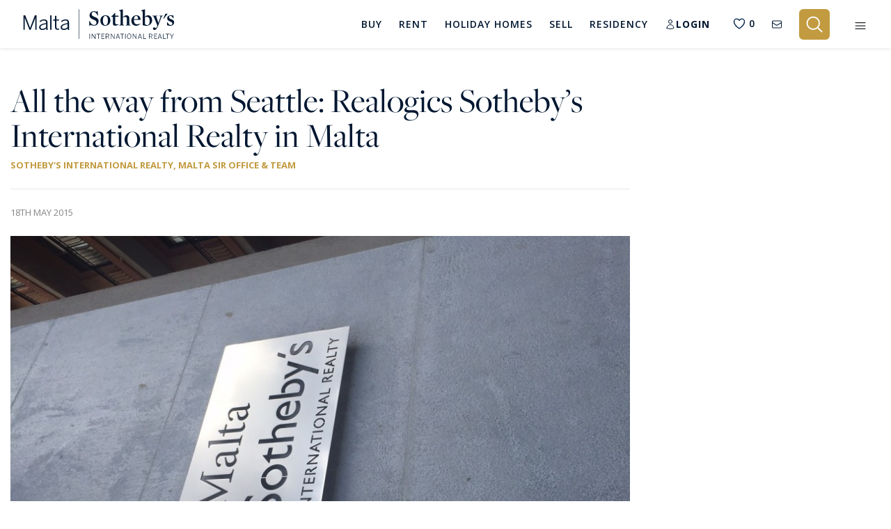

--- FILE ---
content_type: text/html; charset=utf-8
request_url: https://www.maltasothebysrealty.com/blog/all-the-way-from-seattle-realogics-sothebys-international-realty-in-malta
body_size: 40529
content:
<!DOCTYPE html>
<html lang="en" dir="ltr">
    <head>
        <meta charset="utf-8">
                    
            <!-- Google Tag Manager -->
            <script>(function(w,d,s,l,i){w[l]=w[l]||[];w[l].push({'gtm.start':
            new Date().getTime(),event:'gtm.js'});var f=d.getElementsByTagName(s)[0],
            j=d.createElement(s),dl=l!='dataLayer'?'&l='+l:'';j.async=true;j.src=
            'https://www.googletagmanager.com/gtm.js?id='+i+dl;f.parentNode.insertBefore(j,f);
            })(window,document,'script','dataLayer','GTM-T665KDZ');</script>
            <!-- End Google Tag Manager -->
        
        <meta name="viewport" content="width=device-width, initial-scale=1, maximum-scale=1, shrink-to-fit=no">
        <title>All the way from Seattle: Realogics SIR visit Malta</title>
                    <meta name="description" content="Find out more about All the way from Seattle: Realogics Sotheby’s International Realty in Malta with Malta Sotheby&#039;s International Realty, your leading Malta Estate Agents. Contact us for more information.">
                                    <meta name="robots" content="FOLLOW,INDEX">
                <meta name="csrf-token" content="HArO1G7YklNzxARcHzUl5OUtA6lJHMBsY5lQXeUS">
        <meta name="facebook-domain-verification" content="8gwv1v5b8u2ddbk52uuq0m9t15fmvm">

        
        <meta property="og:type" content="website">
        <meta property="og:title" content="All the way from Seattle: Realogics SIR visit Malta">
                <meta property="og:description" content="Find out more about All the way from Seattle: Realogics Sotheby’s International Realty in Malta with Malta Sotheby&#039;s International Realty, your leading Malta Estate Agents. Contact us for more information.">        <meta property="og:site_name" content="Malta Sotheby&#039;s International Realty">
        <meta property="og:url" content="https://www.maltasothebysrealty.com/blog/all-the-way-from-seattle-realogics-sothebys-international-realty-in-malta">
        <meta property="og:locale" content="en_GB">
                    <meta property="og:image" content="https://www.maltasothebysrealty.com/storage/posts/62470f4317f45.jpg">
        
        
        <meta name="twitter:card" content="summary">
        <meta name="twitter:title" content="All the way from Seattle: Realogics SIR visit Malta">
        <meta name="twitter:url" content="https://www.maltasothebysrealty.com/blog/all-the-way-from-seattle-realogics-sothebys-international-realty-in-malta">
                    <meta name="twitter:description" content="Find out more about All the way from Seattle: Realogics Sotheby’s International Realty in Malta with Malta Sotheby&#039;s International Realty, your leading Malta Estate Agents. Contact us for more information.">
                            <meta name="twitter:image" content="https://www.maltasothebysrealty.com/storage/posts/62470f4317f45.jpg">
        
                    <meta name="author" content="maxine.fraivillig">
        
        
                    <link rel="canonical" href="https://www.maltasothebysrealty.com/blog/all-the-way-from-seattle-realogics-sothebys-international-realty-in-malta">
        
        <link rel="preload" as="font" type="font/woff2" crossorigin href="https://www.maltasothebysrealty.com/fonts/vendor/font-awesome/fontawesome-webfont.woff2?af7ae505a9eed503f8b8e6982036873e">

                    <!-- Hotjar Tracking Code for https://www.maltasothebysrealty.com/ -->
            <script>
                (function(h,o,t,j,a,r){
                    h.hj=h.hj||function(){(h.hj.q=h.hj.q||[]).push(arguments)};
                    h._hjSettings={hjid:1496926,hjsv:6};
                    a=o.getElementsByTagName('head')[0];
                    r=o.createElement('script');r.async=1;
                    r.src=t+h._hjSettings.hjid+j+h._hjSettings.hjsv;
                    a.appendChild(r);
                })(window,document,'https://static.hotjar.com/c/hotjar-','.js?sv=');
            </script>
        
        <script src="https://www.youtube.com/iframe_api"></script>

                    <style>
@charset "UTF-8";@import url('https://code.jquery.com/ui/1.12.1/themes/base/jquery-ui.css');@import url(https://fonts.googleapis.com/css2?family=Open+Sans:wght@300%3B400%3B600%3B700&display=swap);header,section{display:block}.pretty *{box-sizing:border-box}.pretty{position:relative;display:inline-block;margin-right:1em;white-space:nowrap;line-height:1}.pretty input{position:absolute;left:0;top:0;min-width:1em;width:100%;height:100%;z-index:2;opacity:0;margin:0;padding:0}.pretty .state label{position:static;display:inline-block;font-weight:400;margin:0;text-indent:1.5em;min-width:calc(1em + 2px)}.pretty .state label:after,.pretty .state label:before{content:"";width:calc(1em + 2px);height:calc(1em + 2px);display:block;box-sizing:border-box;border-radius:0;border:1px solid transparent;z-index:0;position:absolute;left:0;top:calc(-108% + 1em);background-color:transparent}.pretty .state label:before{border-color:#bdc3c7}.pretty.p-icon .state .icon{position:absolute;font-size:1em;width:calc(1em + 2px);height:calc(1em + 2px);left:0;z-index:1;text-align:center;line-height:normal;top:calc(-108% + 1em);border:1px solid transparent;opacity:0}.pretty.p-icon .state .icon:before{margin:0;width:100%;height:100%;text-align:center;display:flex;flex:1;justify-content:center;align-items:center;line-height:1}.pretty.p-curve .state label:after,.pretty.p-curve .state label:before{border-radius:20%}:root{--blue:#007bff;--indigo:#6610f2;--purple:#6f42c1;--pink:#e83e8c;--red:#dc3545;--orange:#fd7e14;--yellow:#ffc107;--green:#28a745;--teal:#20c997;--cyan:#17a2b8;--white:#fff;--gray:#6c757d;--gray-dark:#343a40;--primary:#007bff;--secondary:#6c757d;--success:#28a745;--info:#17a2b8;--warning:#ffc107;--danger:#dc3545;--light:#f8f9fa;--dark:#343a40;--breakpoint-xs:0;--breakpoint-sm:576px;--breakpoint-md:768px;--breakpoint-lg:992px;--breakpoint-xl:1200px;--font-family-sans-serif:-apple-system,BlinkMacSystemFont,"Segoe UI",Roboto,"Helvetica Neue",Arial,"Noto Sans","Liberation Sans",sans-serif,"Apple Color Emoji","Segoe UI Emoji","Segoe UI Symbol","Noto Color Emoji";--font-family-monospace:SFMono-Regular,Menlo,Monaco,Consolas,"Liberation Mono","Courier New",monospace}*,:after,:before{box-sizing:border-box}html{font-family:sans-serif;line-height:1.15;-webkit-text-size-adjust:100%}aside,header,section{display:block}body{margin:0;font-family:-apple-system,BlinkMacSystemFont,Segoe UI,Roboto,Helvetica Neue,Arial,Noto Sans,Liberation Sans,sans-serif,Apple Color Emoji,Segoe UI Emoji,Segoe UI Symbol,Noto Color Emoji;font-size:1rem;font-weight:400;line-height:1.5;color:#212529;text-align:left;background-color:#fff}h1,h4,h5{margin-top:0;margin-bottom:.5rem}p{margin-top:0;margin-bottom:1rem}ul{margin-bottom:1rem}ul{margin-top:0}a{color:#007bff;text-decoration:none;background-color:transparent}img{border-style:none}img,svg{vertical-align:middle}svg{overflow:hidden}label{display:inline-block;margin-bottom:.5rem}button{border-radius:0}button,input,select{margin:0;font-family:inherit;font-size:inherit;line-height:inherit}button,input{overflow:visible}select{word-wrap:normal}[type=button],[type=submit],button{-webkit-appearance:button}[type=button]::-moz-focus-inner,[type=submit]::-moz-focus-inner,button::-moz-focus-inner{padding:0;border-style:none}input[type=checkbox]{box-sizing:border-box;padding:0}::-webkit-file-upload-button{font:inherit;-webkit-appearance:button}h1,h4,h5{margin-bottom:.5rem;font-weight:500;line-height:1.2}h1{font-size:2.5rem}h4{font-size:1.5rem}h5{font-size:1.25rem}.container{width:100%;padding-right:15px;padding-left:15px;margin-right:auto;margin-left:auto}@media (min-width:768px){.container{max-width:720px}}@media (min-width:992px){.container{max-width:960px}}@media (min-width:1200px){.container{max-width:1190px}}.row{display:flex;flex-wrap:wrap;margin-right:-15px;margin-left:-15px}.no-gutters{margin-right:0;margin-left:0}.no-gutters>[class*=col-]{padding-right:0;padding-left:0}.col,.col-12,.col-3,.col-4,.col-6,.col-lg-12,.col-md-1,.col-md-4,.col-sm-2,.col-sm-6{position:relative;width:100%;padding-right:15px;padding-left:15px}.col{flex-basis:0;flex-grow:1;max-width:100%}.col-3{flex:0 0 25%;max-width:25%}.col-4{flex:0 0 33.33333333%;max-width:33.33333333%}.col-6{flex:0 0 50%;max-width:50%}.col-12{flex:0 0 100%;max-width:100%}@media (min-width:576px){.col-sm-2{flex:0 0 16.66666667%;max-width:16.66666667%}.col-sm-6{flex:0 0 50%;max-width:50%}}@media (min-width:768px){.col-md-1{flex:0 0 8.33333333%;max-width:8.33333333%}.col-md-4{flex:0 0 33.33333333%;max-width:33.33333333%}}@media (min-width:992px){.col-lg-12{flex:0 0 100%;max-width:100%}}.form-control{display:block;width:100%;height:calc(1.5em + .75rem + 2px);padding:.375rem .75rem;font-size:1rem;font-weight:400;line-height:1.5;color:#495057;background-color:#fff;background-clip:padding-box;border:1px solid #ced4da;border-radius:.25rem}.form-control::-ms-expand{background-color:transparent;border:0}.form-control::-moz-placeholder{color:#6c757d;opacity:1}select.form-control:-moz-focusring{color:transparent;text-shadow:0 0 0 #495057}select.form-control[multiple]{height:auto}.form-group{margin-bottom:1rem}.form-row{display:flex;flex-wrap:wrap;margin-right:-5px;margin-left:-5px}.form-row>[class*=col-]{padding-right:5px;padding-left:5px}.btn{display:inline-block;font-weight:400;color:#212529;text-align:center;vertical-align:middle;background-color:transparent;border:1px solid transparent;padding:.375rem .75rem;font-size:1rem;line-height:1.5;border-radius:.25rem}.fade:not(.show){opacity:0}.collapse:not(.show){display:none}.nav{display:flex;flex-wrap:wrap;padding-left:0;margin-bottom:0;list-style:none}.alert{position:relative;padding:.75rem 1.25rem;margin-bottom:1rem;border:1px solid transparent;border-radius:.25rem}.alert-heading{color:inherit}.close{float:right;font-size:1.5rem;font-weight:700;line-height:1;color:#000;text-shadow:0 1px 0 #fff;opacity:.5}button.close{padding:0;background-color:transparent;border:0}.modal{position:fixed;top:0;left:0;z-index:1050;display:none;width:100%;height:100%;overflow:hidden;outline:0}.modal-dialog{position:relative;width:auto;margin:.5rem}.modal.fade .modal-dialog{transform:translateY(-50px)}.modal-content{position:relative;display:flex;flex-direction:column;width:100%;background-color:#fff;background-clip:padding-box;border:1px solid rgba(0,0,0,.2);border-radius:.3rem;outline:0}.modal-header{display:flex;align-items:flex-start;justify-content:space-between;padding:1rem;border-bottom:1px solid #dee2e6;border-top-left-radius:calc(.3rem - 1px);border-top-right-radius:calc(.3rem - 1px)}.modal-header .close{padding:1rem;margin:-1rem -1rem -1rem auto}.modal-title{margin-bottom:0;line-height:1.5}.modal-body{position:relative;flex:1 1 auto;padding:1rem}.modal-footer{display:flex;flex-wrap:wrap;align-items:center;justify-content:flex-end;padding:.75rem;border-top:1px solid #dee2e6;border-bottom-right-radius:calc(.3rem - 1px);border-bottom-left-radius:calc(.3rem - 1px)}.modal-footer>*{margin:.25rem}.align-top{vertical-align:top!important}.align-middle{vertical-align:middle!important}.bg-white{background-color:#fff!important}.bg-transparent{background-color:transparent!important}.border-top{border-top:1px solid #dee2e6!important}.border-0{border:0!important}.rounded-sm{border-radius:.2rem!important}.rounded-lg{border-radius:.3rem!important}.d-none{display:none!important}.d-inline{display:inline!important}.d-inline-block{display:inline-block!important}.d-block{display:block!important}.d-flex{display:flex!important}@media (min-width:576px){.modal-dialog{max-width:500px;margin:1.75rem auto}.d-sm-none{display:none!important}}.flex-row{flex-direction:row!important}.flex-row-reverse{flex-direction:row-reverse!important}.flex-wrap{flex-wrap:wrap!important}.flex-fill{flex:1 1 auto!important}.justify-content-center{justify-content:center!important}.align-items-center{align-items:center!important}.overflow-hidden{overflow:hidden!important}.position-relative{position:relative!important}.shadow-sm{box-shadow:0 .125rem .25rem rgba(0,0,0,.075)!important}.w-100{width:100%!important}.h-100{height:100%!important}.mt-0{margin-top:0!important}.mr-0{margin-right:0!important}.mb-0{margin-bottom:0!important}.mt-1{margin-top:.25rem!important}.mr-1{margin-right:.25rem!important}.mt-2{margin-top:.5rem!important}.mr-2{margin-right:.5rem!important}.mb-2{margin-bottom:.5rem!important}.mt-3,.my-3{margin-top:1rem!important}.mb-3,.my-3{margin-bottom:1rem!important}.mt-4{margin-top:1.5rem!important}.mb-4{margin-bottom:1.5rem!important}.mt-5{margin-top:3rem!important}.mb-5{margin-bottom:3rem!important}.p-0{padding:0!important}.py-0{padding-top:0!important}.pr-0,.px-0{padding-right:0!important}.py-0{padding-bottom:0!important}.pl-0,.px-0{padding-left:0!important}.pl-1{padding-left:.25rem!important}.p-2{padding:.5rem!important}.py-2{padding-top:.5rem!important}.pr-2{padding-right:.5rem!important}.py-2{padding-bottom:.5rem!important}.pl-2{padding-left:.5rem!important}.p-3{padding:1rem!important}.py-3{padding-top:1rem!important}.pr-3,.px-3{padding-right:1rem!important}.py-3{padding-bottom:1rem!important}.pl-3,.px-3{padding-left:1rem!important}.pt-4{padding-top:1.5rem!important}.pr-4,.px-4{padding-right:1.5rem!important}.px-4{padding-left:1.5rem!important}.px-5{padding-right:3rem!important}.pb-5{padding-bottom:3rem!important}.px-5{padding-left:3rem!important}.mx-auto{margin-right:auto!important}.mx-auto{margin-left:auto!important}@media (min-width:768px){.d-md-none{display:none!important}.d-md-block{display:block!important}.mt-md-4{margin-top:1.5rem!important}.mb-md-4{margin-bottom:1.5rem!important}.p-md-4{padding:1.5rem!important}.px-md-5{padding-right:3rem!important}.px-md-5{padding-left:3rem!important}}@media (min-width:992px){.mt-lg-4{margin-top:1.5rem!important}.mb-lg-5{margin-bottom:3rem!important}.p-lg-5{padding:3rem!important}}@media (min-width:1200px){.ml-xl-0{margin-left:0!important}}.text-right{text-align:right!important}.text-center{text-align:center!important}@media (min-width:576px){.mr-sm-2{margin-right:.5rem!important}.mt-sm-4{margin-top:1.5rem!important}.text-sm-left{text-align:left!important}}.text-uppercase{text-transform:uppercase!important}.font-weight-bold{font-weight:700!important}.text-white{color:#fff!important}.text-dark{color:#343a40!important}.visible{visibility:visible!important}.c-primary{color:#001731!important}a.c-whitebluelight-link{color:#dbe2eb}.c-darkgray{color:#666}.c-gray{color:#999}.c-white{color:#fff}a.c-white{color:#fff}.c-bg-primary-overlay{background:#002349}.c-bg-green{background:#2dc318}.c-bg-offwhite{background:#f0f0f0}.c-bg-primary-opacity{background-color:rgba(0,23,49,.95)}.f-freight,.form-input{font-family:freight-big-pro,serif;font-style:normal}.f-13{font-size:.8125rem}.f-14{font-size:.875rem}.f-15{font-size:.9375rem}.f-16{font-size:1rem}.f-18{font-size:1.125rem}.f-20{font-size:1.25rem}.f-22{font-size:1.375rem}.f-24{font-size:1.5rem}.f-32{font-size:2rem}.f-35{font-size:2.1875rem}.f-bold{font-weight:700}body{font-family:Helvetica Neue,Helvetica,Arial,sans-serif}.button{border:none;background:0 0;padding:.75rem 2rem;text-transform:uppercase;outline:0!important}.button .button--icon{vertical-align:baseline}.button--gold{border:1px solid #c29b40;color:#fff}.-primary,.button--primary{background:#001731;color:#fff}.button--white{color:#fff}.button--large{padding:1.5rem 2rem}@media (min-width:768px) and (max-width:991.98px){.button--large{padding:1.5rem;font-size:.875rem}}@media (min-width:992px) and (max-width:1199.98px){.button--large{padding:1.5rem 2rem}}.form-input{font-size:1.25rem;border-radius:0;border:none;background-color:transparent!important;height:calc(1.5em + .175rem + 2px);padding:.375rem 0}.form-input--simple{font-size:1.125rem;padding:.75rem 1rem;height:auto;color:#656565;border:1px solid #d7d7d7}.form-input--simple::-moz-placeholder{color:#656565}.form-search-icon{position:relative}.form-search-icon:after{position:absolute;content:" ";display:block;margin:auto 0;height:19px;width:19px;top:0;left:8px;bottom:0;background-image:url('https://www.maltasothebysrealty.com/assets/sothebys/img/icons/icon-search-dark.svg');background-repeat:no-repeat;background-position:50%;border-top-left-radius:none;border-top-right-radius:none;z-index:1}.form-input--location{background:0 0;color:#001731;font-size:1.5625rem;border-radius:0;border:none;border-bottom:1px solid #001731}.form-input--location .close-dp-arrow{position:absolute;right:0;top:0;background-color:transparent;display:none;width:100%;height:100%}.form-input--location::-moz-placeholder{color:#001731}.form-input--location.-dark-home{padding-bottom:0;border-bottom:0}.form-input--location.-dark-home-quick{font-size:1.5625rem;font-family:freight-big-pro,serif;border-bottom:1px solid hsla(0,0%,100%,.25);color:#fff;padding-left:10px;height:auto;padding-bottom:0}.form-input--location.-dark-home-quick.form-search-icon:after{background-image:url('https://www.maltasothebysrealty.com/assets/sothebys/img/icons/icon-search-white.svg')}.form-input--location.-dark{color:#fff;font-size:.875rem;font-weight:400}.form-input--location.-dark::-moz-placeholder{color:#fff}.form-input--location.-dark-2{color:#999;font-family:freight-big-pro,serif;font-size:1.375rem}.advanced-search--box{display:block;margin-top:20px}@media (max-width:1360px){.advanced-search--box .advanced-search--list-type{min-width:150px}}@media (max-width:991px){.form-input--location.-dark-home-quick.form-search-icon:after{left:0}.advanced-search--box .advanced-search--list-type{min-width:1px}.advanced-search--box .advanced-search--list{flex-basis:unset;flex:0 0 33.333333%;width:33.333333%;max-width:33.33%}}@media (max-width:600px){.advanced-search--box .advanced-search--list{flex:0 0 100%;width:100%;max-width:100%;padding-left:0!important;border-bottom:1px solid hsla(0,0%,100%,.25)}.advanced-search--box .justify-content-center{justify-content:left!important}}.quick-search--box{display:none}.quick-search--box .form-quick--container{width:100%;display:flex;flex-wrap:wrap}.quick-search--box .form-quick--container .form-quick--list-location{flex:0 0 85%;max-width:85%;flex:1}.quick-search--box .form-quick--container .form-quick--list-btn{flex:0 0 15%;max-width:15%}.quick-search--box .search-arrow{display:none;top:10px;z-index:1001}.quick-search--box .-dark-home-mobile-btn{background:0 0;border:0;padding:0;position:relative;z-index:100}@media (max-width:991px){.quick-search--box .search-arrow{display:block}.quick-search--box .form-quick--container .form-quick--list-btn{display:none}.quick-search--box .form-quick--container .form-quick--list-location{flex:0 0 100%;max-width:100%;padding-right:0!important}}@media (max-width:767px){.button--send{width:100%}.form-input--location.-dark-home-quick{font-size:1.0625rem}.quick-search--box .search-arrow{top:0}.quick-search--box .-dark-home-mobile-btn{top:7px}}.search-arrow{position:absolute;right:0;top:4px}.form-control-feedback{position:absolute;top:8px;right:15px}.form-group{position:relative;margin-bottom:0}.select-loading--cover{display:none;position:absolute;left:0;top:0;width:100%;height:100%;background-color:hsla(0,0%,100%,.08)}.multiple-container-o .multiple-selected{visibility:hidden;position:absolute;top:7px;left:0;width:auto;z-index:2;padding:2px 6px;font-size:12px;border-radius:2px}.multiple-container-o .multiple-selected label{margin-bottom:1px}.multiple-container-o.multiple--dark2 .multiple-selected{top:9px;left:-2px;font-size:13px}@media (max-width:575px){.multiple-container-o.multiple--dark2 .multiple-selected{text-align:center}}.multiple-container-o.multiple--dark-modal-select{top:-12px}.pretty .p-loc label{padding-left:6px}.pretty .p-loc label:before{border-color:#fff;background:#fff}.search-page .location-choices-db--container{top:57px}.location-choices-db--container{position:absolute;width:100%;left:0;top:80px;z-index:1002;padding-left:15px;padding-right:15px}.location-choices-db--container.-hide{display:none}.location-choices-db--container .location-choices-db--close-btn{position:absolute;top:26px;right:25px}.location-choices-db--container .location-choices-db--unselect-all-trigger{margin-right:80px}.location-choices-db--container .location-choices-db--list{position:relative;padding:25px 30px 30px;background-color:rgba(0,23,49,.9)}.location-choices-db--container .location-choices-db--div{margin-bottom:20px;padding-bottom:20px;border-bottom:1px solid #666}.location-choices-db--container .location-choices-db--row{position:relative;-moz-column-count:3;-webkit-column-count:3;column-count:3}.location-choices-db--container .location-choices-db--row .location-choices-db--col{position:relative;left:0;display:block}@media (max-width:991px){.location-choices-db--container{top:55px}}@media (max-width:767px){.location-choices-db--container{z-index:2}.location-choices-db--container .location-choices-db--row{-moz-column-count:2;-webkit-column-count:2;column-count:2}}@media (max-width:600px){.multiple-container-o.multiple--dark2 .multiple-selected{text-align:left}.location-choices-db--container{top:142px}.location-choices-db--container .location-choices-db--row{-moz-column-count:1;-webkit-column-count:1;column-count:1}.location-choices-db--container .location-choices-db--list{padding:25px 15px 15px}.location-choices-db--container .location-choices-db--close-btn{right:10px}}@media (max-width:460px){.location-choices-db--container .location-choices-db--close-btn{top:6px}}.location-choices-db--container:after{bottom:100%;left:30px;content:" ";height:0;width:0;position:absolute;border:8px solid rgba(0,23,49,0);border-bottom-color:#002349;margin-left:-8px}.new-search-box .search-tab{border-bottom:0!important}.new-search-box .search-tab[data-val=sale]{border-radius:10px 0 0}.new-search-box .search-tab[data-val=rent]{border-radius:0 10px 0 0}.new-search-box .search-tab.-active{background:#001731!important;color:#fff!important}.new-search-box .multiple-selected label{text-transform:none!important;line-height:40px}.new-search-box .advanced-search--list{max-height:40px}.new-search-box .multiple-container-o.multiple--dark2 .multiple-selected{top:0!important;left:0!important;font-size:20px;padding:0!important}.new-search-box ::-webkit-input-placeholder{color:#343a40!important;font-size:20px}.new-search-box ::-moz-placeholder{color:#343a40!important;font-size:20px}.new-search-box :-ms-input-placeholder{color:#343a40!important;font-size:20px}.new-search-box :-moz-placeholder{color:#343a40!important;font-size:20px}.new-search-box .input-field{position:relative;padding-top:6px;padding-bottom:6px}.new-search-box .input-field:before{position:absolute;content:"";width:2px;height:100%;top:0;right:0;background:#ececec}.new-search-box .input-field.input-locations{width:calc(100% - 435px)}.new-search-box .input-field.input-price:before{display:none}.new-search-box .input-field.input-price .advanced-search--list{padding-left:0!important}.new-search-box .input-field .input-select-container{margin-left:-20px;width:calc(100% + 40px)!important}.new-search-box .input-field .input-select-container .multiple-selected{padding-left:20px!important}.new-search-box .location-choices-db--container{padding-left:0!important;padding-right:0!important;top:73px;box-shadow:0 1px 5px 0 rgba(0,0,0,.15)!important;z-index:99999}.new-search-box .location-choices-db--container:after{display:none}.new-search-box .location-choices-db--container .location-choices-db--list{background-color:#fff;color:#212529}.new-search-box .location-choices-db--container .location-choices-db--list::-webkit-scrollbar-track{border-radius:0;background-color:#f5f5f5}.new-search-box .location-choices-db--container .location-choices-db--list::-webkit-scrollbar{width:12px;background-color:#f5f5f5}.new-search-box .location-choices-db--container .location-choices-db--list::-webkit-scrollbar-thumb{border-radius:0;-webkit-box-shadow:inset 0 0 6px hsla(0,0%,67.5%,.3);background-color:#bdbdbd}.new-search-box .location-choices-db--container .location-choices-db--list .c-white{color:#212529}.new-search-box .location-choices-db--container .location-choices-db--list input[type=checkbox]+div>i{border:1px solid #34495e!important;opacity:1;background-color:#fff!important}.new-search-box .location-choices-db--container .location-choices-db--list input[type=checkbox]+div>i svg{stroke:#fff!important}.new-search-box .location-choices-db--container button[type=submit]{color:#002349!important}.new-search-box .location-choices-db--container .location-choices-db--close-btn{display:flex;align-items:center}.new-search-box .location-choices-db--container .location-choices-db--close-btn .location-choices-db--close-btn-trigger{padding:0;font-size:34px;height:40px;line-height:40px;width:50px;text-align:center}.new-search-box .location-choices-db--container .location-choices-db--close-btn .location-choices-db--close-btn-trigger:before{display:inline-block;content:"\D7"}.new-search-box .close-search-cta:after{display:inline-block;content:"\D7";font-size:26px}@media screen and (max-width:991px){.new-search-box .location-choices-db--container{top:158px!important}.new-search-box .location-choices-db--container .location-choices-db--list{padding-top:45px!important}.new-search-box form{flex-wrap:nowrap;display:block!important}.new-search-box .action-container{position:relative;display:flex;gap:10px;padding:15px!important}.new-search-box .action-container button{width:50%}.new-search-box .input-field{width:100%!important;padding-top:12px;padding-bottom:12px}.new-search-box .input-field:before{content:"";width:calc(100% - 30px);height:2px;left:15px!important;position:absolute;background:#ececec;bottom:0;top:unset;right:unset;display:block!important}.new-search-box .input-field .input-select-container{max-width:calc(100% + 40px)!important}.new-search-box .input-field.input-price{padding-right:15px!important}.new-search-box .input-field .advanced-search--list{max-height:100%}.new-search-box .advanced-search--list,.new-search-box .input-select-container{width:100%!important;max-width:100%!important}.new-search-box .advanced-search--box{padding-right:0!important}}@media screen and (max-width:767px){.new-search-box .search-tab{padding:10px 30px!important}}.header-search{max-height:0;overflow:hidden}.header-search .close-search-cta{display:flex!important}.search-main-container .new-search-box{margin-bottom:20px}.search-main-container .new-search-box .form-container{background-color:#f0f0f0!important}.search-main-container .new-search-box .input-locations{background-color:transparent!important}.filters-modal{display:none;position:absolute;top:0;right:0;width:40vw;z-index:2}.filters-modal .opened{display:block}.filters-modal .closed,.filters-modal .collapsed .opened{display:none}.filters-modal .collapsed .closed{display:block}.filters-modal .close-modal{position:absolute;top:1rem;right:1rem}@media (min-width:992px){.filters-modal .close-modal{top:3rem;right:3rem}}@media (max-width:991px){.filters-modal{width:100vw}.burger-mobile--container{width:100%}}.burger-underlay{display:none;left:0;z-index:1000}.burger-mobile--container,.burger-underlay{position:fixed;top:0;width:100%;height:100%}.burger-mobile--container{right:-600px;max-width:550px;z-index:1001;overflow-y:auto}.burger-mobile--container .burger-mobile--box{padding:0 15px;max-width:500px;margin:auto;position:relative;top:100px}.burger-mobile--container .opened{display:block}.burger-mobile--container .closed,.burger-mobile--container .collapsed .opened{display:none}.burger-mobile--container .collapsed .closed{display:block}@media (max-width:575px){.burger-mobile--container .burger-mobile--box{top:50px}}.modal{z-index:999999}.modal .modal-content{position:relative;border:none}.modal .modal-content .bg-header{background-color:#f7f7f7}.modal .modal-content .m-header{border-top-left-radius:.3rem;border-top-right-radius:.3rem;padding:3.25rem 4.25rem 1.25rem}.modal .modal-content .m-body{padding:0 4.25rem 2.75rem}.modal .modal-content .m-footer{margin-left:10px;margin-right:10px;padding:1.45rem 4.25rem}.modal .modal-content .border-top{border-top:1px solid #ebebeb!important}.modal .modal-content .modal-body{padding:0}.modal .modal-content .modal-body .close{top:0;right:0}.modal .modal-content .close{z-index:1100}header{background:#001731;z-index:99999!important;position:fixed;top:0;width:100%;z-index:3;height:auto}.header-link{color:#fff;padding-top:.5rem;padding-bottom:.5rem;display:inline-block;font-size:.8125rem;border-bottom:2px solid transparent}@media (min-width:992px) and (max-width:1199.98px){.header-link{font-size:.75rem}}.header-link.-active{border-color:#c29b40}.nav li{margin-right:3rem;height:100%}@media (max-width:1500px){.nav li{margin-right:2.5rem}}@media only screen and (min-width:1200px) and (max-width:1340px){.header-link{font-size:.75rem}.nav li{margin-right:1.5rem}}@media only screen and (min-width:992px) and (max-width:1035px){.nav li{margin-right:.75rem!important}}@media (min-width:992px) and (max-width:1199px){.nav li{margin-right:1rem}}@media (max-width:991px){.modal .modal-content .m-header{padding:3.25rem 2.25rem 1.25rem}.modal .modal-content .m-body{padding:0 2.25rem 2.75rem}.modal .modal-content .m-footer{padding:1.45rem 2.25rem}.nav li{margin-right:2rem}}.nav li a{letter-spacing:1px;position:relative;z-index:2}.nav li a:after{position:absolute;content:"";display:block;width:0;height:2px;background:#c29b40}.nav li a.u-dropdown--menu:after{display:none}.nav li:last-child{margin-right:0}.burger-mobile--container{background-color:rgba(0,23,49,.88)}.u-dropdown--main-menu-style{margin-top:20px;padding-top:33px;display:none;position:absolute;z-index:1070;min-width:170px}.u-dropdown--main-menu-style .u-dropdown--menu-style{position:relative;left:-13px;padding:8px 0}.u-dropdown--main-menu-style .u-dropdown--menu-style:after{bottom:100%;left:28px;content:" ";height:0;width:0;position:absolute;border:11px solid rgba(0,23,49,0);border-bottom-color:#042140;margin-left:-11px}.u-dropdown--main-menu-style .u-dropdown-item{color:#fff;display:block;width:100%;padding:4px 18px}.main-navigation--list-res .u-dropdown--menu:after{position:absolute;content:"";display:block!important;width:0;height:2px;background:#c29b40}.u-dropdown--menu-style{background-color:#042140;text-align:left;z-index:1;min-width:170px}.u-dropdown--menu-style .u-dropdown-item{color:#fff;display:block;width:100%;padding:7px 18px}.u-dropdown--main-mobile-menu-container{margin-bottom:20px}.u-dropdown--main-mobile-menu-container .u-dropdown-item{color:#dbe2eb;display:block;width:100%;padding:4px 18px;font-size:15px}.search--sort-dp-style{display:none}.u-dropdown--menu-sort-style{position:absolute;top:1.5rem;right:0;background-color:#002349;text-align:left;z-index:1;max-width:170px;padding:4px 0}.u-dropdown--menu-sort-style .u-dropdown-item{color:#fff;display:block;width:100%;white-space:nowrap;padding:4px 18px}.hamburger{padding:0 10px;display:inline-block;font:inherit;color:inherit;text-transform:none;background-color:transparent;border:0;margin:0;overflow:visible}.hamburger-box{width:26px;height:17px;display:inline-block;position:relative}.hamburger-inner{display:block;top:50%;margin-top:-.5px}.hamburger-inner,.hamburger-inner:after,.hamburger-inner:before{width:26px;height:1px;background-color:#fff;border-radius:0;position:absolute}.hamburger-inner:after,.hamburger-inner:before{content:"";display:block}.hamburger-inner:before{top:-7px}.hamburger-inner:after{bottom:-7px}.hamburger--stand.on-active .hamburger-inner{transform:rotate(90deg);background-color:transparent!important}.hamburger--stand.on-active .hamburger-inner:before{top:0;transform:rotate(-45deg)}.hamburger--stand.on-active .hamburger-inner:after{bottom:0;transform:rotate(45deg)}.property-item{border:1px solid #efefef}.property-list--img-box-container{background-color:#f7f7f7;position:relative;overflow:hidden}.property-list--img-box-container img{-o-object-fit:fill;object-fit:fill}.property-list--img-box-container.fill img{max-height:none!important;min-height:100%}.property-card .property-images-slider{position:relative}.property-card .property-images-slider:after{content:"";position:absolute;top:50%;left:50%;margin-top:-12px;margin-left:-12px;width:25px;height:25px;border-radius:25px;border:3px solid #e1e4e7;border-top-color:#001731;animation:2s linear infinite loading;z-index:1}@keyframes loading{0%{transform:rotate(0)}to{transform:rotate(1turn)}}.property-card .property-images-slider a{z-index:3;position:relative}.property-card .property-images-slider img{opacity:0;display:block;max-width:100%;min-height:250px}.property-card .s-card-banner{z-index:3}.location-choices-db--list::-webkit-scrollbar{width:1em;background-color:#001731}.location-choices-db--list::-webkit-scrollbar-track{box-shadow:inset 0 0 3px #3f6597}.location-choices-db--list::-webkit-scrollbar-thumb{background-color:#3f6597;outline:#708090 solid 0}.dark2-revert{z-index:99999}html{visibility:visible;opacity:1}select{visibility:hidden}body{position:relative;font-family:Open Sans,sans-serif;-webkit-font-smoothing:antialiased;-moz-osx-font-smoothing:grayscale}p{font-size:.9375rem}.brand--primary{display:block;background:url('https://www.maltasothebysrealty.com/assets/sothebys/img/logo-white.svg') no-repeat;width:240px;height:53px}@media (max-width:767px){.nav li{margin-right:.75rem}.property-list--img-box-container.fill img{width:100%}.brand--primary{background-size:100%;width:160px;height:34px}}.brand--primary{background:url('https://www.maltasothebysrealty.com/assets/sothebys/img/logo.svg') no-repeat}@media (max-width:767px){.brand--primary{background-size:100%;width:160px;height:50px}}.dividing-line{height:1px;width:100%;display:block}.o-2{opacity:.2}.o-4{opacity:.4}.light-white{background:#e0e0e0;background:hsla(0,0%,87.8%,.8)}input:-webkit-autofill,select:-webkit-autofill{-webkit-box-shadow:0 0 0 1000px transparent inset}.g-recaptcha-field{max-width:235px}.g-recaptcha-field .g-recaptcha{transform:scale(.77);transform-origin:0 0}.property-list--img-box-container{white-space:nowrap;text-align:center}.property-list--img-box-container span{display:inline-block;vertical-align:middle;height:100%;margin:0 0 0 -6px}.property-list--img-box-container img,.property-list--img-box-container>div{vertical-align:middle;display:inline-block;max-width:100%;max-height:100%}.member-notify{position:fixed;bottom:0;width:100%;margin:0;border:none;border-radius:0;z-index:999;display:none}.u-position-relative{position:relative}.u-text-decororation-underline{text-decoration:underline}.u-center-margin{margin-left:auto;margin-right:auto}.d-inline-block{display:inline-flex!important;align-items:center}.modal--global .modal-body{padding:1rem!important}.modal--global .modal-footer .button{padding:0!important;font-size:14px;color:#9c9c9c}.property-item{position:relative}@media (max-width:1199px){.u-hide-lg{display:none}.search-filter--label{font-size:1.5625rem}}@media (max-width:991px){header{position:relative}.search-filter--label{font-size:1.25rem}.form-input--location{border-bottom:0}}@media (max-width:767px){.search-filter--label{font-size:1.125rem}}@media (max-width:372px){.main-navigation--list-res{margin-right:2px!important}}@media screen and (device-aspect-ratio:2/3){input[type=email],input[type=password],input[type=text],select{font-size:16px!important}}@media screen and (device-aspect-ratio:40/71){input[type=email],input[type=password],input[type=text],select{font-size:16px!important}}*,:after,:before{border:0 solid #e5e7eb;box-sizing:border-box}:after,:before{--tw-content:""}html{line-height:1.5;-webkit-text-size-adjust:100%;font-family:ui-sans-serif,system-ui,-apple-system,BlinkMacSystemFont,Segoe UI,Roboto,Helvetica Neue,Arial,Noto Sans,sans-serif,Apple Color Emoji,Segoe UI Emoji,Segoe UI Symbol,Noto Color Emoji;font-feature-settings:normal;font-variation-settings:normal;-moz-tab-size:4;-o-tab-size:4;tab-size:4}body{line-height:inherit;margin:0}h1,h4,h5{font-size:inherit;font-weight:inherit}a{color:inherit;text-decoration:inherit}strong{font-weight:bolder}button,input,select{color:inherit;font-family:inherit;font-feature-settings:inherit;font-size:100%;font-variation-settings:inherit;font-weight:inherit;line-height:inherit;margin:0;padding:0}button,select{text-transform:none}[type=button],[type=submit],button{-webkit-appearance:button;background-color:transparent;background-image:none}:-moz-focusring{outline:auto}:-moz-ui-invalid{box-shadow:none}::-webkit-inner-spin-button,::-webkit-outer-spin-button{height:auto}::-webkit-search-decoration{-webkit-appearance:none}::-webkit-file-upload-button{-webkit-appearance:button;font:inherit}h1,h4,h5,p{margin:0}ul{list-style:none;margin:0;padding:0}input::-moz-placeholder{color:#9ca3af;opacity:1}iframe,img,svg{display:block;vertical-align:middle}img{height:auto;max-width:100%}[multiple],[type=email],[type=password],[type=tel],[type=text],select{-webkit-appearance:none;-moz-appearance:none;appearance:none;background-color:#fff;border-color:#6b7280;border-radius:0;border-width:1px;font-size:1rem;line-height:1.5rem;padding:.5rem .75rem;--tw-shadow:0 0 #0000}input::-moz-placeholder{color:#6b7280;opacity:1}::-webkit-datetime-edit-fields-wrapper{padding:0}::-webkit-date-and-time-value{min-height:1.5em;text-align:inherit}::-webkit-datetime-edit{display:inline-flex}::-webkit-datetime-edit,::-webkit-datetime-edit-day-field,::-webkit-datetime-edit-hour-field,::-webkit-datetime-edit-meridiem-field,::-webkit-datetime-edit-millisecond-field,::-webkit-datetime-edit-minute-field,::-webkit-datetime-edit-month-field,::-webkit-datetime-edit-second-field,::-webkit-datetime-edit-year-field{padding-bottom:0;padding-top:0}select{background-image:url("data:image/svg+xml;charset=utf-8,%3Csvg xmlns='http://www.w3.org/2000/svg' fill='none' viewBox='0 0 20 20'%3E%3Cpath stroke='%236b7280' stroke-linecap='round' stroke-linejoin='round' stroke-width='1.5' d='m6 8 4 4 4-4'/%3E%3C/svg%3E");background-position:right .5rem center;background-repeat:no-repeat;background-size:1.5em 1.5em;padding-right:2.5rem;print-color-adjust:exact}[multiple]{background-image:none;background-position:0 0;background-repeat:unset;background-size:initial;padding-right:.75rem;print-color-adjust:unset}[type=checkbox]{-webkit-appearance:none;-moz-appearance:none;appearance:none;background-color:#fff;background-origin:border-box;border-color:#6b7280;border-width:1px;color:#2563eb;display:inline-block;flex-shrink:0;height:1rem;padding:0;print-color-adjust:exact;vertical-align:middle;width:1rem;--tw-shadow:0 0 #0000}[type=checkbox]{border-radius:0}*,:after,:before{--tw-border-spacing-x:0;--tw-border-spacing-y:0;--tw-translate-x:0;--tw-translate-y:0;--tw-rotate:0;--tw-skew-x:0;--tw-skew-y:0;--tw-scale-x:1;--tw-scale-y:1;--tw-scroll-snap-strictness:proximity;--tw-ring-offset-width:0px;--tw-ring-offset-color:#fff;--tw-ring-color:rgba(59,130,246,.5);--tw-ring-offset-shadow:0 0 #0000;--tw-ring-shadow:0 0 #0000;--tw-shadow:0 0 #0000;--tw-shadow-colored:0 0 #0000}::backdrop{--tw-border-spacing-x:0;--tw-border-spacing-y:0;--tw-translate-x:0;--tw-translate-y:0;--tw-rotate:0;--tw-skew-x:0;--tw-skew-y:0;--tw-scale-x:1;--tw-scale-y:1;--tw-scroll-snap-strictness:proximity;--tw-ring-offset-width:0px;--tw-ring-offset-color:#fff;--tw-ring-color:rgba(59,130,246,.5);--tw-ring-offset-shadow:0 0 #0000;--tw-ring-shadow:0 0 #0000;--tw-shadow:0 0 #0000;--tw-shadow-colored:0 0 #0000}.container{width:100%}@media (min-width:640px){.container{max-width:640px}}@media (min-width:768px){.container{max-width:768px}}@media (min-width:1024px){.container{max-width:1024px}}@media (min-width:1280px){.container{max-width:1280px}}@media (min-width:1536px){.container{max-width:1536px}}.form-input{-webkit-appearance:none;-moz-appearance:none;appearance:none;background-color:#fff;border-color:#6b7280;border-radius:0;border-width:1px;font-size:1rem;line-height:1.5rem;padding:.5rem .75rem;--tw-shadow:0 0 #0000}.form-input::-moz-placeholder{color:#6b7280;opacity:1}.form-input::-webkit-datetime-edit-fields-wrapper{padding:0}.form-input::-webkit-date-and-time-value{min-height:1.5em;text-align:inherit}.form-input::-webkit-datetime-edit{display:inline-flex}.form-input::-webkit-datetime-edit,.form-input::-webkit-datetime-edit-day-field,.form-input::-webkit-datetime-edit-hour-field,.form-input::-webkit-datetime-edit-meridiem-field,.form-input::-webkit-datetime-edit-millisecond-field,.form-input::-webkit-datetime-edit-minute-field,.form-input::-webkit-datetime-edit-month-field,.form-input::-webkit-datetime-edit-second-field,.form-input::-webkit-datetime-edit-year-field{padding-bottom:0;padding-top:0}.s-card-banner{display:block;left:-140px;letter-spacing:.05rem;line-height:1;padding:.4rem 0;position:absolute;text-align:center;top:40px;width:400px;word-spacing:6px;z-index:1}.s-border{border:1px solid}.visible{visibility:visible}.collapse{visibility:collapse}.fixed{position:fixed}.absolute{position:absolute}.relative{position:relative}.bottom-\[-11px\]{bottom:-11px}.left-0{left:0}.left-\[10px\]{left:10px}.right-0{right:0}.right-\[-35px\]{right:-35px}.top-0{top:0}.top-\[-33px\]{top:-33px}.top-\[-7px\]{top:-7px}.top-\[101px\]{top:101px}.top-\[5px\]{top:5px}.z-10{z-index:10}.z-\[1\]{z-index:1}.z-\[998\]{z-index:998}.z-\[999999\]{z-index:999999}.mx-auto{margin-left:auto;margin-right:auto}.my-3{margin-bottom:.75rem;margin-top:.75rem}.mb-0{margin-bottom:0}.mb-2{margin-bottom:.5rem}.mb-3{margin-bottom:.75rem}.mb-4{margin-bottom:1rem}.mb-5{margin-bottom:1.25rem}.mb-\[10px\]{margin-bottom:10px}.mr-0{margin-right:0}.mr-1{margin-right:.25rem}.mr-2{margin-right:.5rem}.mt-0{margin-top:0}.mt-1{margin-top:.25rem}.mt-2{margin-top:.5rem}.mt-3{margin-top:.75rem}.mt-4{margin-top:1rem}.mt-5{margin-top:1.25rem}.mt-8{margin-top:2rem}.mt-\[2px\]{margin-top:2px}.mt-\[4px\]{margin-top:4px}.block{display:block}.inline-block{display:inline-block}.flex{display:flex}.inline-flex{display:inline-flex}.grid{display:grid}.hidden{display:none}.h-6{height:1.5rem}.h-\[16px\]{height:16px}.h-\[20px\]{height:20px}.h-\[22px\]{height:22px}.h-\[28px\]{height:28px}.h-full{height:100%}.min-h-\[60px\]{min-height:60px}.w-6{width:1.5rem}.w-\[100\%\]{width:100%}.w-\[16px\]{width:16px}.w-\[185px\]{width:185px}.w-\[20px\]{width:20px}.w-\[220px\]{width:220px}.w-\[275px\]{width:275px}.w-\[28px\]{width:28px}.w-full{width:100%}.grid-cols-1{grid-template-columns:repeat(1,minmax(0,1fr))}.flex-row{flex-direction:row}.flex-row-reverse{flex-direction:row-reverse}.flex-col{flex-direction:column}.flex-wrap{flex-wrap:wrap}.items-center{align-items:center}.justify-end{justify-content:flex-end}.justify-center{justify-content:center}.justify-between{justify-content:space-between}.justify-items-center{justify-items:center}.gap-3{gap:.75rem}.gap-8{gap:2rem}.gap-\[5px\]{gap:5px}.space-x-2>:not([hidden])~:not([hidden]){--tw-space-x-reverse:0;margin-left:calc(.5rem*(1 - var(--tw-space-x-reverse)));margin-right:calc(.5rem*var(--tw-space-x-reverse))}.space-x-6>:not([hidden])~:not([hidden]){--tw-space-x-reverse:0;margin-left:calc(1.5rem*(1 - var(--tw-space-x-reverse)));margin-right:calc(1.5rem*var(--tw-space-x-reverse))}.space-x-8>:not([hidden])~:not([hidden]){--tw-space-x-reverse:0;margin-left:calc(2rem*(1 - var(--tw-space-x-reverse)));margin-right:calc(2rem*var(--tw-space-x-reverse))}.overflow-hidden{overflow:hidden}.rounded-lg{border-radius:.5rem}.rounded-md{border-radius:.375rem}.rounded-sm{border-radius:.125rem}.rounded-b-lg{border-bottom-left-radius:.5rem;border-bottom-right-radius:.5rem}.rounded-tr-lg{border-top-right-radius:.5rem}.border-0{border-width:0}.border-\[1\.5px\]{border-width:1.5px}.border-gray-300{--tw-border-opacity:1;border-color:rgb(209 213 219/var(--tw-border-opacity))}.border-secondary-dark{--tw-border-opacity:1;border-color:rgb(194 155 64/var(--tw-border-opacity))}.bg-\[\#001731\]{--tw-bg-opacity:1;background-color:rgb(0 23 49/var(--tw-bg-opacity))}.bg-\[\#efefef\]{--tw-bg-opacity:1;background-color:rgb(239 239 239/var(--tw-bg-opacity))}.bg-accent{--tw-bg-opacity:1;background-color:rgb(225 228 231/var(--tw-bg-opacity))}.bg-gold{--tw-bg-opacity:1;background-color:rgb(194 155 64/var(--tw-bg-opacity))}.bg-ms-primary{--tw-bg-opacity:1;background-color:rgb(0 23 49/var(--tw-bg-opacity))}.bg-primary_new{--tw-bg-opacity:1;background-color:rgb(0 23 49/var(--tw-bg-opacity))}.bg-secondary-light{--tw-bg-opacity:1;background-color:rgb(247 242 230/var(--tw-bg-opacity))}.bg-transparent{background-color:transparent}.bg-white{--tw-bg-opacity:1;background-color:rgb(255 255 255/var(--tw-bg-opacity))}.object-cover{-o-object-fit:cover;object-fit:cover}.p-0{padding:0}.p-2{padding:.5rem}.p-3{padding:.75rem}.px-0{padding-left:0;padding-right:0}.px-3{padding-left:.75rem;padding-right:.75rem}.px-4{padding-left:1rem;padding-right:1rem}.px-5{padding-left:1.25rem;padding-right:1.25rem}.px-\[20px\]{padding-left:20px;padding-right:20px}.py-0{padding-bottom:0;padding-top:0}.py-2{padding-bottom:.5rem;padding-top:.5rem}.py-3{padding-bottom:.75rem;padding-top:.75rem}.py-\[6px\]{padding-bottom:6px;padding-top:6px}.pb-5{padding-bottom:1.25rem}.pl-0{padding-left:0}.pl-1{padding-left:.25rem}.pl-2{padding-left:.5rem}.pl-3{padding-left:.75rem}.pl-\[10px\]{padding-left:10px}.pr-0{padding-right:0}.pr-2{padding-right:.5rem}.pr-3{padding-right:.75rem}.pr-4{padding-right:1rem}.pr-\[10px\]{padding-right:10px}.pr-\[200px\]{padding-right:200px}.pt-4{padding-top:1rem}.pt-\[40px\]{padding-top:40px}.text-center{text-align:center}.text-right{text-align:right}.align-top{vertical-align:top}.align-middle{vertical-align:middle}.text-2xl{font-size:1.5rem;line-height:2rem}.text-\[10px\]{font-size:10px}.text-\[14px\]{font-size:14px}.text-\[20px\]{font-size:20px}.text-\[9px\]{font-size:9px}.text-sm{font-size:.875rem;line-height:1.25rem}.text-xs{font-size:.75rem;line-height:1rem}.font-bold{font-weight:700}.font-medium{font-weight:500}.font-semibold{font-weight:600}.uppercase{text-transform:uppercase}.not-italic{font-style:normal}.leading-\[1em\]{line-height:1em}.tracking-wide{letter-spacing:.025em}.tracking-wider{letter-spacing:.05em}.text-\[\#001731\]{--tw-text-opacity:1;color:rgb(0 23 49/var(--tw-text-opacity))}.text-ms-primary{--tw-text-opacity:1;color:rgb(0 23 49/var(--tw-text-opacity))}.text-primary-dark{--tw-text-opacity:1;color:rgb(0 35 73/var(--tw-text-opacity))}.text-white{--tw-text-opacity:1;color:rgb(255 255 255/var(--tw-text-opacity))}.no-underline{-webkit-text-decoration-line:none;text-decoration-line:none}.opacity-0{opacity:0}.opacity-100{opacity:1}.opacity-60{opacity:.6}.shadow-md{--tw-shadow:0 4px 6px -1px rgba(0,0,0,.1),0 2px 4px -2px rgba(0,0,0,.1);--tw-shadow-colored:0 4px 6px -1px var(--tw-shadow-color),0 2px 4px -2px var(--tw-shadow-color)}.shadow-md,.shadow-sm{box-shadow:var(--tw-ring-offset-shadow,0 0 #0000),var(--tw-ring-shadow,0 0 #0000),var(--tw-shadow)}.shadow-sm{--tw-shadow:0 1px 2px 0 rgba(0,0,0,.05);--tw-shadow-colored:0 1px 2px 0 var(--tw-shadow-color)}.outline-none{outline:transparent solid 2px;outline-offset:2px}@media (prefers-color-scheme:dark){.dark\:text-gray-400{--tw-text-opacity:1;color:rgb(156 163 175/var(--tw-text-opacity))}}@media (min-width:640px){.sm\:mt-0{margin-top:0}.sm\:grid-cols-2{grid-template-columns:repeat(2,minmax(0,1fr))}}@media (min-width:768px){.md\:top-\[-68px\]{top:-68px}.md\:top-\[61px\]{top:61px}.md\:mb-0{margin-bottom:0}.md\:mb-1{margin-bottom:.25rem}.md\:mt-4{margin-top:1rem}.md\:inline-block{display:inline-block}.md\:flex{display:flex}.md\:w-3\/4{width:75%}.md\:w-\[80\%\]{width:80%}.md\:w-auto{width:auto}.md\:grid-cols-3{grid-template-columns:repeat(3,minmax(0,1fr))}.md\:flex-row{flex-direction:row}.md\:justify-end{justify-content:flex-end}.md\:space-x-2>:not([hidden])~:not([hidden]){--tw-space-x-reverse:0;margin-left:calc(.5rem*(1 - var(--tw-space-x-reverse)));margin-right:calc(.5rem*var(--tw-space-x-reverse))}.md\:space-x-4>:not([hidden])~:not([hidden]){--tw-space-x-reverse:0;margin-left:calc(1rem*(1 - var(--tw-space-x-reverse)));margin-right:calc(1rem*var(--tw-space-x-reverse))}.md\:space-x-8>:not([hidden])~:not([hidden]){--tw-space-x-reverse:0;margin-left:calc(2rem*(1 - var(--tw-space-x-reverse)));margin-right:calc(2rem*var(--tw-space-x-reverse))}.md\:px-0{padding-left:0;padding-right:0}}@media (min-width:1024px){.lg\:right-\[13px\]{right:13px}.lg\:top-\[15px\]{top:15px}.lg\:mt-4{margin-top:1rem}.lg\:block{display:block}.lg\:flex{display:flex}.lg\:hidden{display:none}.lg\:pt-\[80px\]{padding-top:80px}}
</style>                
                <script>
            document.addEventListener('contextmenu', function(event) {
                event.preventDefault();
            });
        </script>
        
    </head>
    <body class="article-page ">
                    <!-- Google Tag Manager (noscript) -->
            <noscript><iframe src="https://www.googletagmanager.com/ns.html?id=GTM-T665KDZ"
            height="0" width="0" style="display:none;visibility:hidden"></iframe></noscript>
            <!-- End Google Tag Manager (noscript) -->
        
        <input type="hidden" class="site_url" value="https://www.maltasothebysrealty.com">
        <input type="hidden" class="site_currency" value="&euro;">
        <input type="hidden" class="site_themeasset" value="https://www.maltasothebysrealty.com/assets/sothebys">

        
        
        <header class="flex w-full bg-white flex-wrap items-center py-2 mx-auto md:px-0 z-[998] shadow-sm">
    <div class="header-inner relative w-full">
        <div class="flex flex-col w-full md:flex-row items-center justify-between md:space-x-4 px-4">
            <div class="flex md:w-auto">
                <a class="brand--primary" href="https://www.maltasothebysrealty.com"></a>
            </div>
            <div class="flex md:w-auto items-center justify-center space-x-8">
                <ul class="nav flex justify-end mb-0">
    <li class="main-navigation--list-res main-menu-container hidden lg:flex">
        <a class="text-sm text-ms-primary hover:text-primary-dark uppercase font-semibold u-dropdown--menu" href="#" data-target=".buy--menu-dp">
            <span class="hidden md:inline-block align-top">Buy</span>
        </a>
        <div class="u-dropdown--main-menu-style u-dropdown--main-menu-style-left buy--menu-dp">
            <div class="u-dropdown--menu-style">
                <a class="u-dropdown-item text-sm" href="https://www.maltasothebysrealty.com/property-for-sale">Search</a>
                <a class="u-dropdown-item text-sm" href="https://www.maltasothebysrealty.com/property-for-sale/exclusive/yes">Exclusive Listings</a>
                <a class="u-dropdown-item text-sm" href="https://www.maltasothebysrealty.com/property-for-sale/sort/most-recent" rel="nofollow">New Listings</a>
                <a class="u-dropdown-item text-sm" href="https://www.maltasothebysrealty.com/lifestyle-developments">Lifestyle Developments</a>
                <a class="u-dropdown-item text-sm" href="https://www.maltasothebysrealty.com/property-for-sale/feature/feature_seaviews">Waterfront Listings</a>
                <a class="u-dropdown-item text-sm" href="https://www.maltasothebysrealty.com/property-for-sale/property-type/office">Commercial</a>
            </div>
        </div>
    </li>

    <li class="main-navigation--list-res main-menu-container hidden lg:flex">
        <a class="text-sm text-ms-primary hover:text-primary-dark uppercase font-semibold u-dropdown--menu" href="#" data-target=".rent--menu-dp">
        <span class="hidden md:inline-block align-top">Rent</span></a>
        <div class="u-dropdown--main-menu-style u-dropdown--main-menu-style-left rent--menu-dp">
            <div class="u-dropdown--menu-style">
                <a class="u-dropdown-item text-sm" href="https://www.maltasothebysrealty.com/property-for-rent">Search</a>
                <a class="u-dropdown-item text-sm" href="https://www.maltasothebysrealty.com/property-for-rent/sort/most-recent" rel="nofollow">New Listings</a>
                <a class="u-dropdown-item text-sm" href="https://www.maltasothebysrealty.com/property-for-rent/feature/feature_seaviews">Waterfront Listings</a>
                <a class="u-dropdown-item text-sm" href="https://www.maltasothebysrealty.com/property-for-rent/property-type/office">Office Space</a>
            </div>
        </div>
    </li>

    
    <li class="hidden lg:flex">
        <a class="text-sm text-ms-primary hover:text-primary-dark uppercase font-semibold" href="https://www.maltasothebysrealty.com/holiday-homes">
            <span class="hidden md:inline-block align-top">Holiday Homes</span></a>
    </li>

    <li class="main-navigation--list-res main-menu-container hidden lg:flex">
        <a class="text-sm text-ms-primary hover:text-primary-dark uppercase font-semibold u-dropdown--menu" href="#" data-target=".sell--menu-dp">
            <span class="hidden md:inline-block align-top">Sell</span></a>
        <div class="u-dropdown--main-menu-style u-dropdown--main-menu-style-left sell--menu-dp">
            <div class="u-dropdown--menu-style">
                <a class="u-dropdown-item text-sm" href="https://www.maltasothebysrealty.com/list-with-us">Sell Your Property</a>
                <a class="u-dropdown-item text-sm" href="https://www.maltasothebysrealty.com/sold-malta-properties">Sold Properties</a>
            </div>
        </div>
    </li>

    <li class="hidden lg:flex">
        <a class="text-sm text-ms-primary hover:text-primary-dark uppercase font-semibold" href="https://www.maltasothebysrealty.com/citizenship-in-malta">Residency</a>
    </li>

            <li>
            <a class="text-sm text-ms-primary hover:text-ms-primary uppercase font-bold" href="#" data-toggle="modal" data-target="#loginModal">
                <span class="hidden md:flex lg:flex align-top">
                    <svg xmlns="http://www.w3.org/2000/svg" fill="none" viewBox="0 0 24 24" stroke-width="1.5" stroke="currentColor" class="w-[16px] h-[16px] mt-[2px]">
                        <path stroke-linecap="round" stroke-linejoin="round" d="M15.75 6a3.75 3.75 0 11-7.5 0 3.75 3.75 0 017.5 0zM4.501 20.118a7.5 7.5 0 0114.998 0A17.933 17.933 0 0112 21.75c-2.676 0-5.216-.584-7.499-1.632z" />
                    </svg>
                    Login
                </span>
            </a>
        </li>
    </ul>

<div class="nav mb-0 flex items-center justify-items-center space-x-6">
    <div class="main-navigation--list-res flex no-underline items-center gap-3">
                <a class="text-sm text-ms-primary hover:text-primary-light uppercase font-semibold" href="#" data-toggle="modal" data-target="#loginModal">
                    <span class="inline-block text-primary-dark nav-icon">
                <svg xmlns="http://www.w3.org/2000/svg" fill="none" viewBox="0 0 24 24" stroke-width="1.6" stroke="currentColor" class="w-[20px] h-[20px] mt-1">
                    <path stroke-linecap="round" stroke-linejoin="round" d="M21 8.25c0-2.485-2.099-4.5-4.688-4.5-1.935 0-3.597 1.126-4.312 2.733-.715-1.607-2.377-2.733-4.313-2.733C5.1 3.75 3 5.765 3 8.25c0 7.22 9 12 9 12s9-4.78 9-12z" />
                </svg>                  
            </span>
            <span class="hidden md:inline-block align-top shortlist-total mt-[4px]" data-url="https://www.maltasothebysrealty.com/shortlist/ajax/total">0</span>
        </a>
    </div>

    <div class="main-navigation--list-res flex no-underline">
        <a class="text-sm text-ms-primary hover:text-primary-light uppercase font-semibold" href="mailto:info@maltasothebysrealty.com">
            <svg xmlns="http://www.w3.org/2000/svg" fill="none" viewBox="0 0 24 24" stroke-width="1.6" stroke="currentColor" class="w-[16px] h-[16px]">
                <path stroke-linecap="round" stroke-linejoin="round" d="M21.75 6.75v10.5a2.25 2.25 0 01-2.25 2.25h-15a2.25 2.25 0 01-2.25-2.25V6.75m19.5 0A2.25 2.25 0 0019.5 4.5h-15a2.25 2.25 0 00-2.25 2.25m19.5 0v.243a2.25 2.25 0 01-1.07 1.916l-7.5 4.615a2.25 2.25 0 01-2.36 0L3.32 8.91a2.25 2.25 0 01-1.07-1.916V6.75" />
            </svg>
        </a>
    </div>
    
    <div class="main-navigation--list-res flex no-underline">
        <div class="main-navigation--list-res flex no-underline">
            <a class="text-ms-primary p-2 bg-gold hover:bg-gold-light hover:text-primary-light rounded-md text-uppercase font-weight-bold" href="#" id="toggle-search">
                <svg xmlns="http://www.w3.org/2000/svg" fill="none" viewBox="0 0 24 24" stroke-width="1.6" stroke="currentColor" class="text-white w-[28px] h-[28px]">
                    <path stroke-linecap="round" stroke-linejoin="round" d="M21 21l-5.197-5.197m0 0A7.5 7.5 0 105.196 5.196a7.5 7.5 0 0010.607 10.607z" />
                </svg>
            </a>
        </div>
    </div>

    <div class="main-navigation--list-res flex no-underline">
        <button class="hamburger hamburger--stand open-burger-modal" type="button">
            <svg xmlns="http://www.w3.org/2000/svg" fill="none" viewBox="0 0 24 24" stroke-width="1.5" stroke="currentColor" class="w-[20px] mt-1">
                <path stroke-linecap="round" stroke-linejoin="round" d="M3.75 6.75h16.5M3.75 12h16.5m-16.5 5.25h16.5" />
            </svg>     
        </button>
    </div>
</div>
                            </div>
        </div>
        

        
        <div class="header-search absolute w-full top-[101px] md:top-[61px] left-0 bg-[#efefef] py-0">
    <div class="max-2xl:container 2xl:w-[80%] mx-auto">
        <div id="app-search-popup" style="min-height: 200px;" class="lg:min-h-[280px] relative search-form-container" data-form-id="search-popup">
<!-- Search Form Loader -->


<div id="search-form-loader-search-popup" class="search-form-loading transition-opacity duration-300 opacity-100 absolute inset-0 z-10">
    <div>
        <ul class="flex flex-wrap property-type-tabs">
            <li>
                <div class="opacity-100 bg-primary_new text-white py-3 px-4 lg:py-4 lg:px-7 f-freight text-xl lg:text-2xl rounded-tl-xl">
                    <div class="animate-pulse bg-white/20 h-9 w-8 rounded" style="height: 32px"></div>
                </div>
            </li>
            <li>
                <div class="opacity-50 bg-primary_new text-white py-3 px-4 lg:py-4 lg:px-7 f-freight text-xl lg:text-2xl rounded-tr-xl">
                    <div class="animate-pulse bg-white/20 h-9 w-10 rounded" style="height: 32px"></div>
                </div>
            </li>
        </ul>
    </div>
    <div class="p-4 lg:p-10 bg-primary_new text-white space-y-3 lg:h-[170px]">
        <div class="flex flex-col min-[1800px]:flex-row lg:justify-between text-primary_new gap-x-4 lg:gap-x-8 gap-y-4">
            <div class="flex flex-grow flex-col lg:flex-row lg:justify-between text-primary_new gap-4 lg:gap-8">
                <!-- Property Type -->
                <div class="w-full lg:w-[300px] lg:flex-none">
                    <div class="text-xs uppercase text-white mb-2">Property Type</div>
                    <div class="animate-pulse bg-white/80 h-[54px] rounded-lg"></div>
                </div>
                <!-- Location -->
                <div class="flex-auto">
                    <div class="text-xs uppercase text-white mb-2">Location</div>
                    <div class="animate-pulse bg-white/80 h-[54px] rounded-lg"></div>
                </div>
            </div>
            <div class="flex flex-shrink flex-col lg:flex-row lg:justify-between text-primary_new gap-4 lg:gap-8">
                <!-- Price -->
                <div class="w-full lg:w-[300px] min-[1800px]:w-[250px] lg:flex-none">
                    <div class="text-xs uppercase text-white mb-2">Price</div>

                    <!-- Mobile Price Dropdown -->
                    <div class="block lg:hidden">
                        <div class="animate-pulse bg-white/80 h-[54px] rounded-lg"></div>
                    </div>

                    <!-- Desktop Price Slider -->
                    <div class="hidden lg:block pt-2">
                        <div class="animate-pulse bg-gold/80 h-[54px] lg:h-2 rounded-lg"></div>
                    </div>
                </div>
                <!-- OR -->
                <div class="flex-none">
                    <div class="h-4 mb-2 hidden lg:block"><!--placeholder--></div>
                    <div class="flex items-center justify-center px-3 text-white h-8 lg:h-[54px]">OR</div>
                </div>
                <!-- MLSID -->
                <div class="w-full lg:w-[130px] flex-grow min-[1800px]:flex-none">
                    <div class="text-xs uppercase text-white mb-2">Property ID</div>
                    <div class="animate-pulse bg-white/80 h-[54px] rounded-lg"></div>
                </div>
                <!-- Search -->
                <div class="w-full lg:w-[150px] flex-grow min-[1800px]:flex-none flex items-end lg:mt-0">
                    <div class="animate-pulse bg-gold/80 h-[54px] rounded-lg w-full px-4 py-3"></div>
                </div>
            </div>
        </div>
        <div class="pt-2 px-2 text-center">
            <div class="animate-pulse bg-white/20 h-4 w-32 mx-auto rounded"></div>
        </div>
    </div>
</div>

<form class="search-form-loading transition-opacity duration-300 opacity-0 relative z-0" method="POST" action="https://www.maltasothebysrealty.com/search" id="hero-search-form-search-popup"><input type="hidden" name="_token" value="HArO1G7YklNzxARcHzUl5OUtA6lJHMBsY5lQXeUS">
    <input type="hidden" name="for" value="sale" class="form--for-value">
    <input type="hidden" name="commercial" value="" class="form--for-value-com">
    
    <!-- UTM Tracking Fields -->
    <input type="hidden" name="request[utm_campaign__c]" value="">
    <input type="hidden" name="request[utm_content__c]" value="">
    <input type="hidden" name="request[utm_medium__c]" value="">
    <input type="hidden" name="request[utm_source__c]" value="">
    <input type="hidden" name="request[utm_term__c]" value="">
    <input type="hidden" name="contact[pba__UtmCampaign_pb__c]" value="">
    <input type="hidden" name="contact[pba__UtmContent_pb__c]" value="">
    <input type="hidden" name="contact[pba__UtmMedium_pb__c]" value="">
    <input type="hidden" name="contact[pba__UtmSource_pb__c]" value="">
    <input type="hidden" name="contact[pba__UtmTerm_pb__c]" value="">
    
    <!-- Exclusive Properties Checkbox (hidden) -->
    <div class="hidden">
        <input type="checkbox" name="exclusive" value="yes" >
    </div>
    <div>
        <ul class="flex flex-wrap property-type-tabs">
            <li>
                <button type="button" class="opacity-100 transition-opacity bg-primary_new text-white py-3 px-4 lg:py-4 lg:px-7 f-freight text-xl lg:text-2xl rounded-tl-xl"
                        data-propertytypetarget=".home-p-type" data-group="for" data-val="sale"
                        data-target="main-price-range-search-popup">Buy</button>
            </li>
            <li>
                <button type="button" class="opacity-50 hover:opacity-80 transition-opacity bg-primary_new text-white py-3 px-4 lg:py-4 lg:px-7 f-freight text-xl lg:text-2xl rounded-tr-xl"
                        data-propertytypetarget=".home-p-type" data-group="for" data-val="rent"
                        data-target="main-price-range-search-popup">Rent</button>
            </li>
        </ul>
    </div>
    <div class="p-4 lg:p-10 bg-primary_new text-white space-y-3">
        <div class="flex flex-col min-[1800px]:flex-row lg:justify-between text-primary_new gap-x-4 lg:gap-x-8 gap-y-4">
            <div class="flex flex-grow flex-col lg:flex-row lg:justify-between text-primary_new gap-4 lg:gap-8">
                <!-- Property Type -->
                <div class="w-full lg:w-[300px] lg:flex-none">
                    <div class="text-xs uppercase text-white mb-2">Property Type</div>
                    <select id="property-types-search-popup" multiple="" data-hs-select='{
                        "placeholder": "All Property Types",
                        "dropdownPlacement": "bottom",
                        "dropdownAutoPlacement": "false",
                        "dropdownVerticalFixedPlacement": "bottom",
                        "toggleTag": "<button type=\"button\" aria-expanded=\"false\"></button>",
                        "toggleClasses": "h-[54px] hs-select-disabled:pointer-events-none hs-select-disabled:opacity-50 relative py-3 ps-4 pe-9 flex gap-x-2 text-nowrap w-full cursor-pointer bg-white border border-gray-200 rounded-lg text-start text-sm focus:outline-hidden focus:ring-2 focus:ring-blue-500",
                        "toggleCountText": " property types",
                        "toggleCountTextMinItems": 1,
                        "toggleCountTextMode": "countAfterLimit",
                        "showSearch": false,
                        "clearSelectionText": "All Property Types",
                        "dropdownClasses": "mt-2 z-50 w-full max-h-[60vh] p-1 space-y-0.5 bg-white border border-gray-200 rounded-lg overflow-y-auto [&::-webkit-scrollbar]:w-2 [&::-webkit-scrollbar-thumb]:rounded-full [&::-webkit-scrollbar-track]:bg-gray-100 [&::-webkit-scrollbar-thumb]:bg-gray-300",
                        "optionClasses": "py-2 px-4 w-full text-sm text-gray-800 cursor-pointer hover:bg-gray-100 rounded-lg focus:outline-hidden focus:bg-gray-100",
                        "optionTemplate": "<div class=\"flex justify-between items-center w-full\"><span data-title></span><span class=\"hidden hs-selected:block\"><svg class=\"shrink-0 size-3.5 text-blue-600\" xmlns=\"http:.w3.org/2000/svg\" width=\"24\" height=\"24\" viewBox=\"0 0 24 24\" fill=\"none\" stroke=\"currentColor\" stroke-width=\"2\" stroke-linecap=\"round\" stroke-linejoin=\"round\"><polyline points=\"20 6 9 17 4 12\"/></svg></span></div>",
                        "extraMarkup": "<div class=\"absolute top-1/2 end-3 -translate-y-1/2\"><svg class=\"select-arrow shrink-0 size-3.5 text-gray-500 transition-transform duration-200\" xmlns=\"http://www.w3.org/2000/svg\" width=\"24\" height=\"24\" viewBox=\"0 0 24 24\" fill=\"none\" stroke=\"currentColor\" stroke-width=\"2\" stroke-linecap=\"round\" stroke-linejoin=\"round\"><path d=\"m7 10 5 5 5-5\"/></svg></div>"
                      }' class="hidden text-primary_new" name="property_type[]"
                    >
                        <option value="">All Property Types</option>
                                                    <option  value="">All</option>
                                                    <option  value="apartments">Apartment</option>
                                                    <option  value="farmhouses">Farmhouse</option>
                                                    <option  value="house-of-character">House of Character</option>
                                                    <option  value="maisonettes">Maisonette</option>
                                                    <option  value="palazzo">Palazzo</option>
                                                    <option  value="penthouses">Penthouse</option>
                                                    <option  value="plot-residential">Plot/Site</option>
                                                    <option  value="terraced-houses">Terraced House</option>
                                                    <option  value="town-houses">Town House</option>
                                                    <option  value="villas">Villa</option>
                                                    <option  value="office">Offices</option>
                                                    <option  value="co-working-office">Co-Working Offices</option>
                                                    <option  value="other-commercial">Other Commercial</option>
                                            </select>
                </div>
                <!-- Location -->
                <div class="flex-auto">
                <div class="text-xs uppercase text-white mb-2">Location</div>
                <div class="relative">
                    <!-- Desktop: Popup -->
                    <button id="select-location-button-search-popup" type="button" class="select-location-button hidden lg:flex relative py-3 ps-4 pe-9 gap-x-2 text-nowrap w-full cursor-pointer bg-white border border-gray-200 rounded-lg text-start text-sm focus:outline-hidden focus:ring-2 focus:ring-blue-500">
                        <div id="select-location-button-text-search-popup" class="select-location-button-text">All Locations</div>
                        <div class="absolute top-1/2 end-3 -translate-y-1/2"><svg class="shrink-0 size-3.5 text-gray-500 transition-transform duration-200" xmlns="http://www.w3.org/2000/svg" width="24" height="24" viewBox="0 0 24 24" fill="none" stroke="currentColor" stroke-width="2" stroke-linecap="round" stroke-linejoin="round"><path d="m7 10 5 5 5-5"></path></svg></div>
                    </button>

                    <!-- Mobile: Modal Button -->
                    <button id="select-location-button-mobile-search-popup" type="button" class="select-location-button-mobile lg:hidden relative py-3 ps-4 pe-9 flex gap-x-2 text-nowrap w-full cursor-pointer bg-white border border-gray-200 rounded-lg text-start text-sm focus:outline-hidden focus:ring-2 focus:ring-blue-500" data-hs-overlay="#location-modal-search-popup">
                        <div id="select-location-button-text-mobile-search-popup" class="select-location-button-text-mobile">All Locations</div>
                        <div class="absolute top-1/2 end-3 -translate-y-1/2"><svg class="shrink-0 size-3.5 text-gray-500 transition-transform duration-200" xmlns="http://www.w3.org/2000/svg" width="24" height="24" viewBox="0 0 24 24" fill="none" stroke="currentColor" stroke-width="2" stroke-linecap="round" stroke-linejoin="round"><path d="m7 10 5 5 5-5"></path></svg></div>
                    </button>

                    <!-- Desktop Popup -->
                    <div id="select-location-popup-search-popup" class="select-location-popup hidden lg:block absolute mt-2 top-full z-50 w-full bg-white border border-gray-200 rounded-lg hidden">
                        <div class="p-3 max-h-[60vh] overflow-y-auto text-sm space-y-3">
                        <div class="mb-4 relative">
                            <input id="filter-locations-search-popup" type="text" placeholder="Start typing to search..." class="filter-locations !border-t-0 !border-r-0 !border-l-0 focus:outline-none focus:ring-0 w-full !px-0 border-b-primary_new focus:!border-b-primary_new">
                            <button type="button" id="clear-locations-search-popup" class="clear-locations absolute top-12 right-0 text-xs text-primary_new hover:text-primary_new/80 underline cursor-pointer hidden">Clear all selections</button>
                        </div>
                        <div class="location-section" data-section="lifestyle">
                            <div class="flex justify-between items-center mb-2">
                                <div class="text-2xl f-freight">Lifestyle Developments</div>
                                <button type="button" class="select-all-locations text-xs text-primary_new hover:text-primary_new/80 underline cursor-pointer" data-section="lifestyle">Select all</button>
                            </div>
                            <div class="location-grid grid gap-x-2 gap-y-1" style="grid-auto-flow: column;">
                                                                    <div class="flex gap-2 items-center" data-location="fort-cambridge-sliema">
                                        <input type="checkbox" id="lifestyle-fort-cambridge-sliema" name="in[]" value="fort-cambridge-sliema" class="cursor-pointer" >
                                        <label for="lifestyle-fort-cambridge-sliema" class="mb-0 cursor-pointer text-sm">Fort Cambridge, Sliema</label>
                                    </div>
                                                                    <div class="flex gap-2 items-center" data-location="fort-chambray-gozo">
                                        <input type="checkbox" id="lifestyle-fort-chambray-gozo" name="in[]" value="fort-chambray-gozo" class="cursor-pointer" >
                                        <label for="lifestyle-fort-chambray-gozo" class="mb-0 cursor-pointer text-sm">Fort Chambray, Gozo</label>
                                    </div>
                                                                    <div class="flex gap-2 items-center" data-location="kempinski-residences-gozo">
                                        <input type="checkbox" id="lifestyle-kempinski-residences-gozo" name="in[]" value="kempinski-residences-gozo" class="cursor-pointer" >
                                        <label for="lifestyle-kempinski-residences-gozo" class="mb-0 cursor-pointer text-sm">Kempinski Residences, Gozo</label>
                                    </div>
                                                                    <div class="flex gap-2 items-center" data-location="mercury-house-st-julians">
                                        <input type="checkbox" id="lifestyle-mercury-house-st-julians" name="in[]" value="mercury-house-st-julians" class="cursor-pointer" >
                                        <label for="lifestyle-mercury-house-st-julians" class="mb-0 cursor-pointer text-sm">Mercury Towers, St Julian&#039;s</label>
                                    </div>
                                                                    <div class="flex gap-2 items-center" data-location="db-city-centre-st-julians-1">
                                        <input type="checkbox" id="lifestyle-db-city-centre-st-julians-1" name="in[]" value="db-city-centre-st-julians-1" class="cursor-pointer" >
                                        <label for="lifestyle-db-city-centre-st-julians-1" class="mb-0 cursor-pointer text-sm">ORA Residences, St. Julian&#039;s</label>
                                    </div>
                                                                    <div class="flex gap-2 items-center" data-location="pendergardens-st-julians">
                                        <input type="checkbox" id="lifestyle-pendergardens-st-julians" name="in[]" value="pendergardens-st-julians" class="cursor-pointer" >
                                        <label for="lifestyle-pendergardens-st-julians" class="mb-0 cursor-pointer text-sm">Pendergardens, St Julian&#039;s</label>
                                    </div>
                                                                    <div class="flex gap-2 items-center" data-location="portomaso-st-julians">
                                        <input type="checkbox" id="lifestyle-portomaso-st-julians" name="in[]" value="portomaso-st-julians" class="cursor-pointer" >
                                        <label for="lifestyle-portomaso-st-julians" class="mb-0 cursor-pointer text-sm">Portomaso, St Julian&#039;s</label>
                                    </div>
                                                                    <div class="flex gap-2 items-center" data-location="southridge-mellieha">
                                        <input type="checkbox" id="lifestyle-southridge-mellieha" name="in[]" value="southridge-mellieha" class="cursor-pointer" >
                                        <label for="lifestyle-southridge-mellieha" class="mb-0 cursor-pointer text-sm">Southridge, Mellieha</label>
                                    </div>
                                                                    <div class="flex gap-2 items-center" data-location="ta-monita-marsascala">
                                        <input type="checkbox" id="lifestyle-ta-monita-marsascala" name="in[]" value="ta-monita-marsascala" class="cursor-pointer" >
                                        <label for="lifestyle-ta-monita-marsascala" class="mb-0 cursor-pointer text-sm">Ta’ Monita, Marsascala</label>
                                    </div>
                                                                    <div class="flex gap-2 items-center" data-location="tas-sellum-mellieha">
                                        <input type="checkbox" id="lifestyle-tas-sellum-mellieha" name="in[]" value="tas-sellum-mellieha" class="cursor-pointer" >
                                        <label for="lifestyle-tas-sellum-mellieha" class="mb-0 cursor-pointer text-sm">Tas-Sellum, Mellieha</label>
                                    </div>
                                                                    <div class="flex gap-2 items-center" data-location="laguna-portomaso">
                                        <input type="checkbox" id="lifestyle-laguna-portomaso" name="in[]" value="laguna-portomaso" class="cursor-pointer" >
                                        <label for="lifestyle-laguna-portomaso" class="mb-0 cursor-pointer text-sm">The Laguna, Portomaso</label>
                                    </div>
                                                                    <div class="flex gap-2 items-center" data-location="quad-business-towers-mriehel">
                                        <input type="checkbox" id="lifestyle-quad-business-towers-mriehel" name="in[]" value="quad-business-towers-mriehel" class="cursor-pointer" >
                                        <label for="lifestyle-quad-business-towers-mriehel" class="mb-0 cursor-pointer text-sm">The Quad Business Towers, Mriehel</label>
                                    </div>
                                                                    <div class="flex gap-2 items-center" data-location="shoreline-malta">
                                        <input type="checkbox" id="lifestyle-shoreline-malta" name="in[]" value="shoreline-malta" class="cursor-pointer" >
                                        <label for="lifestyle-shoreline-malta" class="mb-0 cursor-pointer text-sm">The Shoreline – Malta</label>
                                    </div>
                                                                    <div class="flex gap-2 items-center" data-location="tigne-point-sliema">
                                        <input type="checkbox" id="lifestyle-tigne-point-sliema" name="in[]" value="tigne-point-sliema" class="cursor-pointer" >
                                        <label for="lifestyle-tigne-point-sliema" class="mb-0 cursor-pointer text-sm">Tigne Point, Sliema</label>
                                    </div>
                                                                    <div class="flex gap-2 items-center" data-location="townsquare-sliema">
                                        <input type="checkbox" id="lifestyle-townsquare-sliema" name="in[]" value="townsquare-sliema" class="cursor-pointer" >
                                        <label for="lifestyle-townsquare-sliema" class="mb-0 cursor-pointer text-sm">Townsquare, Sliema</label>
                                    </div>
                                                                    <div class="flex gap-2 items-center" data-location="verdala-terraces-rabat">
                                        <input type="checkbox" id="lifestyle-verdala-terraces-rabat" name="in[]" value="verdala-terraces-rabat" class="cursor-pointer" >
                                        <label for="lifestyle-verdala-terraces-rabat" class="mb-0 cursor-pointer text-sm">Verdala Terraces, Rabat</label>
                                    </div>
                                                            </div>
                        </div>
                        <div class="location-section" data-section="malta">
                            <div class="flex justify-between items-center mb-2">
                                <div class="text-2xl f-freight">Malta</div>
                                <button type="button" class="select-all-locations text-xs text-primary_new hover:text-primary_new/80 underline cursor-pointer" data-section="malta">Select all</button>
                            </div>
                                                                                                <div class="malta-area mb-4" data-area="northern-harbour">
                                        <div class="text-lg f-freight mb-2 text-primary_new">Northern Harbour</div>
                                        <div class="location-grid grid gap-x-2 gap-y-1" style="grid-auto-flow: column;">
                                                                                            <div class="flex gap-2 items-center" data-location="bahar-ic-caghaq" data-area="northern-harbour">
                                                    <input type="checkbox" id="malta-bahar-ic-caghaq" name="in[]" value="bahar-ic-caghaq" class="cursor-pointer" >
                                                    <label for="malta-bahar-ic-caghaq" class="mb-0 cursor-pointer text-sm">Bahar Ic-Caghaq</label>
                                                </div>
                                                                                            <div class="flex gap-2 items-center" data-location="gzira" data-area="northern-harbour">
                                                    <input type="checkbox" id="malta-gzira" name="in[]" value="gzira" class="cursor-pointer" >
                                                    <label for="malta-gzira" class="mb-0 cursor-pointer text-sm">Gzira</label>
                                                </div>
                                                                                            <div class="flex gap-2 items-center" data-location="ibragg" data-area="northern-harbour">
                                                    <input type="checkbox" id="malta-ibragg" name="in[]" value="ibragg" class="cursor-pointer" >
                                                    <label for="malta-ibragg" class="mb-0 cursor-pointer text-sm">Ibragg</label>
                                                </div>
                                                                                            <div class="flex gap-2 items-center" data-location="kappara" data-area="northern-harbour">
                                                    <input type="checkbox" id="malta-kappara" name="in[]" value="kappara" class="cursor-pointer" >
                                                    <label for="malta-kappara" class="mb-0 cursor-pointer text-sm">Kappara</label>
                                                </div>
                                                                                            <div class="flex gap-2 items-center" data-location="madliena" data-area="northern-harbour">
                                                    <input type="checkbox" id="malta-madliena" name="in[]" value="madliena" class="cursor-pointer" >
                                                    <label for="malta-madliena" class="mb-0 cursor-pointer text-sm">Madliena</label>
                                                </div>
                                                                                            <div class="flex gap-2 items-center" data-location="pembroke" data-area="northern-harbour">
                                                    <input type="checkbox" id="malta-pembroke" name="in[]" value="pembroke" class="cursor-pointer" >
                                                    <label for="malta-pembroke" class="mb-0 cursor-pointer text-sm">Pembroke</label>
                                                </div>
                                                                                            <div class="flex gap-2 items-center" data-location="san-gwann" data-area="northern-harbour">
                                                    <input type="checkbox" id="malta-san-gwann" name="in[]" value="san-gwann" class="cursor-pointer" >
                                                    <label for="malta-san-gwann" class="mb-0 cursor-pointer text-sm">San Gwann</label>
                                                </div>
                                                                                            <div class="flex gap-2 items-center" data-location="sliema" data-area="northern-harbour">
                                                    <input type="checkbox" id="malta-sliema" name="in[]" value="sliema" class="cursor-pointer" >
                                                    <label for="malta-sliema" class="mb-0 cursor-pointer text-sm">Sliema</label>
                                                </div>
                                                                                            <div class="flex gap-2 items-center" data-location="st-andrews" data-area="northern-harbour">
                                                    <input type="checkbox" id="malta-st-andrews" name="in[]" value="st-andrews" class="cursor-pointer" >
                                                    <label for="malta-st-andrews" class="mb-0 cursor-pointer text-sm">St Andrews</label>
                                                </div>
                                                                                            <div class="flex gap-2 items-center" data-location="st-julians" data-area="northern-harbour">
                                                    <input type="checkbox" id="malta-st-julians" name="in[]" value="st-julians" class="cursor-pointer" >
                                                    <label for="malta-st-julians" class="mb-0 cursor-pointer text-sm">St Julian&#039;s</label>
                                                </div>
                                                                                            <div class="flex gap-2 items-center" data-location="swieqi" data-area="northern-harbour">
                                                    <input type="checkbox" id="malta-swieqi" name="in[]" value="swieqi" class="cursor-pointer" >
                                                    <label for="malta-swieqi" class="mb-0 cursor-pointer text-sm">Swieqi</label>
                                                </div>
                                                                                            <div class="flex gap-2 items-center" data-location="ta-xbiex" data-area="northern-harbour">
                                                    <input type="checkbox" id="malta-ta-xbiex" name="in[]" value="ta-xbiex" class="cursor-pointer" >
                                                    <label for="malta-ta-xbiex" class="mb-0 cursor-pointer text-sm">Ta&#039; Xbiex</label>
                                                </div>
                                                                                            <div class="flex gap-2 items-center" data-location="tas-sliema" data-area="northern-harbour">
                                                    <input type="checkbox" id="malta-tas-sliema" name="in[]" value="tas-sliema" class="cursor-pointer" >
                                                    <label for="malta-tas-sliema" class="mb-0 cursor-pointer text-sm">Tas-Sliema</label>
                                                </div>
                                                                                    </div>
                                    </div>
                                                                    <div class="malta-area mb-4" data-area="valletta-three-cities">
                                        <div class="text-lg f-freight mb-2 text-primary_new">Valletta &amp; Three Cities</div>
                                        <div class="location-grid grid gap-x-2 gap-y-1" style="grid-auto-flow: column;">
                                                                                            <div class="flex gap-2 items-center" data-location="cospicua" data-area="valletta-three-cities">
                                                    <input type="checkbox" id="malta-cospicua" name="in[]" value="cospicua" class="cursor-pointer" >
                                                    <label for="malta-cospicua" class="mb-0 cursor-pointer text-sm">Cospicua</label>
                                                </div>
                                                                                            <div class="flex gap-2 items-center" data-location="floriana" data-area="valletta-three-cities">
                                                    <input type="checkbox" id="malta-floriana" name="in[]" value="floriana" class="cursor-pointer" >
                                                    <label for="malta-floriana" class="mb-0 cursor-pointer text-sm">Floriana</label>
                                                </div>
                                                                                            <div class="flex gap-2 items-center" data-location="kalkara" data-area="valletta-three-cities">
                                                    <input type="checkbox" id="malta-kalkara" name="in[]" value="kalkara" class="cursor-pointer" >
                                                    <label for="malta-kalkara" class="mb-0 cursor-pointer text-sm">Kalkara</label>
                                                </div>
                                                                                            <div class="flex gap-2 items-center" data-location="senglea" data-area="valletta-three-cities">
                                                    <input type="checkbox" id="malta-senglea" name="in[]" value="senglea" class="cursor-pointer" >
                                                    <label for="malta-senglea" class="mb-0 cursor-pointer text-sm">Senglea</label>
                                                </div>
                                                                                            <div class="flex gap-2 items-center" data-location="valletta" data-area="valletta-three-cities">
                                                    <input type="checkbox" id="malta-valletta" name="in[]" value="valletta" class="cursor-pointer" >
                                                    <label for="malta-valletta" class="mb-0 cursor-pointer text-sm">Valletta</label>
                                                </div>
                                                                                            <div class="flex gap-2 items-center" data-location="vittoriosa" data-area="valletta-three-cities">
                                                    <input type="checkbox" id="malta-vittoriosa" name="in[]" value="vittoriosa" class="cursor-pointer" >
                                                    <label for="malta-vittoriosa" class="mb-0 cursor-pointer text-sm">Vittoriosa</label>
                                                </div>
                                                                                    </div>
                                    </div>
                                                                    <div class="malta-area mb-4" data-area="central-north">
                                        <div class="text-lg f-freight mb-2 text-primary_new">Central North</div>
                                        <div class="location-grid grid gap-x-2 gap-y-1" style="grid-auto-flow: column;">
                                                                                            <div class="flex gap-2 items-center" data-location="attard" data-area="central-north">
                                                    <input type="checkbox" id="malta-attard" name="in[]" value="attard" class="cursor-pointer" >
                                                    <label for="malta-attard" class="mb-0 cursor-pointer text-sm">Attard</label>
                                                </div>
                                                                                            <div class="flex gap-2 items-center" data-location="balzan" data-area="central-north">
                                                    <input type="checkbox" id="malta-balzan" name="in[]" value="balzan" class="cursor-pointer" >
                                                    <label for="malta-balzan" class="mb-0 cursor-pointer text-sm">Balzan</label>
                                                </div>
                                                                                            <div class="flex gap-2 items-center" data-location="gharghur" data-area="central-north">
                                                    <input type="checkbox" id="malta-gharghur" name="in[]" value="gharghur" class="cursor-pointer" >
                                                    <label for="malta-gharghur" class="mb-0 cursor-pointer text-sm">Gharghur</label>
                                                </div>
                                                                                            <div class="flex gap-2 items-center" data-location="iklin" data-area="central-north">
                                                    <input type="checkbox" id="malta-iklin" name="in[]" value="iklin" class="cursor-pointer" >
                                                    <label for="malta-iklin" class="mb-0 cursor-pointer text-sm">Iklin</label>
                                                </div>
                                                                                            <div class="flex gap-2 items-center" data-location="lija" data-area="central-north">
                                                    <input type="checkbox" id="malta-lija" name="in[]" value="lija" class="cursor-pointer" >
                                                    <label for="malta-lija" class="mb-0 cursor-pointer text-sm">Lija</label>
                                                </div>
                                                                                            <div class="flex gap-2 items-center" data-location="mosta" data-area="central-north">
                                                    <input type="checkbox" id="malta-mosta" name="in[]" value="mosta" class="cursor-pointer" >
                                                    <label for="malta-mosta" class="mb-0 cursor-pointer text-sm">Mosta</label>
                                                </div>
                                                                                            <div class="flex gap-2 items-center" data-location="naxxar" data-area="central-north">
                                                    <input type="checkbox" id="malta-naxxar" name="in[]" value="naxxar" class="cursor-pointer" >
                                                    <label for="malta-naxxar" class="mb-0 cursor-pointer text-sm">Naxxar</label>
                                                </div>
                                                                                    </div>
                                    </div>
                                                                    <div class="malta-area mb-4" data-area="north">
                                        <div class="text-lg f-freight mb-2 text-primary_new">North</div>
                                        <div class="location-grid grid gap-x-2 gap-y-1" style="grid-auto-flow: column;">
                                                                                            <div class="flex gap-2 items-center" data-location="bugibba" data-area="north">
                                                    <input type="checkbox" id="malta-bugibba" name="in[]" value="bugibba" class="cursor-pointer" >
                                                    <label for="malta-bugibba" class="mb-0 cursor-pointer text-sm">Bugibba</label>
                                                </div>
                                                                                            <div class="flex gap-2 items-center" data-location="burmarrad" data-area="north">
                                                    <input type="checkbox" id="malta-burmarrad" name="in[]" value="burmarrad" class="cursor-pointer" >
                                                    <label for="malta-burmarrad" class="mb-0 cursor-pointer text-sm">Burmarrad</label>
                                                </div>
                                                                                            <div class="flex gap-2 items-center" data-location="mellieha" data-area="north">
                                                    <input type="checkbox" id="malta-mellieha" name="in[]" value="mellieha" class="cursor-pointer" >
                                                    <label for="malta-mellieha" class="mb-0 cursor-pointer text-sm">Mellieha</label>
                                                </div>
                                                                                            <div class="flex gap-2 items-center" data-location="mgarr" data-area="north">
                                                    <input type="checkbox" id="malta-mgarr" name="in[]" value="mgarr" class="cursor-pointer" >
                                                    <label for="malta-mgarr" class="mb-0 cursor-pointer text-sm">Mgarr</label>
                                                </div>
                                                                                            <div class="flex gap-2 items-center" data-location="qawra" data-area="north">
                                                    <input type="checkbox" id="malta-qawra" name="in[]" value="qawra" class="cursor-pointer" >
                                                    <label for="malta-qawra" class="mb-0 cursor-pointer text-sm">Qawra</label>
                                                </div>
                                                                                            <div class="flex gap-2 items-center" data-location="st-pauls-bay" data-area="north">
                                                    <input type="checkbox" id="malta-st-pauls-bay" name="in[]" value="st-pauls-bay" class="cursor-pointer" >
                                                    <label for="malta-st-pauls-bay" class="mb-0 cursor-pointer text-sm">St Paul&#039;s Bay</label>
                                                </div>
                                                                                            <div class="flex gap-2 items-center" data-location="wardija" data-area="north">
                                                    <input type="checkbox" id="malta-wardija" name="in[]" value="wardija" class="cursor-pointer" >
                                                    <label for="malta-wardija" class="mb-0 cursor-pointer text-sm">Wardija</label>
                                                </div>
                                                                                            <div class="flex gap-2 items-center" data-location="xemxija" data-area="north">
                                                    <input type="checkbox" id="malta-xemxija" name="in[]" value="xemxija" class="cursor-pointer" >
                                                    <label for="malta-xemxija" class="mb-0 cursor-pointer text-sm">Xemxija</label>
                                                </div>
                                                                                    </div>
                                    </div>
                                                                    <div class="malta-area mb-4" data-area="west">
                                        <div class="text-lg f-freight mb-2 text-primary_new">West</div>
                                        <div class="location-grid grid gap-x-2 gap-y-1" style="grid-auto-flow: column;">
                                                                                            <div class="flex gap-2 items-center" data-location="bahrija" data-area="west">
                                                    <input type="checkbox" id="malta-bahrija" name="in[]" value="bahrija" class="cursor-pointer" >
                                                    <label for="malta-bahrija" class="mb-0 cursor-pointer text-sm">Bahrija</label>
                                                </div>
                                                                                            <div class="flex gap-2 items-center" data-location="birzebbugia" data-area="west">
                                                    <input type="checkbox" id="malta-birzebbugia" name="in[]" value="birzebbugia" class="cursor-pointer" >
                                                    <label for="malta-birzebbugia" class="mb-0 cursor-pointer text-sm">Birzebbugia</label>
                                                </div>
                                                                                            <div class="flex gap-2 items-center" data-location="dingli" data-area="west">
                                                    <input type="checkbox" id="malta-dingli" name="in[]" value="dingli" class="cursor-pointer" >
                                                    <label for="malta-dingli" class="mb-0 cursor-pointer text-sm">Dingli</label>
                                                </div>
                                                                                            <div class="flex gap-2 items-center" data-location="kirkop" data-area="west">
                                                    <input type="checkbox" id="malta-kirkop" name="in[]" value="kirkop" class="cursor-pointer" >
                                                    <label for="malta-kirkop" class="mb-0 cursor-pointer text-sm">Kirkop</label>
                                                </div>
                                                                                            <div class="flex gap-2 items-center" data-location="mdina" data-area="west">
                                                    <input type="checkbox" id="malta-mdina" name="in[]" value="mdina" class="cursor-pointer" >
                                                    <label for="malta-mdina" class="mb-0 cursor-pointer text-sm">Mdina</label>
                                                </div>
                                                                                            <div class="flex gap-2 items-center" data-location="qrendi" data-area="west">
                                                    <input type="checkbox" id="malta-qrendi" name="in[]" value="qrendi" class="cursor-pointer" >
                                                    <label for="malta-qrendi" class="mb-0 cursor-pointer text-sm">Qrendi</label>
                                                </div>
                                                                                            <div class="flex gap-2 items-center" data-location="rabat" data-area="west">
                                                    <input type="checkbox" id="malta-rabat" name="in[]" value="rabat" class="cursor-pointer" >
                                                    <label for="malta-rabat" class="mb-0 cursor-pointer text-sm">Rabat</label>
                                                </div>
                                                                                            <div class="flex gap-2 items-center" data-location="safi" data-area="west">
                                                    <input type="checkbox" id="malta-safi" name="in[]" value="safi" class="cursor-pointer" >
                                                    <label for="malta-safi" class="mb-0 cursor-pointer text-sm">Safi</label>
                                                </div>
                                                                                            <div class="flex gap-2 items-center" data-location="siggiewi" data-area="west">
                                                    <input type="checkbox" id="malta-siggiewi" name="in[]" value="siggiewi" class="cursor-pointer" >
                                                    <label for="malta-siggiewi" class="mb-0 cursor-pointer text-sm">Siggiewi</label>
                                                </div>
                                                                                            <div class="flex gap-2 items-center" data-location="zebbug" data-area="west">
                                                    <input type="checkbox" id="malta-zebbug" name="in[]" value="zebbug" class="cursor-pointer" >
                                                    <label for="malta-zebbug" class="mb-0 cursor-pointer text-sm">Zebbug</label>
                                                </div>
                                                                                            <div class="flex gap-2 items-center" data-location="zurrieq" data-area="west">
                                                    <input type="checkbox" id="malta-zurrieq" name="in[]" value="zurrieq" class="cursor-pointer" >
                                                    <label for="malta-zurrieq" class="mb-0 cursor-pointer text-sm">Zurrieq</label>
                                                </div>
                                                                                    </div>
                                    </div>
                                                                    <div class="malta-area mb-4" data-area="central">
                                        <div class="text-lg f-freight mb-2 text-primary_new">Central</div>
                                        <div class="location-grid grid gap-x-2 gap-y-1" style="grid-auto-flow: column;">
                                                                                            <div class="flex gap-2 items-center" data-location="birkirkara" data-area="central">
                                                    <input type="checkbox" id="malta-birkirkara" name="in[]" value="birkirkara" class="cursor-pointer" >
                                                    <label for="malta-birkirkara" class="mb-0 cursor-pointer text-sm">Birkirkara</label>
                                                </div>
                                                                                            <div class="flex gap-2 items-center" data-location="hamrun" data-area="central">
                                                    <input type="checkbox" id="malta-hamrun" name="in[]" value="hamrun" class="cursor-pointer" >
                                                    <label for="malta-hamrun" class="mb-0 cursor-pointer text-sm">Hamrun</label>
                                                </div>
                                                                                            <div class="flex gap-2 items-center" data-location="marsa" data-area="central">
                                                    <input type="checkbox" id="malta-marsa" name="in[]" value="marsa" class="cursor-pointer" >
                                                    <label for="malta-marsa" class="mb-0 cursor-pointer text-sm">Marsa</label>
                                                </div>
                                                                                            <div class="flex gap-2 items-center" data-location="marsascala" data-area="central">
                                                    <input type="checkbox" id="malta-marsascala" name="in[]" value="marsascala" class="cursor-pointer" >
                                                    <label for="malta-marsascala" class="mb-0 cursor-pointer text-sm">Marsascala</label>
                                                </div>
                                                                                            <div class="flex gap-2 items-center" data-location="mriehel" data-area="central">
                                                    <input type="checkbox" id="malta-mriehel" name="in[]" value="mriehel" class="cursor-pointer" >
                                                    <label for="malta-mriehel" class="mb-0 cursor-pointer text-sm">Mriehel</label>
                                                </div>
                                                                                            <div class="flex gap-2 items-center" data-location="msida" data-area="central">
                                                    <input type="checkbox" id="malta-msida" name="in[]" value="msida" class="cursor-pointer" >
                                                    <label for="malta-msida" class="mb-0 cursor-pointer text-sm">Msida</label>
                                                </div>
                                                                                            <div class="flex gap-2 items-center" data-location="pieta" data-area="central">
                                                    <input type="checkbox" id="malta-pieta" name="in[]" value="pieta" class="cursor-pointer" >
                                                    <label for="malta-pieta" class="mb-0 cursor-pointer text-sm">Pieta</label>
                                                </div>
                                                                                            <div class="flex gap-2 items-center" data-location="qormi" data-area="central">
                                                    <input type="checkbox" id="malta-qormi" name="in[]" value="qormi" class="cursor-pointer" >
                                                    <label for="malta-qormi" class="mb-0 cursor-pointer text-sm">Qormi</label>
                                                </div>
                                                                                            <div class="flex gap-2 items-center" data-location="santa-venera" data-area="central">
                                                    <input type="checkbox" id="malta-santa-venera" name="in[]" value="santa-venera" class="cursor-pointer" >
                                                    <label for="malta-santa-venera" class="mb-0 cursor-pointer text-sm">Santa Venera</label>
                                                </div>
                                                                                            <div class="flex gap-2 items-center" data-location="swatar" data-area="central">
                                                    <input type="checkbox" id="malta-swatar" name="in[]" value="swatar" class="cursor-pointer" >
                                                    <label for="malta-swatar" class="mb-0 cursor-pointer text-sm">Swatar</label>
                                                </div>
                                                                                    </div>
                                    </div>
                                                                    <div class="malta-area mb-4" data-area="south">
                                        <div class="text-lg f-freight mb-2 text-primary_new">South</div>
                                        <div class="location-grid grid gap-x-2 gap-y-1" style="grid-auto-flow: column;">
                                                                                            <div class="flex gap-2 items-center" data-location="ghaxaq" data-area="south">
                                                    <input type="checkbox" id="malta-ghaxaq" name="in[]" value="ghaxaq" class="cursor-pointer" >
                                                    <label for="malta-ghaxaq" class="mb-0 cursor-pointer text-sm">Ghaxaq</label>
                                                </div>
                                                                                            <div class="flex gap-2 items-center" data-location="luqa" data-area="south">
                                                    <input type="checkbox" id="malta-luqa" name="in[]" value="luqa" class="cursor-pointer" >
                                                    <label for="malta-luqa" class="mb-0 cursor-pointer text-sm">Luqa</label>
                                                </div>
                                                                                            <div class="flex gap-2 items-center" data-location="marsaxlokk" data-area="south">
                                                    <input type="checkbox" id="malta-marsaxlokk" name="in[]" value="marsaxlokk" class="cursor-pointer" >
                                                    <label for="malta-marsaxlokk" class="mb-0 cursor-pointer text-sm">Marsaxlokk</label>
                                                </div>
                                                                                            <div class="flex gap-2 items-center" data-location="tarxien" data-area="south">
                                                    <input type="checkbox" id="malta-tarxien" name="in[]" value="tarxien" class="cursor-pointer" >
                                                    <label for="malta-tarxien" class="mb-0 cursor-pointer text-sm">Tarxien</label>
                                                </div>
                                                                                            <div class="flex gap-2 items-center" data-location="zabbar" data-area="south">
                                                    <input type="checkbox" id="malta-zabbar" name="in[]" value="zabbar" class="cursor-pointer" >
                                                    <label for="malta-zabbar" class="mb-0 cursor-pointer text-sm">Zabbar</label>
                                                </div>
                                                                                            <div class="flex gap-2 items-center" data-location="zejtun" data-area="south">
                                                    <input type="checkbox" id="malta-zejtun" name="in[]" value="zejtun" class="cursor-pointer" >
                                                    <label for="malta-zejtun" class="mb-0 cursor-pointer text-sm">Zejtun</label>
                                                </div>
                                                                                    </div>
                                    </div>
                                                                                    </div>
                        <div class="location-section" data-section="gozo">
                            <div class="flex justify-between items-center mb-2">
                                <div class="text-2xl f-freight">Gozo</div>
                                <button type="button" class="select-all-locations text-xs text-primary_new hover:text-primary_new/80 underline cursor-pointer" data-section="gozo">Select all</button>
                            </div>
                            <div class="location-grid grid gap-x-2 gap-y-1" style="grid-auto-flow: column;">
                                                                    <div class="flex gap-2 items-center" data-location="ghajnsielem-gozo">
                                        <input type="checkbox" id="gozo-ghajnsielem-gozo" name="in[]" value="ghajnsielem-gozo" class="cursor-pointer" >
                                        <label for="gozo-ghajnsielem-gozo" class="mb-0 cursor-pointer text-sm">Ghajnsielem, Gozo</label>
                                    </div>
                                                                    <div class="flex gap-2 items-center" data-location="gharb-gozo">
                                        <input type="checkbox" id="gozo-gharb-gozo" name="in[]" value="gharb-gozo" class="cursor-pointer" >
                                        <label for="gozo-gharb-gozo" class="mb-0 cursor-pointer text-sm">Gharb, Gozo</label>
                                    </div>
                                                                    <div class="flex gap-2 items-center" data-location="ghasri-gozo">
                                        <input type="checkbox" id="gozo-ghasri-gozo" name="in[]" value="ghasri-gozo" class="cursor-pointer" >
                                        <label for="gozo-ghasri-gozo" class="mb-0 cursor-pointer text-sm">Ghasri, Gozo</label>
                                    </div>
                                                                    <div class="flex gap-2 items-center" data-location="kercem-gozo">
                                        <input type="checkbox" id="gozo-kercem-gozo" name="in[]" value="kercem-gozo" class="cursor-pointer" >
                                        <label for="gozo-kercem-gozo" class="mb-0 cursor-pointer text-sm">Kercem, Gozo</label>
                                    </div>
                                                                    <div class="flex gap-2 items-center" data-location="marsalforn">
                                        <input type="checkbox" id="gozo-marsalforn" name="in[]" value="marsalforn" class="cursor-pointer" >
                                        <label for="gozo-marsalforn" class="mb-0 cursor-pointer text-sm">Marsalforn</label>
                                    </div>
                                                                    <div class="flex gap-2 items-center" data-location="qala">
                                        <input type="checkbox" id="gozo-qala" name="in[]" value="qala" class="cursor-pointer" >
                                        <label for="gozo-qala" class="mb-0 cursor-pointer text-sm">Qala</label>
                                    </div>
                                                                    <div class="flex gap-2 items-center" data-location="san-lawrenz">
                                        <input type="checkbox" id="gozo-san-lawrenz" name="in[]" value="san-lawrenz" class="cursor-pointer" >
                                        <label for="gozo-san-lawrenz" class="mb-0 cursor-pointer text-sm">San Lawrenz</label>
                                    </div>
                                                                    <div class="flex gap-2 items-center" data-location="sannat-gozo">
                                        <input type="checkbox" id="gozo-sannat-gozo" name="in[]" value="sannat-gozo" class="cursor-pointer" >
                                        <label for="gozo-sannat-gozo" class="mb-0 cursor-pointer text-sm">Sannat, Gozo</label>
                                    </div>
                                                                    <div class="flex gap-2 items-center" data-location="xaghra-gozo">
                                        <input type="checkbox" id="gozo-xaghra-gozo" name="in[]" value="xaghra-gozo" class="cursor-pointer" >
                                        <label for="gozo-xaghra-gozo" class="mb-0 cursor-pointer text-sm">Xaghra, Gozo</label>
                                    </div>
                                                                    <div class="flex gap-2 items-center" data-location="xewkija">
                                        <input type="checkbox" id="gozo-xewkija" name="in[]" value="xewkija" class="cursor-pointer" >
                                        <label for="gozo-xewkija" class="mb-0 cursor-pointer text-sm">Xewkija</label>
                                    </div>
                                                                    <div class="flex gap-2 items-center" data-location="xlendi-gozo">
                                        <input type="checkbox" id="gozo-xlendi-gozo" name="in[]" value="xlendi-gozo" class="cursor-pointer" >
                                        <label for="gozo-xlendi-gozo" class="mb-0 cursor-pointer text-sm">Xlendi, Gozo</label>
                                    </div>
                                                                    <div class="flex gap-2 items-center" data-location="zebbug-gozo">
                                        <input type="checkbox" id="gozo-zebbug-gozo" name="in[]" value="zebbug-gozo" class="cursor-pointer" >
                                        <label for="gozo-zebbug-gozo" class="mb-0 cursor-pointer text-sm">Zebbug, Gozo</label>
                                    </div>
                                                            </div>
                        </div>
                        </div>
                    </div>
                </div>
            </div>
            </div>
            <div class="flex flex-shrink flex-col lg:flex-row lg:justify-between text-primary_new gap-4 lg:gap-8">
                <!-- Price -->
                <div class="w-full lg:w-[300px] min-[1800px]:w-[250px] lg:flex-none">
                    <div class="text-xs uppercase text-white mb-2">Price</div>

                    
                    <!-- Mobile Price Dropdown -->
                    <div class="block lg:hidden">
                        <select id="price-range-mobile-search-popup" data-hs-select='{
                            "placeholder": "Select Price Range",
                            "dropdownPlacement": "bottom",
                            "dropdownAutoPlacement": "false",
                            "dropdownVerticalFixedPlacement": "bottom",
                            "toggleTag": "<button type=\"button\" aria-expanded=\"false\"></button>",
                            "toggleClasses": "h-[54px] hs-select-disabled:pointer-events-none hs-select-disabled:opacity-50 relative py-3 ps-4 pe-9 flex gap-x-2 text-nowrap w-full cursor-pointer bg-white border border-gray-200 rounded-lg text-start text-sm focus:outline-hidden focus:ring-2 focus:ring-blue-500",
                            "dropdownClasses": "mt-2 z-50 w-full max-h-72 p-1 space-y-0.5 bg-white border border-gray-200 rounded-lg overflow-y-auto [&::-webkit-scrollbar]:w-2 [&::-webkit-scrollbar-thumb]:rounded-full [&::-webkit-scrollbar-track]:bg-gray-100 [&::-webkit-scrollbar-thumb]:bg-gray-300",
                            "optionClasses": "py-2 px-4 w-full text-sm text-gray-800 cursor-pointer hover:bg-gray-100 rounded-lg focus:outline-hidden focus:bg-gray-100",
                            "optionTemplate": "<div class=\"flex justify-between items-center w-full\"><span data-title></span><span class=\"hidden hs-selected:block\"><svg class=\"shrink-0 size-3.5 text-blue-600\" xmlns=\"http://www.w3.org/2000/svg\" width=\"24\" height=\"24\" viewBox=\"0 0 24 24\" fill=\"none\" stroke=\"currentColor\" stroke-width=\"2\" stroke-linecap=\"round\" stroke-linejoin=\"round\"><polyline points=\"20 6 9 17 4 12\"/></svg></span></div>",
                            "extraMarkup": "<div class=\"absolute top-1/2 end-3 -translate-y-1/2\"><svg class=\"select-arrow shrink-0 size-3.5 text-gray-500 transition-transform duration-200\" xmlns=\"http://www.w3.org/2000/svg\" width=\"24\" height=\"24\" viewBox=\"0 0 24 24\" fill=\"none\" stroke=\"currentColor\" stroke-width=\"2\" stroke-linecap=\"round\" stroke-linejoin=\"round\"><path d=\"m7 10 5 5 5-5\"/></svg></div>"
                          }' class="hidden text-primary_new" name="price_range"
                        >
                            <option value="">Select Price Range</option>
                                                            <option value="0-550000">&amp;euro;0 - &amp;euro;550,000</option>
                                                            <option value="550000-750000">&amp;euro;550,000 - &amp;euro;750,000</option>
                                                            <option value="750000-1000000">&amp;euro;750,000 - &amp;euro;1,000,000</option>
                                                            <option value="1000000-1500000">&amp;euro;1,000,000 - &amp;euro;1,500,000</option>
                                                            <option value="1500000-2000000">&amp;euro;1,500,000 - &amp;euro;2,000,000</option>
                                                            <option value="2000000-3000000">&amp;euro;2,000,000 - &amp;euro;3,000,000</option>
                                                            <option value="3000000-4000000">&amp;euro;3,000,000 - &amp;euro;4,000,000</option>
                                                            <option value="4000000-5000000">&amp;euro;4,000,000 - &amp;euro;5,000,000</option>
                                                            <option value="5000000-">&amp;euro;5,000,000+</option>
                                                    </select>
                    </div>

                    <!-- Desktop Price Slider -->
                    <div class="hidden lg:block pt-2">
                        <label class="sr-only">Price range</label>
                        <div id="hs-pass-values-to-html-elements-search-popup" class="price-range-slider" data-hs-range-slider='{
                          "start": [0, 25],
                          "range": {
                            "min": 0,
                            "max": 25
                          },
                          "step": 1,
                          "connect": true,
                          "cssClasses": {
                            "target": "relative h-2 rounded-full bg-gray-100",
                            "base": "size-full relative z-1",
                            "origin": "absolute top-0 end-0 size-full origin-[0_0] rounded-full",
                            "handle": "absolute top-1/2 end-0 w-4 h-4 bg-white border-4 border-gold rounded-full cursor-pointer translate-x-2/4 -translate-y-2/4",
                            "connects": "relative z-0 size-full rounded-full overflow-hidden",
                            "connect": "absolute top-0 end-0 z-1 size-full bg-gold origin-[0_0]",
                            "touchArea": "absolute -inset-1"
                          }
                        }'></div>
                        <input type="hidden" name="min_price" id="min-price-input-search-popup" class="min-price-input" value="" data-initial-min="">
                        <input type="hidden" name="max_price" id="max-price-input-search-popup" class="max-price-input" value="" data-initial-max="">
                        <div class="flex justify-center w-full mt-3 text-white">
                            <div class="flex items-center text-sm">
                                <div id="hs-pass-values-to-html-elements-min-target-search-popup" class="price-min-target text-center min-w-16">€0</div>
                                -
                                <div id="hs-pass-values-to-html-elements-max-target-search-popup" class="price-max-target text-center min-w-16">€15M+</div>
                            </div>
                        </div>
                    </div>
                </div>
                <!-- OR -->
                <div class="flex-none">
                    <div class="h-4 mb-2 hidden lg:block"><!--placeholder--></div>
                    <div class="flex items-center justify-center px-3 text-white h-8 lg:h-[54px]">OR</div>
                </div>
                <!-- MLSID -->
                <div class="w-full lg:w-[130px] flex-grow min-[1800px]:flex-none">
                    <div class="text-xs uppercase text-white mb-2">Property ID</div>
                    <input type="text" name="mls_id" placeholder="MLSID" value="" class="py-3 px-4 w-full bg-white border border-gray-200 rounded-lg text-start text-sm focus:outline-hidden focus:ring-2 focus:ring-blue-500" />
                </div>
                <!-- Search -->
                <div class="w-full lg:w-[150px] flex-grow min-[1800px]:flex-none flex items-end lg:mt-0">
                    <button type="submit" class="text-white flex items-center justify-center gap-2 bg-gold hover:bg-gold/80 px-4 py-3 rounded-lg w-full uppercase">
                        <img src="/svg/icon-feather-search.svg" alt="" class="button--icon d-inline h-[22px]" />
                        <span>Search</span>
                    </button>
                </div>
            </div>
        </div>
        <div class="pt-2 px-2 text-center">
            <button type="button" id="more-search-options-btn-search-popup" class="text-white/80 hover:text-white underline text-sm" data-hs-overlay="#more-search-options-modal-search-popup">
                More search options
            </button>
        </div>
    </div>
    <div id="more-search-options-modal-search-popup" class="hs-overlay bg-primary_new/80 hidden size-full fixed top-0 start-0 z-[80] overflow-x-hidden overflow-y-auto" role="dialog" tabindex="-1" aria-labelledby="more-search-options-modal-label-search-popup" style="--overlay-backdrop: false;">
        <div class="hs-overlay-open:opacity-100 hs-overlay-open:duration-500 opacity-0 ease-out transition-all sm:max-w-lg lg:max-w-4xl sm:w-full mx-auto mt-[120px] lg:mt-[75px] mb-3 min-h-[calc(100vh-180px)] lg:min-h-[calc(100vh-90px)] flex justify-center" style="align-items: safe center;">
            <div class="w-full max-h-[calc(100vh-140px)] lg:max-h-[calc(100vh-90px)] flex flex-col bg-white border shadow-sm rounded-xl pointer-events-auto overflow-hidden">
                <div class="flex justify-between items-center py-3 px-4 bg-primary_new text-white">
                    <h3 id="more-search-options-modal-label-search-popup" class="font-bold">
                        Additional Search Options
                    </h3>
                    <button type="button" class="inline-flex items-center justify-center size-8 text-sm font-semibold border border-transparent text-white hover:bg-gold rounded-full" aria-label="Close" data-hs-overlay="#more-search-options-modal-search-popup">
                        <span class="sr-only">Close</span>
                        <svg class="shrink-0 size-4" xmlns="http://www.w3.org/2000/svg" width="24" height="24" viewBox="0 0 24 24" fill="none" stroke="currentColor" stroke-width="2" stroke-linecap="round" stroke-linejoin="round">
                            <path d="m18 6-12 12"></path>
                            <path d="m6 6 12 12"></path>
                        </svg>
                    </button>
                </div>
                <div class="p-4 max-h-[60vh] overflow-y-auto">
                    <!-- Bedrooms Section -->
                    <div class="mb-4">
                        <h4 class="font-semibold mb-3 text-primary_new f-freight text-2xl">Bedrooms</h4>
                                                <div class="grid grid-cols-2 lg:grid-cols-4 gap-2">
                                                                                                                                                            <div class="flex items-center">
                                        <input type="radio" id="beds-1" name="beds" value="1" class="cursor-pointer" >
                                        <label for="beds-1" class="ml-2 cursor-pointer text-sm mb-0">1+ bedroom</label>
                                    </div>
                                                                                                                                <div class="flex items-center">
                                        <input type="radio" id="beds-2" name="beds" value="2" class="cursor-pointer" >
                                        <label for="beds-2" class="ml-2 cursor-pointer text-sm mb-0">2+ bedrooms</label>
                                    </div>
                                                                                                                                <div class="flex items-center">
                                        <input type="radio" id="beds-3" name="beds" value="3" class="cursor-pointer" >
                                        <label for="beds-3" class="ml-2 cursor-pointer text-sm mb-0">3+ bedrooms</label>
                                    </div>
                                                                                                                                <div class="flex items-center">
                                        <input type="radio" id="beds-4" name="beds" value="4" class="cursor-pointer" >
                                        <label for="beds-4" class="ml-2 cursor-pointer text-sm mb-0">4+ bedrooms</label>
                                    </div>
                                                                                                                                <div class="flex items-center">
                                        <input type="radio" id="beds-5" name="beds" value="5" class="cursor-pointer" >
                                        <label for="beds-5" class="ml-2 cursor-pointer text-sm mb-0">5+ bedrooms</label>
                                    </div>
                                                                                                                                <div class="flex items-center">
                                        <input type="radio" id="beds-6" name="beds" value="6" class="cursor-pointer" >
                                        <label for="beds-6" class="ml-2 cursor-pointer text-sm mb-0">6+ bedrooms</label>
                                    </div>
                                                                                    </div>
                    </div>

                    <!-- Bathrooms Section -->
                    <div class="mb-4">
                        <h4 class="font-semibold mb-3 text-primary_new f-freight text-2xl">Bathrooms</h4>
                                                <div class="grid grid-cols-2 lg:grid-cols-4 gap-2">
                                                                                                                                                            <div class="flex items-center">
                                        <input type="radio" id="baths-1" name="baths" value="1" class="cursor-pointer" >
                                        <label for="baths-1" class="ml-2 cursor-pointer text-sm mb-0">1+ bathroom</label>
                                    </div>
                                                                                                                                <div class="flex items-center">
                                        <input type="radio" id="baths-2" name="baths" value="2" class="cursor-pointer" >
                                        <label for="baths-2" class="ml-2 cursor-pointer text-sm mb-0">2+ bathrooms</label>
                                    </div>
                                                                                                                                <div class="flex items-center">
                                        <input type="radio" id="baths-3" name="baths" value="3" class="cursor-pointer" >
                                        <label for="baths-3" class="ml-2 cursor-pointer text-sm mb-0">3+ bathrooms</label>
                                    </div>
                                                                                                                                <div class="flex items-center">
                                        <input type="radio" id="baths-4" name="baths" value="4" class="cursor-pointer" >
                                        <label for="baths-4" class="ml-2 cursor-pointer text-sm mb-0">4+ bathrooms</label>
                                    </div>
                                                                                                                                <div class="flex items-center">
                                        <input type="radio" id="baths-5" name="baths" value="5" class="cursor-pointer" >
                                        <label for="baths-5" class="ml-2 cursor-pointer text-sm mb-0">5+ bathrooms</label>
                                    </div>
                                                                                                                                <div class="flex items-center">
                                        <input type="radio" id="baths-6" name="baths" value="6" class="cursor-pointer" >
                                        <label for="baths-6" class="ml-2 cursor-pointer text-sm mb-0">6+ bathrooms</label>
                                    </div>
                                                                                    </div>
                    </div>

                    <!-- Features Sections -->
                                        
                                            <div class="mb-4">
                            <div class="flex justify-between items-center mb-3">
                                <h4 class="font-semibold text-primary_new f-freight text-2xl">Interior Amenities</h4>
                                                                    <button type="button" id="clear-all-features-search-popup" class="clear-all-features text-xs text-primary_new hover:text-primary_new/80 underline cursor-pointer hidden">Clear all selections</button>
                                                            </div>
                            <div class="grid grid-cols-2 lg:grid-cols-3 gap-2">
                                                                    <div class="flex items-center">
                                        <input type="checkbox" id="feature-feature_basement" name="feature[]" value="feature_basement" class="cursor-pointer feature-checkbox" >
                                        <label for="feature-feature_basement" class="ml-2 cursor-pointer text-sm mb-0">Basement</label>
                                    </div>
                                                                    <div class="flex items-center">
                                        <input type="checkbox" id="feature-feature_gamesroom" name="feature[]" value="feature_gamesroom" class="cursor-pointer feature-checkbox" >
                                        <label for="feature-feature_gamesroom" class="ml-2 cursor-pointer text-sm mb-0">Games Room</label>
                                    </div>
                                                                    <div class="flex items-center">
                                        <input type="checkbox" id="feature-feature_guesttoilet" name="feature[]" value="feature_guesttoilet" class="cursor-pointer feature-checkbox" >
                                        <label for="feature-feature_guesttoilet" class="ml-2 cursor-pointer text-sm mb-0">Guest Toilet</label>
                                    </div>
                                                                    <div class="flex items-center">
                                        <input type="checkbox" id="feature-feature_gym" name="feature[]" value="feature_gym" class="cursor-pointer feature-checkbox" >
                                        <label for="feature-feature_gym" class="ml-2 cursor-pointer text-sm mb-0">Gym</label>
                                    </div>
                                                                    <div class="flex items-center">
                                        <input type="checkbox" id="feature-feature_flatlet" name="feature[]" value="feature_flatlet" class="cursor-pointer feature-checkbox" >
                                        <label for="feature-feature_flatlet" class="ml-2 cursor-pointer text-sm mb-0">Flatlet</label>
                                    </div>
                                                                    <div class="flex items-center">
                                        <input type="checkbox" id="feature-feature_indoorpool" name="feature[]" value="feature_indoorpool" class="cursor-pointer feature-checkbox" >
                                        <label for="feature-feature_indoorpool" class="ml-2 cursor-pointer text-sm mb-0">Indoor Pool</label>
                                    </div>
                                                                    <div class="flex items-center">
                                        <input type="checkbox" id="feature-feature_intercom" name="feature[]" value="feature_intercom" class="cursor-pointer feature-checkbox" >
                                        <label for="feature-feature_intercom" class="ml-2 cursor-pointer text-sm mb-0">Interior Intercom System</label>
                                    </div>
                                                                    <div class="flex items-center">
                                        <input type="checkbox" id="feature-feature_walkincloset" name="feature[]" value="feature_walkincloset" class="cursor-pointer feature-checkbox" >
                                        <label for="feature-feature_walkincloset" class="ml-2 cursor-pointer text-sm mb-0">Interior Walk-in Closet</label>
                                    </div>
                                                                    <div class="flex items-center">
                                        <input type="checkbox" id="feature-feature_winecellar" name="feature[]" value="feature_winecellar" class="cursor-pointer feature-checkbox" >
                                        <label for="feature-feature_winecellar" class="ml-2 cursor-pointer text-sm mb-0">Interior Wine Cellar</label>
                                    </div>
                                                                    <div class="flex items-center">
                                        <input type="checkbox" id="feature-feature_library" name="feature[]" value="feature_library" class="cursor-pointer feature-checkbox" >
                                        <label for="feature-feature_library" class="ml-2 cursor-pointer text-sm mb-0">Library</label>
                                    </div>
                                                                    <div class="flex items-center">
                                        <input type="checkbox" id="feature-feature_mediaroom" name="feature[]" value="feature_mediaroom" class="cursor-pointer feature-checkbox" >
                                        <label for="feature-feature_mediaroom" class="ml-2 cursor-pointer text-sm mb-0">Media Room / Home Theater</label>
                                    </div>
                                                                    <div class="flex items-center">
                                        <input type="checkbox" id="feature-feature_petallowed" name="feature[]" value="feature_petallowed" class="cursor-pointer feature-checkbox" >
                                        <label for="feature-feature_petallowed" class="ml-2 cursor-pointer text-sm mb-0">Pet Allowed</label>
                                    </div>
                                                                    <div class="flex items-center">
                                        <input type="checkbox" id="feature-feature_storeroom" name="feature[]" value="feature_storeroom" class="cursor-pointer feature-checkbox" >
                                        <label for="feature-feature_storeroom" class="ml-2 cursor-pointer text-sm mb-0">Store Room</label>
                                    </div>
                                                                    <div class="flex items-center">
                                        <input type="checkbox" id="feature-feature_study" name="feature[]" value="feature_study" class="cursor-pointer feature-checkbox" >
                                        <label for="feature-feature_study" class="ml-2 cursor-pointer text-sm mb-0">Study</label>
                                    </div>
                                                                    <div class="flex items-center">
                                        <input type="checkbox" id="feature-feature_washroom" name="feature[]" value="feature_washroom" class="cursor-pointer feature-checkbox" >
                                        <label for="feature-feature_washroom" class="ml-2 cursor-pointer text-sm mb-0">Washroom</label>
                                    </div>
                                                                    <div class="flex items-center">
                                        <input type="checkbox" id="feature-feature_centralac" name="feature[]" value="feature_centralac" class="cursor-pointer feature-checkbox" >
                                        <label for="feature-feature_centralac" class="ml-2 cursor-pointer text-sm mb-0">Central A/C</label>
                                    </div>
                                                            </div>
                        </div>
                                            <div class="mb-4">
                            <div class="flex justify-between items-center mb-3">
                                <h4 class="font-semibold text-primary_new f-freight text-2xl">Exterior Amenities</h4>
                                                            </div>
                            <div class="grid grid-cols-2 lg:grid-cols-3 gap-2">
                                                                    <div class="flex items-center">
                                        <input type="checkbox" id="feature-feature_communalpool" name="feature[]" value="feature_communalpool" class="cursor-pointer feature-checkbox" >
                                        <label for="feature-feature_communalpool" class="ml-2 cursor-pointer text-sm mb-0">Communal Pool</label>
                                    </div>
                                                                    <div class="flex items-center">
                                        <input type="checkbox" id="feature-feature_courtyard" name="feature[]" value="feature_courtyard" class="cursor-pointer feature-checkbox" >
                                        <label for="feature-feature_courtyard" class="ml-2 cursor-pointer text-sm mb-0">Courtyard</label>
                                    </div>
                                                                    <div class="flex items-center">
                                        <input type="checkbox" id="feature-feature_bbq" name="feature[]" value="feature_bbq" class="cursor-pointer feature-checkbox" >
                                        <label for="feature-feature_bbq" class="ml-2 cursor-pointer text-sm mb-0">Exterior BBQ</label>
                                    </div>
                                                                    <div class="flex items-center">
                                        <input type="checkbox" id="feature-feature_guesthouse" name="feature[]" value="feature_guesthouse" class="cursor-pointer feature-checkbox" >
                                        <label for="feature-feature_guesthouse" class="ml-2 cursor-pointer text-sm mb-0">Exterior Guest House</label>
                                    </div>
                                                                    <div class="flex items-center">
                                        <input type="checkbox" id="feature-feature_energysaving" name="feature[]" value="feature_energysaving" class="cursor-pointer feature-checkbox" >
                                        <label for="feature-feature_energysaving" class="ml-2 cursor-pointer text-sm mb-0">General Energy Saving Features</label>
                                    </div>
                                                                    <div class="flex items-center">
                                        <input type="checkbox" id="feature-feature_security" name="feature[]" value="feature_security" class="cursor-pointer feature-checkbox" >
                                        <label for="feature-feature_security" class="ml-2 cursor-pointer text-sm mb-0">General Security System</label>
                                    </div>
                                                                    <div class="flex items-center">
                                        <input type="checkbox" id="feature-feature_wheelchair" name="feature[]" value="feature_wheelchair" class="cursor-pointer feature-checkbox" >
                                        <label for="feature-feature_wheelchair" class="ml-2 cursor-pointer text-sm mb-0">General Wheel Chair Accessible</label>
                                    </div>
                                                                    <div class="flex items-center">
                                        <input type="checkbox" id="feature-feature_jacuzzi" name="feature[]" value="feature_jacuzzi" class="cursor-pointer feature-checkbox" >
                                        <label for="feature-feature_jacuzzi" class="ml-2 cursor-pointer text-sm mb-0">Jacuzzi</label>
                                    </div>
                                                                    <div class="flex items-center">
                                        <input type="checkbox" id="feature-feature_lift" name="feature[]" value="feature_lift" class="cursor-pointer feature-checkbox" >
                                        <label for="feature-feature_lift" class="ml-2 cursor-pointer text-sm mb-0">Lift</label>
                                    </div>
                                                                    <div class="flex items-center">
                                        <input type="checkbox" id="feature-feature_stables" name="feature[]" value="feature_stables" class="cursor-pointer feature-checkbox" >
                                        <label for="feature-feature_stables" class="ml-2 cursor-pointer text-sm mb-0">Stables</label>
                                    </div>
                                                                    <div class="flex items-center">
                                        <input type="checkbox" id="feature-feature_tenniscourt" name="feature[]" value="feature_tenniscourt" class="cursor-pointer feature-checkbox" >
                                        <label for="feature-feature_tenniscourt" class="ml-2 cursor-pointer text-sm mb-0">Tennis Court</label>
                                    </div>
                                                                    <div class="flex items-center">
                                        <input type="checkbox" id="feature-feature_useroof" name="feature[]" value="feature_useroof" class="cursor-pointer feature-checkbox" >
                                        <label for="feature-feature_useroof" class="ml-2 cursor-pointer text-sm mb-0">Use of Roof</label>
                                    </div>
                                                            </div>
                        </div>
                                            <div class="mb-4">
                            <div class="flex justify-between items-center mb-3">
                                <h4 class="font-semibold text-primary_new f-freight text-2xl">Appliances</h4>
                                                            </div>
                            <div class="grid grid-cols-2 lg:grid-cols-3 gap-2">
                                                                    <div class="flex items-center">
                                        <input type="checkbox" id="feature-feature_dishwasher" name="feature[]" value="feature_dishwasher" class="cursor-pointer feature-checkbox" >
                                        <label for="feature-feature_dishwasher" class="ml-2 cursor-pointer text-sm mb-0">Dishwasher</label>
                                    </div>
                                                                    <div class="flex items-center">
                                        <input type="checkbox" id="feature-feature_dryer" name="feature[]" value="feature_dryer" class="cursor-pointer feature-checkbox" >
                                        <label for="feature-feature_dryer" class="ml-2 cursor-pointer text-sm mb-0">Dryer</label>
                                    </div>
                                                                    <div class="flex items-center">
                                        <input type="checkbox" id="feature-feature_microwave" name="feature[]" value="feature_microwave" class="cursor-pointer feature-checkbox" >
                                        <label for="feature-feature_microwave" class="ml-2 cursor-pointer text-sm mb-0">Microwave</label>
                                    </div>
                                                                    <div class="flex items-center">
                                        <input type="checkbox" id="feature-feature_rangeoven" name="feature[]" value="feature_rangeoven" class="cursor-pointer feature-checkbox" >
                                        <label for="feature-feature_rangeoven" class="ml-2 cursor-pointer text-sm mb-0">Range / Oven</label>
                                    </div>
                                                                    <div class="flex items-center">
                                        <input type="checkbox" id="feature-feature_refrigerator" name="feature[]" value="feature_refrigerator" class="cursor-pointer feature-checkbox" >
                                        <label for="feature-feature_refrigerator" class="ml-2 cursor-pointer text-sm mb-0">Refrigerator</label>
                                    </div>
                                                                    <div class="flex items-center">
                                        <input type="checkbox" id="feature-feature_washer" name="feature[]" value="feature_washer" class="cursor-pointer feature-checkbox" >
                                        <label for="feature-feature_washer" class="ml-2 cursor-pointer text-sm mb-0">Washer</label>
                                    </div>
                                                            </div>
                        </div>
                                    </div>
                <div class="flex justify-center md:justify-end items-center gap-x-2 py-3 px-4 border-t">
                    <button type="button" class="py-2 px-3 inline-flex items-center gap-x-2 text-sm uppercase rounded-lg border border-gray-200 bg-white text-gray-800 shadow-sm hover:bg-gray-50" data-hs-overlay="#more-search-options-modal-search-popup">
                        Close
                    </button>
                    <button type="button" id="apply-additional-filters-search-popup" class="apply-additional-filters py-2 px-3 inline-flex items-center gap-x-2 text-sm uppercase rounded-lg border border-transparent bg-primary_new text-white hover:bg-primary_new/90" data-hs-overlay="#more-search-options-modal-search-popup">
                        Apply Filters
                    </button>
                </div>
            </div>
        </div>
    </div>

    <!-- Location Selection Modal (Mobile) -->
    <div id="location-modal-search-popup" class="hs-overlay bg-primary_new/80 hidden size-full fixed top-0 start-0 z-[80] overflow-x-hidden overflow-y-auto" role="dialog" tabindex="-1" aria-labelledby="location-modal-label-search-popup" style="--overlay-backdrop: false;">
        <div class="hs-overlay-open:opacity-100 hs-overlay-open:duration-500 opacity-0 ease-out transition-all sm:max-w-lg lg:max-w-2xl sm:w-full mx-auto mt-[120px] lg:mt-[75px] mb-3 min-h-[calc(100vh-180px)] lg:min-h-[calc(100vh-90px)] flex justify-center" style="align-items: safe center;">
            <div class="w-full max-h-[calc(100vh-140px)] lg:max-h-[calc(100vh-90px)] flex flex-col bg-white border shadow-sm rounded-xl pointer-events-auto overflow-hidden">
                <div class="flex justify-between items-center py-3 px-4 bg-primary_new text-white">
                    <h3 id="location-modal-label-search-popup" class="font-bold">
                        Select Locations
                    </h3>
                    <button type="button" class="inline-flex items-center justify-center size-8 text-sm font-semibold border border-transparent text-white hover:bg-gold rounded-full" aria-label="Close" data-hs-overlay="#location-modal-search-popup">
                        <span class="sr-only">Close</span>
                        <svg class="shrink-0 size-4" xmlns="http://www.w3.org/2000/svg" width="24" height="24" viewBox="0 0 24 24" fill="none" stroke="currentColor" stroke-width="2" stroke-linecap="round" stroke-linejoin="round">
                            <path d="m18 6-12 12"></path>
                            <path d="m6 6 12 12"></path>
                        </svg>
                    </button>
                </div>
                <div class="p-4 max-h-[60vh] overflow-y-auto">
                    <div class="mb-4 relative">
                        <input id="filter-locations-mobile-search-popup" type="text" placeholder="Start typing to search..." class="filter-locations-mobile !border-t-0 !border-r-0 !border-l-0 focus:outline-none focus:ring-0 w-full !px-0 border-b-primary_new focus:!border-b-primary_new">
                        <button type="button" id="clear-locations-mobile-search-popup" class="clear-locations-mobile absolute top-12 right-0 text-xs text-primary_new hover:text-primary_new/80 underline cursor-pointer hidden">Clear all selections</button>
                    </div>
                    
                    <div class="location-section" data-section="lifestyle">
                        <div class="flex justify-between items-center mb-2">
                            <div class="text-lg f-freight">Lifestyle Developments</div>
                            <button type="button" class="select-all-locations-mobile text-xs text-primary_new hover:text-primary_new/80 underline cursor-pointer" data-section="lifestyle">Select all</button>
                        </div>
                        <div class="location-grid grid gap-x-2 gap-y-1">
                                                            <div class="flex gap-2 items-center" data-location="fort-cambridge-sliema">
                                    <input type="checkbox" id="mobile-lifestyle-fort-cambridge-sliema" name="in[]" value="fort-cambridge-sliema" class="cursor-pointer location-checkbox-mobile" >
                                    <label for="mobile-lifestyle-fort-cambridge-sliema" class="mb-0 cursor-pointer text-sm">Fort Cambridge, Sliema</label>
                                </div>
                                                            <div class="flex gap-2 items-center" data-location="fort-chambray-gozo">
                                    <input type="checkbox" id="mobile-lifestyle-fort-chambray-gozo" name="in[]" value="fort-chambray-gozo" class="cursor-pointer location-checkbox-mobile" >
                                    <label for="mobile-lifestyle-fort-chambray-gozo" class="mb-0 cursor-pointer text-sm">Fort Chambray, Gozo</label>
                                </div>
                                                            <div class="flex gap-2 items-center" data-location="kempinski-residences-gozo">
                                    <input type="checkbox" id="mobile-lifestyle-kempinski-residences-gozo" name="in[]" value="kempinski-residences-gozo" class="cursor-pointer location-checkbox-mobile" >
                                    <label for="mobile-lifestyle-kempinski-residences-gozo" class="mb-0 cursor-pointer text-sm">Kempinski Residences, Gozo</label>
                                </div>
                                                            <div class="flex gap-2 items-center" data-location="mercury-house-st-julians">
                                    <input type="checkbox" id="mobile-lifestyle-mercury-house-st-julians" name="in[]" value="mercury-house-st-julians" class="cursor-pointer location-checkbox-mobile" >
                                    <label for="mobile-lifestyle-mercury-house-st-julians" class="mb-0 cursor-pointer text-sm">Mercury Towers, St Julian&#039;s</label>
                                </div>
                                                            <div class="flex gap-2 items-center" data-location="db-city-centre-st-julians-1">
                                    <input type="checkbox" id="mobile-lifestyle-db-city-centre-st-julians-1" name="in[]" value="db-city-centre-st-julians-1" class="cursor-pointer location-checkbox-mobile" >
                                    <label for="mobile-lifestyle-db-city-centre-st-julians-1" class="mb-0 cursor-pointer text-sm">ORA Residences, St. Julian&#039;s</label>
                                </div>
                                                            <div class="flex gap-2 items-center" data-location="pendergardens-st-julians">
                                    <input type="checkbox" id="mobile-lifestyle-pendergardens-st-julians" name="in[]" value="pendergardens-st-julians" class="cursor-pointer location-checkbox-mobile" >
                                    <label for="mobile-lifestyle-pendergardens-st-julians" class="mb-0 cursor-pointer text-sm">Pendergardens, St Julian&#039;s</label>
                                </div>
                                                            <div class="flex gap-2 items-center" data-location="portomaso-st-julians">
                                    <input type="checkbox" id="mobile-lifestyle-portomaso-st-julians" name="in[]" value="portomaso-st-julians" class="cursor-pointer location-checkbox-mobile" >
                                    <label for="mobile-lifestyle-portomaso-st-julians" class="mb-0 cursor-pointer text-sm">Portomaso, St Julian&#039;s</label>
                                </div>
                                                            <div class="flex gap-2 items-center" data-location="southridge-mellieha">
                                    <input type="checkbox" id="mobile-lifestyle-southridge-mellieha" name="in[]" value="southridge-mellieha" class="cursor-pointer location-checkbox-mobile" >
                                    <label for="mobile-lifestyle-southridge-mellieha" class="mb-0 cursor-pointer text-sm">Southridge, Mellieha</label>
                                </div>
                                                            <div class="flex gap-2 items-center" data-location="ta-monita-marsascala">
                                    <input type="checkbox" id="mobile-lifestyle-ta-monita-marsascala" name="in[]" value="ta-monita-marsascala" class="cursor-pointer location-checkbox-mobile" >
                                    <label for="mobile-lifestyle-ta-monita-marsascala" class="mb-0 cursor-pointer text-sm">Ta’ Monita, Marsascala</label>
                                </div>
                                                            <div class="flex gap-2 items-center" data-location="tas-sellum-mellieha">
                                    <input type="checkbox" id="mobile-lifestyle-tas-sellum-mellieha" name="in[]" value="tas-sellum-mellieha" class="cursor-pointer location-checkbox-mobile" >
                                    <label for="mobile-lifestyle-tas-sellum-mellieha" class="mb-0 cursor-pointer text-sm">Tas-Sellum, Mellieha</label>
                                </div>
                                                            <div class="flex gap-2 items-center" data-location="laguna-portomaso">
                                    <input type="checkbox" id="mobile-lifestyle-laguna-portomaso" name="in[]" value="laguna-portomaso" class="cursor-pointer location-checkbox-mobile" >
                                    <label for="mobile-lifestyle-laguna-portomaso" class="mb-0 cursor-pointer text-sm">The Laguna, Portomaso</label>
                                </div>
                                                            <div class="flex gap-2 items-center" data-location="quad-business-towers-mriehel">
                                    <input type="checkbox" id="mobile-lifestyle-quad-business-towers-mriehel" name="in[]" value="quad-business-towers-mriehel" class="cursor-pointer location-checkbox-mobile" >
                                    <label for="mobile-lifestyle-quad-business-towers-mriehel" class="mb-0 cursor-pointer text-sm">The Quad Business Towers, Mriehel</label>
                                </div>
                                                            <div class="flex gap-2 items-center" data-location="shoreline-malta">
                                    <input type="checkbox" id="mobile-lifestyle-shoreline-malta" name="in[]" value="shoreline-malta" class="cursor-pointer location-checkbox-mobile" >
                                    <label for="mobile-lifestyle-shoreline-malta" class="mb-0 cursor-pointer text-sm">The Shoreline – Malta</label>
                                </div>
                                                            <div class="flex gap-2 items-center" data-location="tigne-point-sliema">
                                    <input type="checkbox" id="mobile-lifestyle-tigne-point-sliema" name="in[]" value="tigne-point-sliema" class="cursor-pointer location-checkbox-mobile" >
                                    <label for="mobile-lifestyle-tigne-point-sliema" class="mb-0 cursor-pointer text-sm">Tigne Point, Sliema</label>
                                </div>
                                                            <div class="flex gap-2 items-center" data-location="townsquare-sliema">
                                    <input type="checkbox" id="mobile-lifestyle-townsquare-sliema" name="in[]" value="townsquare-sliema" class="cursor-pointer location-checkbox-mobile" >
                                    <label for="mobile-lifestyle-townsquare-sliema" class="mb-0 cursor-pointer text-sm">Townsquare, Sliema</label>
                                </div>
                                                            <div class="flex gap-2 items-center" data-location="verdala-terraces-rabat">
                                    <input type="checkbox" id="mobile-lifestyle-verdala-terraces-rabat" name="in[]" value="verdala-terraces-rabat" class="cursor-pointer location-checkbox-mobile" >
                                    <label for="mobile-lifestyle-verdala-terraces-rabat" class="mb-0 cursor-pointer text-sm">Verdala Terraces, Rabat</label>
                                </div>
                                                    </div>
                    </div>
                    
                    <div class="location-section" data-section="malta">
                        <div class="flex justify-between items-center mb-2 mt-4">
                            <div class="text-lg f-freight">Malta</div>
                            <button type="button" class="select-all-locations-mobile text-xs text-primary_new hover:text-primary_new/80 underline cursor-pointer" data-section="malta">Select all</button>
                        </div>
                                                                                    <div class="malta-area mb-4" data-area="northern-harbour">
                                    <div class="text-md f-freight mb-2 text-primary_new">Northern Harbour</div>
                                    <div class="location-grid grid gap-x-2 gap-y-1">
                                                                                    <div class="flex gap-2 items-center" data-location="bahar-ic-caghaq" data-area="northern-harbour">
                                                <input type="checkbox" id="mobile-malta-bahar-ic-caghaq" name="in[]" value="bahar-ic-caghaq" class="cursor-pointer location-checkbox-mobile" >
                                                <label for="mobile-malta-bahar-ic-caghaq" class="mb-0 cursor-pointer text-sm">Bahar Ic-Caghaq</label>
                                            </div>
                                                                                    <div class="flex gap-2 items-center" data-location="gzira" data-area="northern-harbour">
                                                <input type="checkbox" id="mobile-malta-gzira" name="in[]" value="gzira" class="cursor-pointer location-checkbox-mobile" >
                                                <label for="mobile-malta-gzira" class="mb-0 cursor-pointer text-sm">Gzira</label>
                                            </div>
                                                                                    <div class="flex gap-2 items-center" data-location="ibragg" data-area="northern-harbour">
                                                <input type="checkbox" id="mobile-malta-ibragg" name="in[]" value="ibragg" class="cursor-pointer location-checkbox-mobile" >
                                                <label for="mobile-malta-ibragg" class="mb-0 cursor-pointer text-sm">Ibragg</label>
                                            </div>
                                                                                    <div class="flex gap-2 items-center" data-location="kappara" data-area="northern-harbour">
                                                <input type="checkbox" id="mobile-malta-kappara" name="in[]" value="kappara" class="cursor-pointer location-checkbox-mobile" >
                                                <label for="mobile-malta-kappara" class="mb-0 cursor-pointer text-sm">Kappara</label>
                                            </div>
                                                                                    <div class="flex gap-2 items-center" data-location="madliena" data-area="northern-harbour">
                                                <input type="checkbox" id="mobile-malta-madliena" name="in[]" value="madliena" class="cursor-pointer location-checkbox-mobile" >
                                                <label for="mobile-malta-madliena" class="mb-0 cursor-pointer text-sm">Madliena</label>
                                            </div>
                                                                                    <div class="flex gap-2 items-center" data-location="pembroke" data-area="northern-harbour">
                                                <input type="checkbox" id="mobile-malta-pembroke" name="in[]" value="pembroke" class="cursor-pointer location-checkbox-mobile" >
                                                <label for="mobile-malta-pembroke" class="mb-0 cursor-pointer text-sm">Pembroke</label>
                                            </div>
                                                                                    <div class="flex gap-2 items-center" data-location="san-gwann" data-area="northern-harbour">
                                                <input type="checkbox" id="mobile-malta-san-gwann" name="in[]" value="san-gwann" class="cursor-pointer location-checkbox-mobile" >
                                                <label for="mobile-malta-san-gwann" class="mb-0 cursor-pointer text-sm">San Gwann</label>
                                            </div>
                                                                                    <div class="flex gap-2 items-center" data-location="sliema" data-area="northern-harbour">
                                                <input type="checkbox" id="mobile-malta-sliema" name="in[]" value="sliema" class="cursor-pointer location-checkbox-mobile" >
                                                <label for="mobile-malta-sliema" class="mb-0 cursor-pointer text-sm">Sliema</label>
                                            </div>
                                                                                    <div class="flex gap-2 items-center" data-location="st-andrews" data-area="northern-harbour">
                                                <input type="checkbox" id="mobile-malta-st-andrews" name="in[]" value="st-andrews" class="cursor-pointer location-checkbox-mobile" >
                                                <label for="mobile-malta-st-andrews" class="mb-0 cursor-pointer text-sm">St Andrews</label>
                                            </div>
                                                                                    <div class="flex gap-2 items-center" data-location="st-julians" data-area="northern-harbour">
                                                <input type="checkbox" id="mobile-malta-st-julians" name="in[]" value="st-julians" class="cursor-pointer location-checkbox-mobile" >
                                                <label for="mobile-malta-st-julians" class="mb-0 cursor-pointer text-sm">St Julian&#039;s</label>
                                            </div>
                                                                                    <div class="flex gap-2 items-center" data-location="swieqi" data-area="northern-harbour">
                                                <input type="checkbox" id="mobile-malta-swieqi" name="in[]" value="swieqi" class="cursor-pointer location-checkbox-mobile" >
                                                <label for="mobile-malta-swieqi" class="mb-0 cursor-pointer text-sm">Swieqi</label>
                                            </div>
                                                                                    <div class="flex gap-2 items-center" data-location="ta-xbiex" data-area="northern-harbour">
                                                <input type="checkbox" id="mobile-malta-ta-xbiex" name="in[]" value="ta-xbiex" class="cursor-pointer location-checkbox-mobile" >
                                                <label for="mobile-malta-ta-xbiex" class="mb-0 cursor-pointer text-sm">Ta&#039; Xbiex</label>
                                            </div>
                                                                                    <div class="flex gap-2 items-center" data-location="tas-sliema" data-area="northern-harbour">
                                                <input type="checkbox" id="mobile-malta-tas-sliema" name="in[]" value="tas-sliema" class="cursor-pointer location-checkbox-mobile" >
                                                <label for="mobile-malta-tas-sliema" class="mb-0 cursor-pointer text-sm">Tas-Sliema</label>
                                            </div>
                                                                            </div>
                                </div>
                                                            <div class="malta-area mb-4" data-area="valletta-three-cities">
                                    <div class="text-md f-freight mb-2 text-primary_new">Valletta &amp; Three Cities</div>
                                    <div class="location-grid grid gap-x-2 gap-y-1">
                                                                                    <div class="flex gap-2 items-center" data-location="cospicua" data-area="valletta-three-cities">
                                                <input type="checkbox" id="mobile-malta-cospicua" name="in[]" value="cospicua" class="cursor-pointer location-checkbox-mobile" >
                                                <label for="mobile-malta-cospicua" class="mb-0 cursor-pointer text-sm">Cospicua</label>
                                            </div>
                                                                                    <div class="flex gap-2 items-center" data-location="floriana" data-area="valletta-three-cities">
                                                <input type="checkbox" id="mobile-malta-floriana" name="in[]" value="floriana" class="cursor-pointer location-checkbox-mobile" >
                                                <label for="mobile-malta-floriana" class="mb-0 cursor-pointer text-sm">Floriana</label>
                                            </div>
                                                                                    <div class="flex gap-2 items-center" data-location="kalkara" data-area="valletta-three-cities">
                                                <input type="checkbox" id="mobile-malta-kalkara" name="in[]" value="kalkara" class="cursor-pointer location-checkbox-mobile" >
                                                <label for="mobile-malta-kalkara" class="mb-0 cursor-pointer text-sm">Kalkara</label>
                                            </div>
                                                                                    <div class="flex gap-2 items-center" data-location="senglea" data-area="valletta-three-cities">
                                                <input type="checkbox" id="mobile-malta-senglea" name="in[]" value="senglea" class="cursor-pointer location-checkbox-mobile" >
                                                <label for="mobile-malta-senglea" class="mb-0 cursor-pointer text-sm">Senglea</label>
                                            </div>
                                                                                    <div class="flex gap-2 items-center" data-location="valletta" data-area="valletta-three-cities">
                                                <input type="checkbox" id="mobile-malta-valletta" name="in[]" value="valletta" class="cursor-pointer location-checkbox-mobile" >
                                                <label for="mobile-malta-valletta" class="mb-0 cursor-pointer text-sm">Valletta</label>
                                            </div>
                                                                                    <div class="flex gap-2 items-center" data-location="vittoriosa" data-area="valletta-three-cities">
                                                <input type="checkbox" id="mobile-malta-vittoriosa" name="in[]" value="vittoriosa" class="cursor-pointer location-checkbox-mobile" >
                                                <label for="mobile-malta-vittoriosa" class="mb-0 cursor-pointer text-sm">Vittoriosa</label>
                                            </div>
                                                                            </div>
                                </div>
                                                            <div class="malta-area mb-4" data-area="central-north">
                                    <div class="text-md f-freight mb-2 text-primary_new">Central North</div>
                                    <div class="location-grid grid gap-x-2 gap-y-1">
                                                                                    <div class="flex gap-2 items-center" data-location="attard" data-area="central-north">
                                                <input type="checkbox" id="mobile-malta-attard" name="in[]" value="attard" class="cursor-pointer location-checkbox-mobile" >
                                                <label for="mobile-malta-attard" class="mb-0 cursor-pointer text-sm">Attard</label>
                                            </div>
                                                                                    <div class="flex gap-2 items-center" data-location="balzan" data-area="central-north">
                                                <input type="checkbox" id="mobile-malta-balzan" name="in[]" value="balzan" class="cursor-pointer location-checkbox-mobile" >
                                                <label for="mobile-malta-balzan" class="mb-0 cursor-pointer text-sm">Balzan</label>
                                            </div>
                                                                                    <div class="flex gap-2 items-center" data-location="gharghur" data-area="central-north">
                                                <input type="checkbox" id="mobile-malta-gharghur" name="in[]" value="gharghur" class="cursor-pointer location-checkbox-mobile" >
                                                <label for="mobile-malta-gharghur" class="mb-0 cursor-pointer text-sm">Gharghur</label>
                                            </div>
                                                                                    <div class="flex gap-2 items-center" data-location="iklin" data-area="central-north">
                                                <input type="checkbox" id="mobile-malta-iklin" name="in[]" value="iklin" class="cursor-pointer location-checkbox-mobile" >
                                                <label for="mobile-malta-iklin" class="mb-0 cursor-pointer text-sm">Iklin</label>
                                            </div>
                                                                                    <div class="flex gap-2 items-center" data-location="lija" data-area="central-north">
                                                <input type="checkbox" id="mobile-malta-lija" name="in[]" value="lija" class="cursor-pointer location-checkbox-mobile" >
                                                <label for="mobile-malta-lija" class="mb-0 cursor-pointer text-sm">Lija</label>
                                            </div>
                                                                                    <div class="flex gap-2 items-center" data-location="mosta" data-area="central-north">
                                                <input type="checkbox" id="mobile-malta-mosta" name="in[]" value="mosta" class="cursor-pointer location-checkbox-mobile" >
                                                <label for="mobile-malta-mosta" class="mb-0 cursor-pointer text-sm">Mosta</label>
                                            </div>
                                                                                    <div class="flex gap-2 items-center" data-location="naxxar" data-area="central-north">
                                                <input type="checkbox" id="mobile-malta-naxxar" name="in[]" value="naxxar" class="cursor-pointer location-checkbox-mobile" >
                                                <label for="mobile-malta-naxxar" class="mb-0 cursor-pointer text-sm">Naxxar</label>
                                            </div>
                                                                            </div>
                                </div>
                                                            <div class="malta-area mb-4" data-area="north">
                                    <div class="text-md f-freight mb-2 text-primary_new">North</div>
                                    <div class="location-grid grid gap-x-2 gap-y-1">
                                                                                    <div class="flex gap-2 items-center" data-location="bugibba" data-area="north">
                                                <input type="checkbox" id="mobile-malta-bugibba" name="in[]" value="bugibba" class="cursor-pointer location-checkbox-mobile" >
                                                <label for="mobile-malta-bugibba" class="mb-0 cursor-pointer text-sm">Bugibba</label>
                                            </div>
                                                                                    <div class="flex gap-2 items-center" data-location="burmarrad" data-area="north">
                                                <input type="checkbox" id="mobile-malta-burmarrad" name="in[]" value="burmarrad" class="cursor-pointer location-checkbox-mobile" >
                                                <label for="mobile-malta-burmarrad" class="mb-0 cursor-pointer text-sm">Burmarrad</label>
                                            </div>
                                                                                    <div class="flex gap-2 items-center" data-location="mellieha" data-area="north">
                                                <input type="checkbox" id="mobile-malta-mellieha" name="in[]" value="mellieha" class="cursor-pointer location-checkbox-mobile" >
                                                <label for="mobile-malta-mellieha" class="mb-0 cursor-pointer text-sm">Mellieha</label>
                                            </div>
                                                                                    <div class="flex gap-2 items-center" data-location="mgarr" data-area="north">
                                                <input type="checkbox" id="mobile-malta-mgarr" name="in[]" value="mgarr" class="cursor-pointer location-checkbox-mobile" >
                                                <label for="mobile-malta-mgarr" class="mb-0 cursor-pointer text-sm">Mgarr</label>
                                            </div>
                                                                                    <div class="flex gap-2 items-center" data-location="qawra" data-area="north">
                                                <input type="checkbox" id="mobile-malta-qawra" name="in[]" value="qawra" class="cursor-pointer location-checkbox-mobile" >
                                                <label for="mobile-malta-qawra" class="mb-0 cursor-pointer text-sm">Qawra</label>
                                            </div>
                                                                                    <div class="flex gap-2 items-center" data-location="st-pauls-bay" data-area="north">
                                                <input type="checkbox" id="mobile-malta-st-pauls-bay" name="in[]" value="st-pauls-bay" class="cursor-pointer location-checkbox-mobile" >
                                                <label for="mobile-malta-st-pauls-bay" class="mb-0 cursor-pointer text-sm">St Paul&#039;s Bay</label>
                                            </div>
                                                                                    <div class="flex gap-2 items-center" data-location="wardija" data-area="north">
                                                <input type="checkbox" id="mobile-malta-wardija" name="in[]" value="wardija" class="cursor-pointer location-checkbox-mobile" >
                                                <label for="mobile-malta-wardija" class="mb-0 cursor-pointer text-sm">Wardija</label>
                                            </div>
                                                                                    <div class="flex gap-2 items-center" data-location="xemxija" data-area="north">
                                                <input type="checkbox" id="mobile-malta-xemxija" name="in[]" value="xemxija" class="cursor-pointer location-checkbox-mobile" >
                                                <label for="mobile-malta-xemxija" class="mb-0 cursor-pointer text-sm">Xemxija</label>
                                            </div>
                                                                            </div>
                                </div>
                                                            <div class="malta-area mb-4" data-area="west">
                                    <div class="text-md f-freight mb-2 text-primary_new">West</div>
                                    <div class="location-grid grid gap-x-2 gap-y-1">
                                                                                    <div class="flex gap-2 items-center" data-location="bahrija" data-area="west">
                                                <input type="checkbox" id="mobile-malta-bahrija" name="in[]" value="bahrija" class="cursor-pointer location-checkbox-mobile" >
                                                <label for="mobile-malta-bahrija" class="mb-0 cursor-pointer text-sm">Bahrija</label>
                                            </div>
                                                                                    <div class="flex gap-2 items-center" data-location="birzebbugia" data-area="west">
                                                <input type="checkbox" id="mobile-malta-birzebbugia" name="in[]" value="birzebbugia" class="cursor-pointer location-checkbox-mobile" >
                                                <label for="mobile-malta-birzebbugia" class="mb-0 cursor-pointer text-sm">Birzebbugia</label>
                                            </div>
                                                                                    <div class="flex gap-2 items-center" data-location="dingli" data-area="west">
                                                <input type="checkbox" id="mobile-malta-dingli" name="in[]" value="dingli" class="cursor-pointer location-checkbox-mobile" >
                                                <label for="mobile-malta-dingli" class="mb-0 cursor-pointer text-sm">Dingli</label>
                                            </div>
                                                                                    <div class="flex gap-2 items-center" data-location="kirkop" data-area="west">
                                                <input type="checkbox" id="mobile-malta-kirkop" name="in[]" value="kirkop" class="cursor-pointer location-checkbox-mobile" >
                                                <label for="mobile-malta-kirkop" class="mb-0 cursor-pointer text-sm">Kirkop</label>
                                            </div>
                                                                                    <div class="flex gap-2 items-center" data-location="mdina" data-area="west">
                                                <input type="checkbox" id="mobile-malta-mdina" name="in[]" value="mdina" class="cursor-pointer location-checkbox-mobile" >
                                                <label for="mobile-malta-mdina" class="mb-0 cursor-pointer text-sm">Mdina</label>
                                            </div>
                                                                                    <div class="flex gap-2 items-center" data-location="qrendi" data-area="west">
                                                <input type="checkbox" id="mobile-malta-qrendi" name="in[]" value="qrendi" class="cursor-pointer location-checkbox-mobile" >
                                                <label for="mobile-malta-qrendi" class="mb-0 cursor-pointer text-sm">Qrendi</label>
                                            </div>
                                                                                    <div class="flex gap-2 items-center" data-location="rabat" data-area="west">
                                                <input type="checkbox" id="mobile-malta-rabat" name="in[]" value="rabat" class="cursor-pointer location-checkbox-mobile" >
                                                <label for="mobile-malta-rabat" class="mb-0 cursor-pointer text-sm">Rabat</label>
                                            </div>
                                                                                    <div class="flex gap-2 items-center" data-location="safi" data-area="west">
                                                <input type="checkbox" id="mobile-malta-safi" name="in[]" value="safi" class="cursor-pointer location-checkbox-mobile" >
                                                <label for="mobile-malta-safi" class="mb-0 cursor-pointer text-sm">Safi</label>
                                            </div>
                                                                                    <div class="flex gap-2 items-center" data-location="siggiewi" data-area="west">
                                                <input type="checkbox" id="mobile-malta-siggiewi" name="in[]" value="siggiewi" class="cursor-pointer location-checkbox-mobile" >
                                                <label for="mobile-malta-siggiewi" class="mb-0 cursor-pointer text-sm">Siggiewi</label>
                                            </div>
                                                                                    <div class="flex gap-2 items-center" data-location="zebbug" data-area="west">
                                                <input type="checkbox" id="mobile-malta-zebbug" name="in[]" value="zebbug" class="cursor-pointer location-checkbox-mobile" >
                                                <label for="mobile-malta-zebbug" class="mb-0 cursor-pointer text-sm">Zebbug</label>
                                            </div>
                                                                                    <div class="flex gap-2 items-center" data-location="zurrieq" data-area="west">
                                                <input type="checkbox" id="mobile-malta-zurrieq" name="in[]" value="zurrieq" class="cursor-pointer location-checkbox-mobile" >
                                                <label for="mobile-malta-zurrieq" class="mb-0 cursor-pointer text-sm">Zurrieq</label>
                                            </div>
                                                                            </div>
                                </div>
                                                            <div class="malta-area mb-4" data-area="central">
                                    <div class="text-md f-freight mb-2 text-primary_new">Central</div>
                                    <div class="location-grid grid gap-x-2 gap-y-1">
                                                                                    <div class="flex gap-2 items-center" data-location="birkirkara" data-area="central">
                                                <input type="checkbox" id="mobile-malta-birkirkara" name="in[]" value="birkirkara" class="cursor-pointer location-checkbox-mobile" >
                                                <label for="mobile-malta-birkirkara" class="mb-0 cursor-pointer text-sm">Birkirkara</label>
                                            </div>
                                                                                    <div class="flex gap-2 items-center" data-location="hamrun" data-area="central">
                                                <input type="checkbox" id="mobile-malta-hamrun" name="in[]" value="hamrun" class="cursor-pointer location-checkbox-mobile" >
                                                <label for="mobile-malta-hamrun" class="mb-0 cursor-pointer text-sm">Hamrun</label>
                                            </div>
                                                                                    <div class="flex gap-2 items-center" data-location="marsa" data-area="central">
                                                <input type="checkbox" id="mobile-malta-marsa" name="in[]" value="marsa" class="cursor-pointer location-checkbox-mobile" >
                                                <label for="mobile-malta-marsa" class="mb-0 cursor-pointer text-sm">Marsa</label>
                                            </div>
                                                                                    <div class="flex gap-2 items-center" data-location="marsascala" data-area="central">
                                                <input type="checkbox" id="mobile-malta-marsascala" name="in[]" value="marsascala" class="cursor-pointer location-checkbox-mobile" >
                                                <label for="mobile-malta-marsascala" class="mb-0 cursor-pointer text-sm">Marsascala</label>
                                            </div>
                                                                                    <div class="flex gap-2 items-center" data-location="mriehel" data-area="central">
                                                <input type="checkbox" id="mobile-malta-mriehel" name="in[]" value="mriehel" class="cursor-pointer location-checkbox-mobile" >
                                                <label for="mobile-malta-mriehel" class="mb-0 cursor-pointer text-sm">Mriehel</label>
                                            </div>
                                                                                    <div class="flex gap-2 items-center" data-location="msida" data-area="central">
                                                <input type="checkbox" id="mobile-malta-msida" name="in[]" value="msida" class="cursor-pointer location-checkbox-mobile" >
                                                <label for="mobile-malta-msida" class="mb-0 cursor-pointer text-sm">Msida</label>
                                            </div>
                                                                                    <div class="flex gap-2 items-center" data-location="pieta" data-area="central">
                                                <input type="checkbox" id="mobile-malta-pieta" name="in[]" value="pieta" class="cursor-pointer location-checkbox-mobile" >
                                                <label for="mobile-malta-pieta" class="mb-0 cursor-pointer text-sm">Pieta</label>
                                            </div>
                                                                                    <div class="flex gap-2 items-center" data-location="qormi" data-area="central">
                                                <input type="checkbox" id="mobile-malta-qormi" name="in[]" value="qormi" class="cursor-pointer location-checkbox-mobile" >
                                                <label for="mobile-malta-qormi" class="mb-0 cursor-pointer text-sm">Qormi</label>
                                            </div>
                                                                                    <div class="flex gap-2 items-center" data-location="santa-venera" data-area="central">
                                                <input type="checkbox" id="mobile-malta-santa-venera" name="in[]" value="santa-venera" class="cursor-pointer location-checkbox-mobile" >
                                                <label for="mobile-malta-santa-venera" class="mb-0 cursor-pointer text-sm">Santa Venera</label>
                                            </div>
                                                                                    <div class="flex gap-2 items-center" data-location="swatar" data-area="central">
                                                <input type="checkbox" id="mobile-malta-swatar" name="in[]" value="swatar" class="cursor-pointer location-checkbox-mobile" >
                                                <label for="mobile-malta-swatar" class="mb-0 cursor-pointer text-sm">Swatar</label>
                                            </div>
                                                                            </div>
                                </div>
                                                            <div class="malta-area mb-4" data-area="south">
                                    <div class="text-md f-freight mb-2 text-primary_new">South</div>
                                    <div class="location-grid grid gap-x-2 gap-y-1">
                                                                                    <div class="flex gap-2 items-center" data-location="ghaxaq" data-area="south">
                                                <input type="checkbox" id="mobile-malta-ghaxaq" name="in[]" value="ghaxaq" class="cursor-pointer location-checkbox-mobile" >
                                                <label for="mobile-malta-ghaxaq" class="mb-0 cursor-pointer text-sm">Ghaxaq</label>
                                            </div>
                                                                                    <div class="flex gap-2 items-center" data-location="luqa" data-area="south">
                                                <input type="checkbox" id="mobile-malta-luqa" name="in[]" value="luqa" class="cursor-pointer location-checkbox-mobile" >
                                                <label for="mobile-malta-luqa" class="mb-0 cursor-pointer text-sm">Luqa</label>
                                            </div>
                                                                                    <div class="flex gap-2 items-center" data-location="marsaxlokk" data-area="south">
                                                <input type="checkbox" id="mobile-malta-marsaxlokk" name="in[]" value="marsaxlokk" class="cursor-pointer location-checkbox-mobile" >
                                                <label for="mobile-malta-marsaxlokk" class="mb-0 cursor-pointer text-sm">Marsaxlokk</label>
                                            </div>
                                                                                    <div class="flex gap-2 items-center" data-location="tarxien" data-area="south">
                                                <input type="checkbox" id="mobile-malta-tarxien" name="in[]" value="tarxien" class="cursor-pointer location-checkbox-mobile" >
                                                <label for="mobile-malta-tarxien" class="mb-0 cursor-pointer text-sm">Tarxien</label>
                                            </div>
                                                                                    <div class="flex gap-2 items-center" data-location="zabbar" data-area="south">
                                                <input type="checkbox" id="mobile-malta-zabbar" name="in[]" value="zabbar" class="cursor-pointer location-checkbox-mobile" >
                                                <label for="mobile-malta-zabbar" class="mb-0 cursor-pointer text-sm">Zabbar</label>
                                            </div>
                                                                                    <div class="flex gap-2 items-center" data-location="zejtun" data-area="south">
                                                <input type="checkbox" id="mobile-malta-zejtun" name="in[]" value="zejtun" class="cursor-pointer location-checkbox-mobile" >
                                                <label for="mobile-malta-zejtun" class="mb-0 cursor-pointer text-sm">Zejtun</label>
                                            </div>
                                                                            </div>
                                </div>
                                                                        </div>
                    
                    <div class="location-section" data-section="gozo">
                        <div class="flex justify-between items-center mb-2 mt-4">
                            <div class="text-lg f-freight">Gozo</div>
                            <button type="button" class="select-all-locations-mobile text-xs text-primary_new hover:text-primary_new/80 underline cursor-pointer" data-section="gozo">Select all</button>
                        </div>
                        <div class="location-grid grid gap-x-2 gap-y-1" style="grid-auto-flow: column;">
                                                            <div class="flex gap-2 items-center" data-location="ghajnsielem-gozo">
                                    <input type="checkbox" id="mobile-gozo-ghajnsielem-gozo" name="in[]" value="ghajnsielem-gozo" class="cursor-pointer location-checkbox-mobile" >
                                    <label for="mobile-gozo-ghajnsielem-gozo" class="mb-0 cursor-pointer text-sm">Ghajnsielem, Gozo</label>
                                </div>
                                                            <div class="flex gap-2 items-center" data-location="gharb-gozo">
                                    <input type="checkbox" id="mobile-gozo-gharb-gozo" name="in[]" value="gharb-gozo" class="cursor-pointer location-checkbox-mobile" >
                                    <label for="mobile-gozo-gharb-gozo" class="mb-0 cursor-pointer text-sm">Gharb, Gozo</label>
                                </div>
                                                            <div class="flex gap-2 items-center" data-location="ghasri-gozo">
                                    <input type="checkbox" id="mobile-gozo-ghasri-gozo" name="in[]" value="ghasri-gozo" class="cursor-pointer location-checkbox-mobile" >
                                    <label for="mobile-gozo-ghasri-gozo" class="mb-0 cursor-pointer text-sm">Ghasri, Gozo</label>
                                </div>
                                                            <div class="flex gap-2 items-center" data-location="kercem-gozo">
                                    <input type="checkbox" id="mobile-gozo-kercem-gozo" name="in[]" value="kercem-gozo" class="cursor-pointer location-checkbox-mobile" >
                                    <label for="mobile-gozo-kercem-gozo" class="mb-0 cursor-pointer text-sm">Kercem, Gozo</label>
                                </div>
                                                            <div class="flex gap-2 items-center" data-location="marsalforn">
                                    <input type="checkbox" id="mobile-gozo-marsalforn" name="in[]" value="marsalforn" class="cursor-pointer location-checkbox-mobile" >
                                    <label for="mobile-gozo-marsalforn" class="mb-0 cursor-pointer text-sm">Marsalforn</label>
                                </div>
                                                            <div class="flex gap-2 items-center" data-location="qala">
                                    <input type="checkbox" id="mobile-gozo-qala" name="in[]" value="qala" class="cursor-pointer location-checkbox-mobile" >
                                    <label for="mobile-gozo-qala" class="mb-0 cursor-pointer text-sm">Qala</label>
                                </div>
                                                            <div class="flex gap-2 items-center" data-location="san-lawrenz">
                                    <input type="checkbox" id="mobile-gozo-san-lawrenz" name="in[]" value="san-lawrenz" class="cursor-pointer location-checkbox-mobile" >
                                    <label for="mobile-gozo-san-lawrenz" class="mb-0 cursor-pointer text-sm">San Lawrenz</label>
                                </div>
                                                            <div class="flex gap-2 items-center" data-location="sannat-gozo">
                                    <input type="checkbox" id="mobile-gozo-sannat-gozo" name="in[]" value="sannat-gozo" class="cursor-pointer location-checkbox-mobile" >
                                    <label for="mobile-gozo-sannat-gozo" class="mb-0 cursor-pointer text-sm">Sannat, Gozo</label>
                                </div>
                                                            <div class="flex gap-2 items-center" data-location="xaghra-gozo">
                                    <input type="checkbox" id="mobile-gozo-xaghra-gozo" name="in[]" value="xaghra-gozo" class="cursor-pointer location-checkbox-mobile" >
                                    <label for="mobile-gozo-xaghra-gozo" class="mb-0 cursor-pointer text-sm">Xaghra, Gozo</label>
                                </div>
                                                            <div class="flex gap-2 items-center" data-location="xewkija">
                                    <input type="checkbox" id="mobile-gozo-xewkija" name="in[]" value="xewkija" class="cursor-pointer location-checkbox-mobile" >
                                    <label for="mobile-gozo-xewkija" class="mb-0 cursor-pointer text-sm">Xewkija</label>
                                </div>
                                                            <div class="flex gap-2 items-center" data-location="xlendi-gozo">
                                    <input type="checkbox" id="mobile-gozo-xlendi-gozo" name="in[]" value="xlendi-gozo" class="cursor-pointer location-checkbox-mobile" >
                                    <label for="mobile-gozo-xlendi-gozo" class="mb-0 cursor-pointer text-sm">Xlendi, Gozo</label>
                                </div>
                                                            <div class="flex gap-2 items-center" data-location="zebbug-gozo">
                                    <input type="checkbox" id="mobile-gozo-zebbug-gozo" name="in[]" value="zebbug-gozo" class="cursor-pointer location-checkbox-mobile" >
                                    <label for="mobile-gozo-zebbug-gozo" class="mb-0 cursor-pointer text-sm">Zebbug, Gozo</label>
                                </div>
                                                    </div>
                    </div>
                </div>
                <div class="flex justify-center md:justify-end items-center gap-x-2 py-3 px-4 border-t">
                    <button type="button" class="py-2 px-3 inline-flex items-center gap-x-2 text-sm uppercase rounded-lg border border-gray-200 bg-white text-gray-800 shadow-sm hover:bg-gray-50" data-hs-overlay="#location-modal-search-popup">
                        Close
                    </button>
                    <button type="button" id="apply-location-filters-search-popup" class="apply-location-filters py-2 px-3 inline-flex items-center gap-x-2 text-sm uppercase rounded-lg border border-transparent bg-primary_new text-white hover:bg-primary_new/90" data-hs-overlay="#location-modal-search-popup">
                        Apply
                    </button>
                </div>
            </div>
        </div>
    </div>
</form>

<!-- Include price range options for dynamic updates -->
<select class="hidden price_dropdowns_group-sale"><option value="">Price</option><option value="0-550000">&euro;0 - &euro;550,000</option><option value="550000-750000">&euro;550,000 - &euro;750,000</option><option value="750000-1000000">&euro;750,000 - &euro;1,000,000</option><option value="1000000-1500000">&euro;1,000,000 - &euro;1,500,000</option><option value="1500000-2000000">&euro;1,500,000 - &euro;2,000,000</option><option value="2000000-3000000">&euro;2,000,000 - &euro;3,000,000</option><option value="3000000-4000000">&euro;3,000,000 - &euro;4,000,000</option><option value="4000000-5000000">&euro;4,000,000 - &euro;5,000,000</option><option value="5000000-">&euro;5,000,000+</option></select><select class="hidden price_dropdowns_group-rent"><option value="">Price</option><option value="0-1500">&euro;0 - &euro;1,500</option><option value="1500-2000">&euro;1,500 - &euro;2,000</option><option value="2000-2500">&euro;2,000 - &euro;2,500</option><option value="2500-3000">&euro;2,500 - &euro;3,000</option><option value="3000-3500">&euro;3,000 - &euro;3,500</option><option value="3500-4000">&euro;3,500 - &euro;4,000</option><option value="4000-4500">&euro;4,000 - &euro;4,500</option><option value="4500-5000">&euro;4,500 - &euro;5,000</option><option value="5000-6000">&euro;5,000 - &euro;6,000</option><option value="6000-">&euro;6,000+</option></select></div>    </div>
</div>    </div>
</header>

<div class="search-popup-overlay fixed w-full h-full top-0 left-0 z-[1] bg-[#001731] opacity-60 hidden"></div>
        
        <div id="app" class="main article-page ">
            <section class="bg-white mt-[40px] lg:mt-[70px] pt-[0px] lg:pt-[50px] pb-[70px]">
    <div class="container">
        <div class="row">
            <div class="col-lg-9">
                <h1 class="h1-generic--style f-freight f-50 c-primary lh-1">All the way from Seattle: Realogics Sotheby’s International Realty in Malta</h1>
            </div>
        </div>
        <div class="row no-gutters">
            <div class="col-lg-9 pr-lg-5">
                                                    <p class="f-13 f-bold text-uppercase c-gold mt-2 mb-0">
                                                                                <a href="https://www.maltasothebysrealty.com/blog/category/sotheby-s-international-realty" class="c-gold">Sotheby&#039;s International Realty</a>,
                                                                                <a href="https://www.maltasothebysrealty.com/blog/category/malta-sir-office-team" class="c-gold">Malta SIR Office &amp; Team</a>
                                            </p>
                
                
                <div class="dividing-line--small c-bg-primary o-102 my-4"></div>
                <p class="f-13 c-almostwhite text-uppercase mb-4">18th May 2015</p>

                <div class="u-generic-html--content mb-4">
                                        
                    
                    <div class="mb-3 mb-md-4">
                        <img class="u-max-height-900 lozad" src="[data-uri]" data-src="https://www.maltasothebysrealty.com/storage/posts/62470f4317f45.jpg" alt="All the way from Seattle: Realogics Sotheby’s International Realty in Malta">
                                            </div>
                                        <div class="f-15 c-darkgray">Scott Wasner and Moira E. Holley, founding directors of Realogics Sotheby's International Realty based in Seattle Washington, have visited our island and met with Malta Sotheby’s International Realty. Realogics SIR is the region's premier full-service real estate brokerage and an award-winning marketing firm servicing exceptional properties throughout the Greater Seattle, Eastside and Bainbridge Island markets. During their visit in Malta, Mr Wasner and Ms Holley visited the Malta SIR offices on Tower Road in Sliema where they met with Malta SIR Director &amp; Joint Owner Michael J. Zammit.
<p><img class="wp-image-806 size-large" src="/storage/posts/blog-wp-content-uploads-2015-05-SIR-Seattle-1024x768.jpg" alt="Seattle and Malta" width="900" height="675" /> <strong>Michael J. Zammit, director and joint owner, Malta SIR and Scott Wasner, founding director, Realogics SIR.</strong></p>
 
<p><img class="wp-image-807 size-large" src="/storage/posts/blog-wp-content-uploads-2015-05-Seattle3-1024x768.jpg" alt="SIR Seattle" width="900" height="675" /> <strong>Moira E. Holley and Scott Wasner, founding directors, Realogics Sotheby's International Realty.</strong></p>
<p><img class="wp-image-805 size-large" src="/storage/posts/blog-wp-content-uploads-2015-05-Seattle2-1024x768.jpg" alt="Seattle and Malta" width="900" height="675" /> <strong>Moira E. Holley, founding director, Realogics SIR and Michael J. Zammit, director and joint owner, Malta SIR.</strong></p>
<p>The Seattle team, remarked that, <strong><em>“Malta holds a great deal of potential for international investors and we will hence work closely with Malta SIR to promote Maltese real estate in the US.”</em> </strong>Mr Wasner strongly feels Malta is well positioned and augurs the Malta SIR operation great success. Malta’s ideal position in the heart of the Mediterranean and its status as ‘tax haven’ has already been widely acknowledged in foreign media, particularly through the Maltese economy being positively rated. In view of this, Malta SIR looks forward to step up to the opportunities that this might offer the Maltese market by continuing to work with commitment for our clients and fully-servicing the luxury real estate market in Malta.</p>
<p><strong>For more information, kindly visit <a href="https://www.maltasothebysrealty.com/">our website</a> or direct your request to info@maltasothebysrealty.com.</strong></p></div>
                </div>

            </div>
            <div class="article--col col">
                <a class="button button--medium button--gold f-14 c-primary d-inline-block justify-content-center text-center ml-lg-auto mt-4 mt-md-0 w-full" href="https://www.maltasothebysrealty.com/blog"><span class="pr-2"><img class="button--icon--left" src="https://www.maltasothebysrealty.com/assets/sothebys/img/icons/icon-arrow-left-dark.svg" alt=""> </span> Back to Archive</a>

                <div class="newsletter-rhs--container c-bg-primary-overlay mt-lg-5 mt-4">
                    <p class="f-freight text-white f-28 lh-1 mb-4">Sign up to our newsletter today</p>
                    <form class="form-ajax-attr" method="POST" action="https://www.maltasothebysrealty.com/ajax/contact" data-toggle="validator" id="ajax-form-newsletter-form"><input type="hidden" name="_token" value="HArO1G7YklNzxARcHzUl5OUtA6lJHMBsY5lQXeUS">
    <div id="response-ajax-form-newsletter-form" class="f-13"></div>
    <div class="row">
        <div class="col-12">
            <div class="form-group mb-4">
                <input name="FirstName" type="text" class="form-control form-input form-input--gray" placeholder="First Name *" title="First Name (required)" required>
            </div><!-- /.form-group -->
        </div><!-- /.col-12 -->
    </div><!-- /.row -->
    <div class="row">
        <div class="col-12">
            <div class="form-group mb-4">
                <input name="LastName" type="text" class="form-control form-input form-input--gray" placeholder="Last Name *" title="Last Name (required)" required>
            </div><!-- /.form-group -->
        </div><!-- /.col-12 -->
    </div><!-- /.row -->
    <div class="row">
        <div class="col-12">
            <div class="form-group mb-4">
                <input class="form-control form-input form-input--gray" type="email" name="Email" id="Email" value placeholder="Email Address *" required="required" title="Email Address (required)">
            </div><!-- /.form-group -->
        </div><!-- /.col-12 -->
    </div><!-- /.row -->
    <div class="row">
        <div class="col-12">
            <div class="form-check">
                <input class="form-check-input" type="checkbox" name="sir_exclusive_updates__c" value="true" id="defaultCheck1-ajax-form-newsletter-form" checked>
                <label class="form-check-label c-gray  f-12 " for="defaultCheck1-ajax-form-newsletter-form">
                    I am happy to receive exclusive updates from Malta Sotheby&#039;s International Realty.
                </label>
            </div><!-- /.form-check -->
        </div><!-- /.col-12 -->
    </div><!-- /.row -->
    <div class="row mt-2 mt-md-3 mt-lg-4">
        <div class="col-12 col-md-12">

            <div class="g-recaptcha-field -news">
                <div class="g-recaptcha" data-sitekey="6Lemm2gqAAAAAOGNoxRusTGKynME3WYEvx_jRATm"></div>
            </div>

            <input type="hidden" name="pw_form_type" value="sign-up-newsletter-form">
            <input type="hidden" name="sir_lead_source__c" value="Website">
            <input type="hidden" name="LeadSource" value="Website">
            <input type="hidden" name="sir_form_id" value="ajax-form-newsletter-form">

            <input type="hidden" name="sir_ip_Address__c" value="3.131.90.203">
            <input type="hidden" name="user_agent__c" value="Mozilla/5.0 (Macintosh; Intel Mac OS X 10_15_7) AppleWebKit/537.36 (KHTML, like Gecko) Chrome/131.0.0.0 Safari/537.36; ClaudeBot/1.0; +claudebot@anthropic.com)">
            <input type="hidden" name="referrer__c" value="https://www.maltasothebysrealty.com/blog/all-the-way-from-seattle-realogics-sothebys-international-realty-in-malta">

            <input type="hidden" name="request[utm_campaign__c]" value=""> <!--(VCHAR=255)-->
            <input type="hidden" name="request[utm_content__c]" value=""><!--(VCHAR=5000)-->
            <input type="hidden" name="request[utm_medium__c]" value=""> <!--(VCHAR=255)-->
            <input type="hidden" name="request[utm_source__c]" value=""><!--(VCHAR=255)-->
            <input type="hidden" name="request[utm_term__c]" value=""><!--(VCHAR=255)-->
            <input type="hidden" name="contact[pba__UtmCampaign_pb__c]" value=""> <!--(VCHAR=255)-->
            <input type="hidden" name="contact[pba__UtmContent_pb__c]" value=""><!--(VCHAR=5000)-->
            <input type="hidden" name="contact[pba__UtmMedium_pb__c]" value=""> <!--(VCHAR=255)-->
            <input type="hidden" name="contact[pba__UtmSource_pb__c]" value=""> <!--(VCHAR=255)-->
            <input type="hidden" name="contact[pba__UtmTerm_pb__c]" value=""> <!--(VCHAR=255)-->
            <button type="submit" id="btn-ajax-form-newsletter-form" class="article--newsletter-btn w-100 button button--large button--send d-inline-block justify-content-center button--gold text-uppercase text-center  f-14 px-3 ">Sign Up Now <span class="pl-2"><img class="button--icon--short" src="https://www.maltasothebysrealty.com/assets/sothebys/img/icons/icon-arrow-white.svg" alt=""> </span></button>
            <!-- Leave this field here it is required for the form to send the data to property base -->
            <input type="text" name="h_ddd4156b4a6f4dcef67cbde54c8bb58ee853645c" value="" style="display: none">
        </div><!-- /.col-12 -->
    </div><!-- /.row -->
</form>
                </div>
                <p class="f-freight c-primary f-28 mt-lg-5 mt-4">Share this Article</p>
                <div class="article--sn-links d-flex flex-row flex-wrap">
                    <a href="https://twitter.com/share?url=https://www.maltasothebysrealty.com/blog/all-the-way-from-seattle-realogics-sothebys-international-realty-in-malta" class="gold-border p-3 mr-2 rounded-circle" target="_blank"><div class="d-flex justify-content-center" style="height: 22px; width: 23px;"><img src="https://www.maltasothebysrealty.com/assets/sothebys/img/icons/icon-twitter-gold.svg" alt="Twitter"></div></a>
                    <a href="https://www.facebook.com/sharer/sharer.php?u=https://www.maltasothebysrealty.com/blog/all-the-way-from-seattle-realogics-sothebys-international-realty-in-malta" class="gold-border p-3 mr-2 rounded-circle" target="_blank"><div class="d-flex justify-content-center" style="height: 22px; width: 23px;"><img src="https://www.maltasothebysrealty.com/assets/sothebys/img/icons/icon-facebook-gold.svg" alt="Facebook"></div></a>
                    <a href="https://www.linkedin.com/shareArticle?mini=true&url=https://www.maltasothebysrealty.com/blog/all-the-way-from-seattle-realogics-sothebys-international-realty-in-malta&amp;source=Malta Sotheby&#039;s International Realty" class="gold-border p-3 mr-2 rounded-circle" target="_blank"><div class="d-flex justify-content-center" style="height: 22px; width: 23px;"><img src="https://www.maltasothebysrealty.com/assets/sothebys/img/icons/icon-linkedin-gold.svg" alt="LinkedIn"></div></a>
                    <a href="mailto:?Subject=All the way from Seattle: Realogics Sotheby’s International Realty in Malta&amp;Body=https://www.maltasothebysrealty.com/blog/all-the-way-from-seattle-realogics-sothebys-international-realty-in-malta" class="gold-border p-3 mr-2 rounded-circle" target="_blank"><div class="d-flex justify-content-center" style="height: 22px; width: 23px;"><img src="https://www.maltasothebysrealty.com/assets/sothebys/img/icons/icon-email-gold.svg" alt="Email"></div></a>
                </div>
                <form class="form-ajax-attr" method="POST" action="https://www.maltasothebysrealty.com/ajax/contact" data-toggle="validator" id="ajax-sidebar-contact-form"><input type="hidden" name="_token" value="HArO1G7YklNzxARcHzUl5OUtA6lJHMBsY5lQXeUS">
<div class="c-bg-offwhite mt-5">
    <div class="newsletter-rhs--container ">
        <p class="article--contact-header f-freight c-primary f-28 lh-1 mb-4">Get in touch with us</p>
        <div id="response-ajax-sidebar-contact-form" class="f-13"></div>
            <div class="row">
                <div class="col-12 col-md-12">
                    <div class="form-group mb-3">
                        <input name="FirstName" type="text" class="form-control form-input form-input--primary" placeholder="First Name *" title="First Name (required)" required>
                        <span class="glyphicon form-control-feedback" aria-hidden="true"></span>
                    </div><!-- /.form-group -->
                </div><!-- /.col-12 -->
                <div class="col-12 col-md-12">
                    <div class="form-group mb-3">
                        <input name="LastName" type="text" class="form-control form-input form-input--primary" placeholder="Last Name *" title="Last Name (required)" required>
                        <span class="glyphicon form-control-feedback" aria-hidden="true"></span>
                    </div><!-- /.form-group -->
                </div><!-- /.col-12 -->
            </div><!-- /.row -->
            <div class="row">
                <div class="col-12 col-md-12">
                    <div class="form-group mb-3">
                        <input name="Email" type="email" class="form-control form-input form-input--primary" placeholder="Email Address *" title="Email Address (required)" required>
                        <span class="glyphicon form-control-feedback" aria-hidden="true"></span>
                    </div><!-- /.form-group -->
                </div><!-- /.col-12 -->
                <div class="col-12 col-md-12">
                    <div class="form-group mb-3">
                        <input name="Phone" type="tel" class="form-control form-input form-input--primary intl-tel" placeholder="Phone *" title="Phone (required)" required>
                        <span class="glyphicon form-control-feedback" aria-hidden="true"></span>
                    </div><!-- /.form-group -->
                </div><!-- /.col-12 -->
            </div><!-- /.row -->
            <div class="row mt-3">
                <div class="col-12">
                    <div class="form-group mb-3">
                        <textarea name="pba__Comments__c" class="form-control form-input form-input--gray form-input--textarea form-input--textarea--primary" placeholder="Message"></textarea>
                    </div><!-- /.form-group -->
                </div><!-- /.col-12 -->
            </div><!-- /.row -->
            <div class="row">
                <div class="col-12">

                    <div class="form-check mb-3">
                        <input class="form-check-input" type="checkbox" name="sir_exclusive_updates__c" value="true" id="defaultCheck1-ajax-sidebar-contact-form">
                        <label class="form-check-label c-primary f-14" for="defaultCheck1-ajax-sidebar-contact-form">
                            I am happy to receive exclusive updates from Malta Sotheby&#039;s International Realty.
                        </label>
                    </div><!-- /.form-check -->

                    <div class="g-recaptcha-field -news">
                        <div class="g-recaptcha" data-sitekey="6Lemm2gqAAAAAOGNoxRusTGKynME3WYEvx_jRATm"></div>
                    </div>

                </div><!-- /.col-12 -->
            </div><!-- /.row -->
        </div>


        <div class="row">
            <div class="col-12 col-md-12">

                <input type="hidden" name="pw_form_type" value="contact-newsletter-form-sidebar">
                <input type="hidden" name="sir_lead_source__c" value="Website">
                <input type="hidden" name="LeadSource" value="Website">
                <input type="hidden" name="sir_form_id" value="ajax-sidebar-contact-form">

                <input type="hidden" name="sir_ip_Address__c" value="3.131.90.203">
                <input type="hidden" name="user_agent__c" value="Mozilla/5.0 (Macintosh; Intel Mac OS X 10_15_7) AppleWebKit/537.36 (KHTML, like Gecko) Chrome/131.0.0.0 Safari/537.36; ClaudeBot/1.0; +claudebot@anthropic.com)">
                <input type="hidden" name="referrer__c" value="https://www.maltasothebysrealty.com/blog/all-the-way-from-seattle-realogics-sothebys-international-realty-in-malta">

                <input type="hidden" name="request[utm_campaign__c]" value=""> <!--(VCHAR=255)-->
                <input type="hidden" name="request[utm_content__c]" value=""><!--(VCHAR=5000)-->
                <input type="hidden" name="request[utm_medium__c]" value=""> <!--(VCHAR=255)-->
                <input type="hidden" name="request[utm_source__c]" value=""><!--(VCHAR=255)-->
                <input type="hidden" name="request[utm_term__c]" value=""><!--(VCHAR=255)-->
                <input type="hidden" name="contact[pba__UtmCampaign_pb__c]" value=""> <!--(VCHAR=255)-->
                <input type="hidden" name="contact[pba__UtmContent_pb__c]" value=""><!--(VCHAR=5000)-->
                <input type="hidden" name="contact[pba__UtmMedium_pb__c]" value=""> <!--(VCHAR=255)-->
                <input type="hidden" name="contact[pba__UtmSource_pb__c]" value=""> <!--(VCHAR=255)-->
                <input type="hidden" name="contact[pba__UtmTerm_pb__c]" value=""> <!--(VCHAR=255)-->
                <button type="submit" id="btn-ajax-sidebar-contact-form" class="button button--large button--send d-inline-block justify-content-center bg-ms-primary button--primary-overlay-hover text-uppercase f-14 px-3 w-100 text-white">Send Message <span class="pl-2"><img class="button--icon" src="https://www.maltasothebysrealty.com/assets/sothebys/img/icons/icon-arrow-white.svg" alt=""> </span></button>
                <!-- Leave this field here it is required for the form to send the data to property base -->
                <input type="text" name="h_ddd4156b4a6f4dcef67cbde54c8bb58ee853645c" value="" style="display: none">
            </div><!-- /.col-12 -->
        </div><!-- /.row -->
</div>
</form>
            </div>
        </div>
    </div>
</section>

<section class="c-bg-offwhite py-5">
    <div class="container">
        <div class="row my-4">
            <div class="col-md-12">
                <h3 class="f-freight f-32 c-primary lh-1 mb-0">More News in Malta</h3>
            </div>
                                        <div class="col-12 col-md-6 col-lg-4 mt-2">
                    <div class="mt-4 bg-white">
    <div class="no-gutters property-item">
        <div class="col-12 overflow-hidden">
            <div class="article--news-thumbnail-box">
                <a href="https://www.maltasothebysrealty.com/blog/what-are-the-best-places-to-live-in-malta">
                    <img class="article--news-thumbnail lozad" src="[data-uri]" data-src="https://www.maltasothebysrealty.com/storage/posts/6970c5b4e6e9b.jpg" alt="What Are The Best Places To Live in Malta">
                </a>
            </div>
        </div>
        <div class="col-12 p-4">
                                        <p class="f-12 f-bold text-uppercase c-gold mb-1">
                                                                    <a href="https://www.maltasothebysrealty.com/blog/category/malta-the-gem-of-the-med" class="c-gold">Malta the Gem of the Med</a>
                                    </p>
                        <a href="https://www.maltasothebysrealty.com/blog/what-are-the-best-places-to-live-in-malta" class="u-fix-line f-freight f-22 c-blackpearl u-text-decororation-underline u-line-height-102 ">What Are The Best Places To Live in Malta</a>
            <p class="f-12 c-almostwhite text-uppercase">21st January 2026</p>
                    </div>
    </div>
</div>
                </div>
                            <div class="col-12 col-md-6 col-lg-4 mt-2">
                    <div class="mt-4 bg-white">
    <div class="no-gutters property-item">
        <div class="col-12 overflow-hidden">
            <div class="article--news-thumbnail-box">
                <a href="https://www.maltasothebysrealty.com/blog/discover-the-timeless-value-of-malta-why-investors-are-turning-to-this-mediterranean-haven-for-long-term-growth-and-stability">
                    <img class="article--news-thumbnail lozad" src="[data-uri]" data-src="https://www.maltasothebysrealty.com/storage/posts/693fcbf7561fc.jpg" alt="Discover the Timeless Value of Malta - Why investors are turning to this Mediterranean haven for long-term growth and stability.">
                </a>
            </div>
        </div>
        <div class="col-12 p-4">
                                        <p class="f-12 f-bold text-uppercase c-gold mb-1">
                                                                    <a href="https://www.maltasothebysrealty.com/blog/category/malta-luxury-real-estate-news" class="c-gold">Malta Luxury Real Estate News</a>
                                    </p>
                        <a href="https://www.maltasothebysrealty.com/blog/discover-the-timeless-value-of-malta-why-investors-are-turning-to-this-mediterranean-haven-for-long-term-growth-and-stability" class="u-fix-line f-freight f-22 c-blackpearl u-text-decororation-underline u-line-height-102 ">Discover the Timeless Value of Malta - Why investors are turning to this Mediterranean haven for long-term growth and stability.</a>
            <p class="f-12 c-almostwhite text-uppercase">15th December 2025</p>
                    </div>
    </div>
</div>
                </div>
                            <div class="col-12 col-md-6 col-lg-4 mt-2">
                    <div class="mt-4 bg-white">
    <div class="no-gutters property-item">
        <div class="col-12 overflow-hidden">
            <div class="article--news-thumbnail-box">
                <a href="https://www.maltasothebysrealty.com/blog/moving-to-malta-from-the-usa-a-complete-guide">
                    <img class="article--news-thumbnail lozad" src="[data-uri]" data-src="https://www.maltasothebysrealty.com/storage/posts/6932e5c2764b1.jpg" alt="Moving to Malta from the USA – A Complete Guide">
                </a>
            </div>
        </div>
        <div class="col-12 p-4">
                                        <p class="f-12 f-bold text-uppercase c-gold mb-1">
                                                                    <a href="https://www.maltasothebysrealty.com/blog/category/malta-relocation-residency-news" class="c-gold">Malta Relocation &amp; Residency News</a>
                                    </p>
                        <a href="https://www.maltasothebysrealty.com/blog/moving-to-malta-from-the-usa-a-complete-guide" class="u-fix-line f-freight f-22 c-blackpearl u-text-decororation-underline u-line-height-102 ">Moving to Malta from the USA – A Complete Guide</a>
            <p class="f-12 c-almostwhite text-uppercase">5th December 2025</p>
                    </div>
    </div>
</div>
                </div>
                    </div>
    </div>
</section>

        </div>
        <section class="py-[60px] px-2 bg-accent-lighter">
    <div class="container">
        <div class="row">
            <div class="col">
                <div class="flex flex-col lg:!flex-row gap-8 items-center">
                    <div class="w-full lg:w-1/2 flex-none">
                        <img src="https://www.maltasothebysrealty.com/assets/sothebys/img/home/msir-team-2025-3.webp" alt="Malta Sotheby&#039;s International Realty" width="800" height="533">
                    </div>
                    <div class="flex-1">
                        <h4 class="generic--subtitle text-ms-primary text-4xl f-freight mb-4">Malta Sotheby&#039;s International Realty</h4>
                        <p class="text-md text-accent-dark font-medium">
                                                            Launched on the Maltese islands in 2013, Malta Sotheby&#039;s International Realty had one clear vision and goal in mind – to offer our clients the highest level of commitment and quality of service in the high-end residential and commercial real estate market throughout the Maltese Islands. 

We derive our success from local expertise, professionalism, commitment, and discretion to meet any client’s needs. We understand the importance of finding a home that not only suits your needs but suits your vision for the future – a place that facilitates comfort, creativity and familiarity. We realise that a home is much more than a place to live - it is a sanctuary from where we build families and dreams. Our real estate professionals will guide you towards finding your ideal home throughout the entire buying and selling process.

The culture of Malta SIR is defined by our knowledgable and dedicated diverse team which spans over multiple nationalities, whether you are a vendor or a buyer we speak your language.
                                                    </p>
                    </div>
                </div>
            </div><!-- /.col-12 -->
        </div><!-- /.row -->
    </div><!-- /.container -->
</section>

<section class="md:pt-3 md:pb-4">
    <div class="container">
        <div class="row no-gutters pt-3 pt-md-4 pt-lg-5 pb-lg-0">
            <div class="col-lg-4">
                <div class="footer--brand text-left text-sm-center text-md-center text-lg-left mb-sm-2 mb-md-4">
                    <a class="brand brand--primary" href="https://www.maltasothebysrealty.com"></a>
                </div>
            </div>
            <div class="col-lg-4 text-md-center">
                <div class="footer--title-malta-links-box">
                    <div class="footer--title-malta-links text-left text-sm-center">
                        
                        <p class="font-bold">Malta Sotheby's</p>
                    </div><!-- /.text-center -->
                    <div class="footer--malta-links text-left text-sm-center">
                        <a class="c-primary-gold-hover f-14 f-normal d-block d-sm-inline-block mr-md-0" href="https://www.maltasothebysrealty.com/blog">Our Latest News</a>
                        <a class="c-primary-gold-hover f-14 f-normal d-block d-sm-inline-block mx-md-3" href="https://www.maltasothebysrealty.com/list-with-us"> List With Us</a>
                        <a class="c-primary-gold-hover f-14 f-normal d-block d-sm-inline-block mr-md-0" href="https://www.maltasothebysrealty.com/join-our-team">Join our Team</a>
                    </div><!-- /.text-center -->
                </div>
            </div>
            <div class="col-lg-4">
                <div class="footer--sn-container text-center text-lg-right mt-3 mb-3 mb-sm-3 mb-md-0 mb-lg-0">
                    <ul class="pl-0 mb-0">
                        <li class="d-inline-block">
                            <a href="https://www.facebook.com/malta.sothebysrealty/" target="_blank">
                                <img src="https://www.maltasothebysrealty.com/assets/sothebys/img/icons/icon-facebook.svg" alt="Join us on Facebook">
                            </a>
                        </li>
                        <li class="d-inline-block">
                            <a href="https://www.linkedin.com/company/maltasir" target="_blank">
                                <img src="https://www.maltasothebysrealty.com/assets/sothebys/img/icons/icon-linkedin.svg" alt="Follow us on Linkedin">
                            </a>
                        </li>
                        <li class="d-inline-block">
                            <a href="https://www.instagram.com/maltasothebysrealty/?hl=en" target="_blank">
                                <img src="https://www.maltasothebysrealty.com/assets/sothebys/img/icons/icon-instagram.svg" alt="View us on Instagram">
                            </a>
                        </li>
                        <li class="d-inline-block">
                            <a href="https://www.youtube.com/channel/UCgUBwxP7BuBpGOzoNU2Lolg" target="_blank">
                                <img src="https://www.maltasothebysrealty.com/assets/sothebys/img/icons/icon-youtube.svg" alt="Watch us on YouTube">
                            </a>
                        </li>
                        <li class="d-inline-block">
                            <a href="https://twitter.com/maltasir?lang=en" target="_blank">
                                <img src="https://www.maltasothebysrealty.com/assets/icons/x.svg" alt="Follow us on Twitter">
                            </a>
                        </li>
                    </ul>
                </div>
            </div>
        </div>

        <div class="text-center">
            <ul class="mt-3 mb-3 mb-lg-4 pb-2 pl-0 no-bullets">
                <li class="mb-3">
                    <h3 class="f-20">Portomaso</h3>
                                            <div class="d-inline-block f-16 gap-2">
                            The Quay, Portomaso Marina, Portomaso, St. Julian’s<br />
<a href="tel:+35620108077">T. +356 2010 8077</a>
                        </div>
                                        <div class="d-block">
                        <a class="d-inline-block f-12 underline-link" href="https://www.google.com/maps/place/Malta+Sotheby&#039;s+International+Realty/@35.921485,14.4905873,17z/data=!3m1!4b1!4m5!3m4!1s0x130e456aff93eeb3:0xd20994a56d841f9c!8m2!3d35.921485!4d14.492776" target="_blank">Get directions to Portomaso office</a>
                    </div>
                </li>
                                    <li>
                        <h3 class="f-20">Tigne Point</h3>
                        <div class="d-inline-block f-16 gap-2">
                            RU04, Pjazza Tigne, Tigne Point<br />
<a href="tel:+35620108070">T. +356 2010 8070</a>
                        </div>
                                                    <div class="d-block">
                                <a class="d-inline-block f-12 underline-link" href="https://www.google.com/maps/place/Malta+Sotheby&#039;s+International+Realty+-+Tign%C3%A9+Point/@35.9215063,14.4850512,15z/data=!4m7!3m6!1s0x130e45b7935419c5:0xa1cbb1857108fdb2!8m2!3d35.9075334!4d14.5113088!15sCiRNYWx0YSBTb3RoZWJ5J3MgSW50ZXJuYXRpb25hbCBSZWFsdHkiA4gBAZIBEnJlYWxfZXN0YXRlX2FnZW5jeeABAA!16s%2Fg%2F11t_vl7m0h?entry=tts&amp;shorturl=1" target="_blank">Get directions to Tigne Point office</a>
                            </div>
                                            </li>
                            </ul>
            <ul class="pl-0 no-bullets">
                <li>
                    <a class="f-16 mr-2" href="mailto:info@maltasothebysrealty.com">E. info@maltasothebysrealty.com</a>
                </li>
                <li>
                    <a class="f-16 mr-2" href="tel:+35699108070">M. +356 9910 8070</a>
                </li>
            </ul>
        </div>

        <div class="row mt-5 mb-lg-5 mb-3 rtlic-sm--container-normal">
            <div class="col-12">
                <div class="dividing-line light-white"></div>
            </div><!-- /.col-12 -->
        </div><!-- /.row -->
    </div><!-- /.container -->
</section>

<section class="pt-0 pb-4">
    <div class="container">
        <div class="row">
    <div class="col-12 col-lg-3 col-md-12 col-sm-12">
        <div class="row">
            <div class="col-12">
                <span class="footer--nav-title text-uppercase f-bold c-gold f-14 d-block mb-4">QUICK LINKS</span>
                <ul class="footer--nav-ul footer--nav-ul--quick-links footer-nav--col-1 p-0 m-0 list-unstyled">
                    <li class="mb-2">
                        <a href="https://www.maltasothebysrealty.com" class="c-primary-gold-hover f-14">Home</a>
                    </li>
                    <li class="mb-2">
                        <a href="https://www.maltasothebysrealty.com/about-us" class="c-primary-gold-hover f-14">About Us</a>
                    </li>
                    <li class="mb-2">
                        <a href="https://www.maltasothebysrealty.com/team" class="c-primary-gold-hover f-14">Team</a>
                    </li>
                    <li class="mb-2">
                        <a href="https://www.maltasothebysrealty.com/testimonials" class="c-primary-gold-hover f-14">Testimonials</a>
                    </li>
                    <li class="mb-2">
                        <a href="https://www.maltasothebysrealty.com/join-our-team" class="c-primary-gold-hover f-14">Join Our Team</a>
                    </li>
                    <li class="mb-2">
                        <a href="https://www.maltasothebysrealty.com/videos" class="c-primary-gold-hover f-14">Videos</a>
                    </li>
                    <li class="mb-2">
                        <a href="https://www.maltasothebysrealty.com/citizenship-in-malta" class="c-primary-gold-hover f-14">Citizenship by Investment</a>
                    </li>
                    <li class="mb-2">
                        <a href="https://www.maltasothebysrealty.com/blog" class="c-primary-gold-hover f-14">News</a>
                    </li>
                    <li class="mb-2">
                        <a href="https://www.maltasothebysrealty.com/our-heritage" class="c-primary-gold-hover f-14">Live Heritage</a>
                    </li>
                    <li class="mb-2">
                        <a href="https://www.maltasothebysrealty.com/list-with-us" class="c-primary-gold-hover f-14">List With Us</a>
                    </li>
                    <li class="mb-2">
                        <a href="https://www.maltasothebysrealty.com/holiday-homes" class="c-primary-gold-hover f-14">Holiday Homes</a>
                    </li>
                    <li class="mb-2">
                        <a href="https://www.maltasothebysrealty.com/lifestyle-developments" class="c-primary-gold-hover f-14">Lifestyle Developments</a>
                    </li>
                    <li class="mb-2">
                        <a href="https://www.maltasothebysrealty.com/commercial-developments" class="c-primary-gold-hover f-14">Commercial Developments</a>
                    </li>
                    <li class="mb-2">
                        <a href="https://www.maltasothebysrealty.com/serviced-offices" class="c-primary-gold-hover f-14">Serviced Offices</a>
                    </li>
                    <li class="mb-2">
                        <a href="https://www.maltasothebysrealty.com/sold-malta-properties" class="c-primary-gold-hover f-14">Sold Malta Properties</a>
                    </li>
                    <li class="mb-2">
                        <a href="https://www.maltasothebysrealty.com/contact-us" class="c-primary-gold-hover f-14">Contact Us</a>
                    </li>
                </ul>
            </div><!-- /.col-12 -->
        </div><!-- /.row -->
        <div class="d-block d-sm-none">
            <div class="row">
                <div class="col-12">
                    <div class="dividing-line light-white mt-4 mb-4"></div>
                </div><!-- /.col-12 -->
            </div><!-- /.row -->
        </div><!-- /.d-block -->
    </div><!-- /.col-3 -->
    <div class="col-12 col-lg-3 col-md-4 col-sm-6">
                <span class="footer--nav-title  text-uppercase f-bold c-gold f-14 d-block mb-4">Property For Sale In Malta</span>
        <ul class="footer--nav-ul p-0 m-0 list-unstyled">
                            
                <li class="mb-2">
                <a href="https://www.maltasothebysrealty.com/property-for-sale/in/sliema" class="c-primary-gold-hover f-14">Property For Sale in Sliema</a>
            </li>
            <li class="mb-2">
                <a href="https://www.maltasothebysrealty.com/property-for-sale/in/valletta" class="c-primary-gold-hover f-14">Property For Sale in Valletta</a>
            </li>
            <li class="mb-2">
                <a href="https://www.maltasothebysrealty.com/property-for-sale/in/swieqi" class="c-primary-gold-hover f-14">Property For Sale in Swieqi</a>
            </li>
            <li class="mb-2">
                <a href="https://www.maltasothebysrealty.com/property-for-sale/in/naxxar" class="c-primary-gold-hover f-14">Property For Sale in Naxxar</a>
            </li>
            <li class="mb-2">
                <a href="https://www.maltasothebysrealty.com/property-for-sale/in/ta-xbiex" class="c-primary-gold-hover f-14">Property For Sale in Ta'Xbiex</a>
            </li>
            <li class="mb-2">
                <a href="https://www.maltasothebysrealty.com/property-for-sale/in/san-gwann" class="c-primary-gold-hover f-14">Property For Sale in San Gwann</a>
            </li>
            <li class="mb-2">
                <a href="https://www.maltasothebysrealty.com/property-for-sale/in/rabat" class="c-primary-gold-hover f-14">Property For Sale in Rabat</a>
            </li>
            <li class="mb-2">
                <a href="https://www.maltasothebysrealty.com/property-for-sale/in/madliena" class="c-primary-gold-hover f-14">Property For Sale in Madliena</a>
            </li>
            <li class="mb-2">
                <a href="https://www.maltasothebysrealty.com/property-for-sale/in/st-pauls-bay" class="c-primary-gold-hover f-14">Property For Sale in St. Paul's Bay</a>
            </li>
            <li class="mb-2">
                <a href="https://www.maltasothebysrealty.com/property-for-sale/in/st-julians" class="c-primary-gold-hover f-14">Property For Sale in St. Julian's</a>
            </li>
            <li class="mb-2">
                <a href="https://www.maltasothebysrealty.com/property-for-sale/in/mellieha" class="c-primary-gold-hover f-14">Property For Sale in Mellieha</a>
            </li>
            <li class="mb-2">
                <a href="https://www.maltasothebysrealty.com/property-for-sale/in/gozo" class="c-primary-gold-hover f-14">Property For Sale in Gozo</a>
            </li>
            <li class="mb-2">
                <a href="https://www.maltasothebysrealty.com/central-malta" class="c-primary-gold-hover f-14">Property in Central, Malta</a>
            </li>
            <li class="mb-2">
                <a href="https://www.maltasothebysrealty.com/south-malta" class="c-primary-gold-hover f-14">Property in South, Malta</a>
            </li>
            <li class="mb-2">
                <a href="https://www.maltasothebysrealty.com/north-malta" class="c-primary-gold-hover f-14">Property in North, Malta</a>
            </li>
                    </ul>
        <div class="d-block d-sm-none">
            <div class="row">
                <div class="col-12">
                    <div class="dividing-line light-white mt-4 mb-4"></div>
                </div><!-- /.col-12 -->
            </div><!-- /.row -->
        </div><!-- /.d-block -->
    </div><!-- /.col-3 -->
    <div class="col-12 col-lg-3 col-md-4 col-sm-6">
        <span class="footer--nav-title  text-uppercase f-bold c-gold f-14 d-block mb-4">Residential Real Estate</span>
        <ul class="footer--nav-ul p-0 m-0 list-unstyled">
            <li class="mb-2">
                <a href="https://www.maltasothebysrealty.com/property-for-sale/property-type/villas" class="c-primary-gold-hover f-14">Luxury Villas in Malta</a>
            </li>
            <li class="mb-2">
                <a href="https://www.maltasothebysrealty.com/property-for-sale/property-type/palazzo" class="c-primary-gold-hover f-14">Palazzo in Malta</a>
            </li>
            <li class="mb-2">
                <a href="https://www.maltasothebysrealty.com/property-for-sale/property-type/town-houses" class="c-primary-gold-hover f-14">Townhouses in Malta</a>
            </li>
            <li class="mb-2">
                <a href="https://www.maltasothebysrealty.com/property-for-sale/property-type/penthouses" class="c-primary-gold-hover f-14">Penthouses in Malta</a>
            </li>
            <li class="mb-2">
                <a href="https://www.maltasothebysrealty.com/property-for-sale/property-type/maisonettes" class="c-primary-gold-hover f-14">Maisonettes in Malta</a>
            </li>
            <li class="mb-2">
                <a href="https://www.maltasothebysrealty.com/property-for-sale/property-type/apartments" class="c-primary-gold-hover f-14">Apartments in Malta</a>
            </li>
            <li class="mb-2">
                <a href="https://www.maltasothebysrealty.com/property-for-sale/property-type/farmhouses" class="c-primary-gold-hover f-14">Farmhouses in Malta</a>
            </li>
            <li class="mb-2">
                <a href="https://www.maltasothebysrealty.com/property-for-sale/property-type/terraced-houses" class="c-primary-gold-hover f-14">Terraced Houses in Malta</a>
            </li>
            <li class="mb-2">
                <a href="https://www.maltasothebysrealty.com/property-for-sale/property-type/house-of-character" class="c-primary-gold-hover f-14">Houses of Character in Malta</a>
            </li>
            <li class="mb-2">
                <a href="https://www.maltasothebysrealty.com/property-for-sale/feature/feature_seaviews" class="c-primary-gold-hover f-14">Seafront Property</a>
            </li>
            <li class="mb-2">
                <a href="https://www.maltasothebysrealty.com/property-for-rent" class="c-primary-gold-hover f-14">Property For Rent in Malta</a>
            </li>
            <li class="mb-2">
                <a href="https://www.maltasothebysrealty.com/property-for-sale" class="c-primary-gold-hover f-14">Property For Sale in Malta</a>
            </li>
        </ul>
        <div class="d-block d-sm-none">
            <div class="row">
                <div class="col-12">
                    <div class="dividing-line light-white mt-4 mb-4"></div>
                </div><!-- /.col-12 -->
            </div><!-- /.row -->
        </div><!-- /.d-block -->
    </div><!-- /.col-3 -->

            <div class="col-12 col-lg-3 col-md-4">
            <span class="footer--nav-title text-uppercase f-bold c-gold f-14 d-block mb-4">Luxury Developments</span>
            <ul class="p-0 m-0 list-unstyled">
                                                                                                                                                                                        <li class="mb-2">
                                <a href="/lifestyle-developments" class="c-primary-gold-hover f-14">
                                All Lifestyle Developments</a>
                            </li>
                                                                                                <li class="mb-2">
                                <a href="/commercial-developments/tigne-point" class="c-primary-gold-hover f-14">
                                Tigne Point, Sliema</a>
                            </li>
                                                                                                <li class="mb-2">
                                <a href="/lifestyle-developments/fort-cambridge" class="c-primary-gold-hover f-14">
                                Fort Cambridge, Sliema</a>
                            </li>
                                                                                                <li class="mb-2">
                                <a href="https://www.maltasothebysrealty.com/lifestyle-developments/ora-residences" class="c-primary-gold-hover f-14">
                                Ora Residences, St. Julian&#039;s</a>
                            </li>
                                                                                                <li class="mb-2">
                                <a href="/lifestyle-developments/portomaso" class="c-primary-gold-hover f-14">
                                Portomaso, St. Julian’s</a>
                            </li>
                                                                                                <li class="mb-2">
                                <a href="/lifestyle-developments/laguna" class="c-primary-gold-hover f-14">
                                The Laguna, St. Julian’s</a>
                            </li>
                                                                                                <li class="mb-2">
                                <a href="/lifestyle-developments/mercury-house" class="c-primary-gold-hover f-14">
                                Mercury Towers, St. Julian’s</a>
                            </li>
                                                                                                <li class="mb-2">
                                <a href="/lifestyle-developments/pendergardens" class="c-primary-gold-hover f-14">
                                Pendergardens, St. Julian’s</a>
                            </li>
                                                                                                <li class="mb-2">
                                <a href="https://www.maltasothebysrealty.com/lifestyle-developments/verdala-terraces-1" class="c-primary-gold-hover f-14">
                                Verdala Terraces, Rabat</a>
                            </li>
                                                                                                <li class="mb-2">
                                <a href="/lifestyle-developments/tas-sellum" class="c-primary-gold-hover f-14">
                                Tas-Sellum, Mellieha</a>
                            </li>
                                                                                                <li class="mb-2">
                                <a href="/lifestyle-developments/shoreline" class="c-primary-gold-hover f-14">
                                The Shoreline, Kalkara</a>
                            </li>
                                                                                                <li class="mb-2">
                                <a href="/lifestyle-developments/fort-chambray" class="c-primary-gold-hover f-14">
                                Fort Chambray, Gozo</a>
                            </li>
                                                                                                <li class="mb-2">
                                <a href="/lifestyle-developments/kempinski-residences" class="c-primary-gold-hover f-14">
                                Kempinski Residences, Gozo</a>
                            </li>
                                                                                                                                                                                                                                                                                                                    </ul>
        </div>
    
</div><!-- /.row -->
        <div class="row mt-4 mt-lg-5 mt-md-5 mt-sm-5 mb-4 mb-lg-5 mb-md-5 mb-sm-5">
            <div class="col-12">
                <div class="dividing-line light-white"></div>
            </div><!-- /.col-12 -->
        </div><!-- /.row -->
        <div class="row mt-3 mb-3">
            <div class="col-12">
                <div class="text-left text-sm-center">
                    <p class="f-14 c-primary">The listing information set forth on this site is based upon information which we consider reliable, but because it has been supplied by third parties to our franchisees (who in turn supplied it to us) , we cannot represent that it is accurate or complete, and it should not be relied upon as such. The offerings are subject to errors, omissions, changes, including price, or withdrawal without notice. All dimensions are approximate and have not been verified by the selling party and cannot be verified by Sotheby’s International Realty Affiliates LLC. It is recommended that you hire a professional in the business of determining dimensions, such as an appraiser, architect or civil engineer, to determine such information.<a style="display: block;font-size: 0.1px;float: left;" href="https://arshaweb.com"><strong>طراحی سایت</strong></a></p>
                </div><!-- /.text-center -->
            </div><!-- /.col-12 -->
        </div><!-- /.row -->
        <div class="d-block d-sm-none">
            <div class="row">
                <div class="col-12">
                    <div class="dividing-line light-white mt-1 mt-lg-4 mt-md-4 mt-sm-4 mb-4"></div>
                </div><!-- /.col-12 -->
            </div><!-- /.row -->
        </div><!-- /.d-block -->
        <div class="row mt-2 mb-2">
            <div class="col-12">
                <div class="text-left text-sm-center">

                    
                    

                    <a class="f-bold f-14 footer-sub-link c-primary-gold-hover d-md-inline-block mr-1 mr-sm-3" href="https://www.maltasothebysrealty.com">Find A Property</a>
                    <a class="f-bold f-14 footer-sub-link c-primary-gold-hover d-md-inline-block mr-1 mr-sm-3" href="https://www.maltasothebysrealty.com/property-for-sale">Our Listings</a>
                    <a class="f-bold f-14 footer-sub-link c-primary-gold-hover d-inline-block mr-1 mr-sm-3" href="https://www.maltasothebysrealty.com/property-for-sale">Residential Sales and Letting</a>
                    <a class="f-bold f-14 footer-sub-link c-primary-gold-hover d-inline-block mr-1 mr-sm-3" href="https://www.maltasothebysrealty.com/privacy-policy">Privacy Policy</a>
                    <a class="f-bold f-14 footer-sub-link c-primary-gold-hover d-inline-block" href="https://www.maltasothebysrealty.com/terms-of-use">Terms of Use</a>
                </div><!-- /.text-center -->
            </div><!-- /.col-12 -->
        </div><!-- /.row -->
        <div class="row mt-3 mb-3">
            <div class="col-12">
                <div class="text-left text-sm-center">
                    <p class="f-13 footer-sub-link c-primary">
                        Copyright &copy; 2026 Malta Sotheby&#039;s International Realty &ndash; All Rights Reserved<br>
                        
                    </p>
                </div><!-- /.text-center -->
            </div><!-- /.col-12 -->
        </div><!-- /.row -->
    </div><!-- /.container -->
</section>
        <div class="modal fade" id="welcomeBackModal" tabindex="-1" role="dialog" aria-labelledby="welcomeBackModalLabel" aria-hidden="true">
    <div class="modal-dialog" role="document">
        <div class="modal-content">
            <div class="modal-body">
                <div class="m-header text-center">
                    <p class="f-freight f-32 c-primary mb-0" id="welcomeBackModalLabel">Welcome Back</p>
                    <p class="f-15 c-darkgray mb-0">Enter your password to continue</p>
                    <button type="button" class="close" data-dismiss="modal" aria-label="Close">
                        <img src="https://www.maltasothebysrealty.com/assets/sothebys/img/icons/modal-close-min.png" class="mt-0" alt="Close icon">
                    </button>
                </div>
                <div class="m-body">
                    <form id="ajax-member-login-tier-2-popup" method="POST" action="https://www.maltasothebysrealty.com/ajax-login" class="ajax-form-login-register" data-toggle="validator">
    <input type="hidden" name="_token" value="HArO1G7YklNzxARcHzUl5OUtA6lJHMBsY5lQXeUS" autocomplete="off">
    <div id="response-ajax-member-login-tier-2-popup"></div>
    <input type="hidden" class="login--email-tier-2" name="email" value="">
    <div class="form-group">
        <input type="password" name="password" class="form-control form-input form-input--simple login--password-tier-2" placeholder="Password" autocomplete="current-password">
        <span class="glyphicon form-control-feedback" aria-hidden="true"></span>
    </div>
    <button type="submit" id="btn-ajax-member-login-tier-2-popup" class="button button--large button--send f-15 _d-block button--primary mx-auto mt-4 py-3 px-3 px-md-5 text-uppercase bg-primary_new inline-flex align-items-center">Submit <span class="pl-2"><img class="button--icon" src="https://www.maltasothebysrealty.com/assets/sothebys/img/icons/icon-arrow-white.svg" alt=""> </span></button>
</form>
                </div>
                <div class="m-footer text-center border-top">
                    <a href="https://www.maltasothebysrealty.com/password/reset" class="f-15 c-gray">Forgotten your password?</a>
                </div>
            </div>
        </div>
    </div>
</div>

<div class="modal fade" id="createAccountModal" tabindex="-1" role="dialog" aria-labelledby="createAccountModalLabel" aria-hidden="true">
    <div class="modal-dialog" role="document">
        <div class="modal-content">
            <div class="modal-body">
                <div class="m-header text-center">
                    <p class="f-freight f-32 c-primary mb-0" id="createAccountModalLabel">Create Your Account</p>
                    <p class="f-15 c-darkgray mb-0">Fill in the fields below to register</p>
                    <button type="button" class="close" data-dismiss="modal" aria-label="Close">
                        <img src="https://www.maltasothebysrealty.com/assets/sothebys/img/icons/modal-close-min.png" class="mt-0" alt="Close icon">
                    </button>
                </div>
                <div class="m-body">
                    <form id="ajax-member-register-popup" method="POST" action="https://www.maltasothebysrealty.com/ajax-register" class="ajax-form-login-register" data-toggle="validator">
    <input type="hidden" name="_token" value="HArO1G7YklNzxARcHzUl5OUtA6lJHMBsY5lQXeUS" autocomplete="off">
    <div id="response-ajax-member-register-popup" class="member-validation-msg f-14 "></div>
    <input type="hidden" class="signin--email-tier-2" name="email" value="">
    <div class="form-group">
        <input type="text" class="form-control form-input form-input--simple" name="first_name" placeholder="First Name" autocomplete="given-name">
        <span class="glyphicon form-control-feedback" aria-hidden="true"></span>
    </div>
    <div class="form-group">
        <input type="text" class="form-control form-input form-input--simple mt-2" name="surname" placeholder="Last Name" autocomplete="family-name">
        <span class="glyphicon form-control-feedback" aria-hidden="true"></span>
    </div>
    <div class="form-group">
        <input type="password" class="form-control form-input form-input--simple mt-2" name="password" placeholder="Create Password" autocomplete="new-password">
        <span class="glyphicon form-control-feedback" aria-hidden="true"></span>
    </div>
    <div class="form-group">
        <input type="password" class="form-control form-input form-input--simple mt-2" name="password_confirmation" placeholder="Confirm your password" autocomplete="new-password">
        <span class="glyphicon form-control-feedback" aria-hidden="true"></span>
    </div>

    <div class="g-recaptcha-field u-center-margin mt-3">
        <div class="g-recaptcha" data-sitekey="6Lemm2gqAAAAAOGNoxRusTGKynME3WYEvx_jRATm"></div>
    </div>

    <input type="hidden" name="request[utm_campaign__c]" value=""> <!--(VCHAR=255)-->
    <input type="hidden" name="request[utm_content__c]" value=""><!--(VCHAR=5000)-->
    <input type="hidden" name="request[utm_medium__c]" value=""> <!--(VCHAR=255)-->
    <input type="hidden" name="request[utm_source__c]" value=""><!--(VCHAR=255)-->
    <input type="hidden" name="request[utm_term__c]" value=""><!--(VCHAR=255)-->
    <input type="hidden" name="contact[pba__UtmCampaign_pb__c]" value=""> <!--(VCHAR=255)-->
    <input type="hidden" name="contact[pba__UtmContent_pb__c]" value=""><!--(VCHAR=5000)-->
    <input type="hidden" name="contact[pba__UtmMedium_pb__c]" value=""> <!--(VCHAR=255)-->
    <input type="hidden" name="contact[pba__UtmSource_pb__c]" value=""> <!--(VCHAR=255)-->
    <input type="hidden" name="contact[pba__UtmTerm_pb__c]" value=""> <!--(VCHAR=255)-->
    <div class="flex justify-center">
        <button type="submit" id="btn-ajax-member-register-popup" class="button button--large button--send f-15 _d-block button--primary mx-auto mt-4 py-3 px-3 px-md-5 text-uppercase bg-primary_new inline-flex justify-center align-items-center">Register Now <span class="pl-2"><img class="button--icon" src="https://www.maltasothebysrealty.com/assets/sothebys/img/icons/icon-arrow-white.svg" alt=""> </span></button>
    </div>
</form>
                </div>
            </div>
        </div>
    </div>
</div>

<div class="modal fade" id="loginModal" tabindex="-1" role="dialog" aria-labelledby="loginModalLabel" aria-hidden="true">
    <div class="modal-dialog" role="document">
        <div class="modal-content">
            <div class="modal-body">
                <div class="m-header bg-header pb-5 text-center">
                    <p class="f-freight f-32 c-primary mb-0">Account benefits</p>
                    <div class="row">
                        <div class="col-md-4 col-6 mt-4">
                            <img src="https://www.maltasothebysrealty.com/assets/sothebys/img/icons/icon-slider-gold-large.svg" alt="Slider icon">
                            <p class="c-darkgray mt-3 mb-0">Create Property Alerts to your Requirements</p>
                        </div>
                        <div class="col-md-4 col-6 mt-4">
                            <img src="https://www.maltasothebysrealty.com/assets/sothebys/img/icons/icon-heart-gold-large.svg" alt="Heart icon">
                            <p class="c-darkgray mt-3 mb-0">Save the Homes that you Love</p>
                        </div>
                        <div class="col-md-4 mt-4 d-none d-md-block">
                            <img src="https://www.maltasothebysrealty.com/assets/sothebys/img/icons/icon-property-gold-large.svg" alt="Property icon">
                            <p class="c-darkgray mt-3 mb-0">Access our bespoke Finder Service</p>
                        </div>
                    </div>
                    <button type="button" class="close" data-dismiss="modal" aria-label="Close">
                        <img src="https://www.maltasothebysrealty.com/assets/sothebys/img/icons/modal-close-min.png" class="mt-0" alt="Close icon">
                    </button>
                </div>
                <div class="m-body text-center">
                    <p class="f-freight f-32 c-primary mt-5 mb-0" id="loginModalLabel">Sign In or Register</p>
                    <p class="f-15 c-darkgray mb-3">To start saving your favourite homes</p>
                    <form id="ajax-member-login-tier-1-popup" method="POST" action="https://www.maltasothebysrealty.com/ajax-login-tier-1" class="ajax-form-login-register" data-toggle="validator">
    <input type="hidden" name="_token" value="HArO1G7YklNzxARcHzUl5OUtA6lJHMBsY5lQXeUS" autocomplete="off">
    <div id="response-ajax-member-login-tier-1-popup"></div>
    <div class="form-group">
        <input id="email" type="email" name="email" class="form-control form-input form-input--simple mb-2" placeholder="Email address" required>
        <span class="glyphicon form-control-feedback" aria-hidden="true"></span>
    </div>
    <button type="submit" id="btn-ajax-member-login-tier-1-popup" class="button button--large button--send f-15 _d-block button--primary mx-auto mt-4 py-3 px-3 px-md-5 text-uppercase bg-primary_new inline-flex align-items-center">
        Continue <span class="pl-2"><img class="button--icon" src="https://www.maltasothebysrealty.com/assets/sothebys/img/icons/icon-arrow-white.svg" alt=""> </span>
    </button>
</form>
                </div>
            </div>
        </div>
    </div>
</div>

    <div class="burger-underlay"></div>
    <div class="burger-modal burger-mobile--container z-[999999]">
        <div class="burger-mobile--box">
            <div class="py-2">

                <button class="hamburger hamburger--stand close-burger-modal on-active absolute top-[-33px] md:top-[-68px] left-[10px]" type="button">
                    <span class="hamburger-box">
                        <span class="hamburger-inner"></span>
                    </span>
                </button>

                 
                                              <div class="dividing-line bg-white o-2"></div>
                         <a href="/contact-us" class="d-flex flex-row align-items-center">
                             <p class="home-nav--label f-freight f-18 text-white my-3 flex-fill">Contact Us</p>
                         </a>
                                     
                                             <div class="dividing-line bg-white o-2"></div>
                        <a href="#" class="d-flex flex-row align-items-center collapsed" data-toggle="collapse" data-target="#itemCollapse-7">
                            <p class="home-nav--label f-freight f-18 text-white my-3 flex-fill">Buy</p>
                            <img class="closed" src="https://www.maltasothebysrealty.com/assets/sothebys/img/icons/icon-toggle-closed.svg" alt="">
                            <img class="opened" src="https://www.maltasothebysrealty.com/assets/sothebys/img/icons/icon-toggle-opened.svg" alt="">
                        </a>
                        <div class="collapse select-pw-dark-override-1" id="itemCollapse-7">
                            <div class="u-dropdown--main-mobile-menu-container c-white">
                                                                                                            <a class="u-dropdown-item" href="/property-for-sale">- Search</a>
                                                                                                                                                <a class="u-dropdown-item" href="/property-for-sale/exclusive/yes">- Exclusive Listings for Sale</a>
                                                                                                                                                <a class="u-dropdown-item" href="/property-for-sale/sort/most-recent">- New Listings for Sale</a>
                                                                                                                                                <a class="u-dropdown-item" href="/property-for-sale/feature/feature_seaviews">- Waterfront Listings for Sale</a>
                                                                                                                                                <a class="u-dropdown-item d-flex flex-row f-15  align-items-center c-whitebluelight-link collapsed" href="#" data-toggle="collapse" data-target="#submenuCollapse-19">
                                            <p class="flex-fill mb-0">- Buying Property in Malta</p>
                                            <img class="closed" src="https://www.maltasothebysrealty.com/assets/sothebys/img/icons/icon-toggle-closed.svg" alt="">
                                            <img class="opened" src="https://www.maltasothebysrealty.com/assets/sothebys/img/icons/icon-toggle-opened.svg" alt="">
                                        </a>
                                        <div class="collapse select-pw-dark-override-1 pl-1" id="submenuCollapse-19">
                                                                                            <a class="u-dropdown-item" href="/buying-a-property-as-a-foreign-national">-- Buying Property in Malta as a Foreigner</a>
                                                                                            <a class="u-dropdown-item" href="/property-tax-when-buying-property-in-malta">-- Property Tax When Buying Property in Malta</a>
                                                                                            <a class="u-dropdown-item" href="/property-tax-when-selling-property-in-malta-private-individuals">-- Property Tax When Selling Property in Malta</a>
                                                                                            <a class="u-dropdown-item" href="/property-tax-and-stamp-duty">-- Property Tax Table</a>
                                                                                    </div>
                                                                                                </div>
                        </div>
                                     
                                             <div class="dividing-line bg-white o-2"></div>
                        <a href="#" class="d-flex flex-row align-items-center collapsed" data-toggle="collapse" data-target="#itemCollapse-9">
                            <p class="home-nav--label f-freight f-18 text-white my-3 flex-fill">Rent</p>
                            <img class="closed" src="https://www.maltasothebysrealty.com/assets/sothebys/img/icons/icon-toggle-closed.svg" alt="">
                            <img class="opened" src="https://www.maltasothebysrealty.com/assets/sothebys/img/icons/icon-toggle-opened.svg" alt="">
                        </a>
                        <div class="collapse select-pw-dark-override-1" id="itemCollapse-9">
                            <div class="u-dropdown--main-mobile-menu-container c-white">
                                                                                                            <a class="u-dropdown-item" href="/property-for-rent">- Search</a>
                                                                                                                                                <a class="u-dropdown-item" href="https://www.maltasothebysrealty.com/property-for-rent/sort/most-recent">- New Listings for Rent</a>
                                                                                                                                                <a class="u-dropdown-item" href="/property-for-rent/feature/feature_seaviews">- Waterfront Listings for Rent</a>
                                                                                                                                                <a class="u-dropdown-item" href="/property-for-rent/property-type/office">- Office Space</a>
                                                                                                                                                <a class="u-dropdown-item d-flex flex-row f-15  align-items-center c-whitebluelight-link collapsed" href="#" data-toggle="collapse" data-target="#submenuCollapse-24">
                                            <p class="flex-fill mb-0">- Renting Property in Malta</p>
                                            <img class="closed" src="https://www.maltasothebysrealty.com/assets/sothebys/img/icons/icon-toggle-closed.svg" alt="">
                                            <img class="opened" src="https://www.maltasothebysrealty.com/assets/sothebys/img/icons/icon-toggle-opened.svg" alt="">
                                        </a>
                                        <div class="collapse select-pw-dark-override-1 pl-1" id="submenuCollapse-24">
                                                                                            <a class="u-dropdown-item" href="/renting-property-in-malta">-- Renting Property in Malta</a>
                                                                                            <a class="u-dropdown-item" href="/property-tax-on-rent-in-malta">-- Property Tax on Rent</a>
                                                                                            <a class="u-dropdown-item" href="https://www.maltasothebysrealty.com/malta-new-property-rent-regulations-laws">-- Malta Rent Regulation Laws</a>
                                                                                    </div>
                                                                                                </div>
                        </div>
                                     
                                             <div class="dividing-line bg-white o-2"></div>
                        <a href="#" class="d-flex flex-row align-items-center collapsed" data-toggle="collapse" data-target="#itemCollapse-8">
                            <p class="home-nav--label f-freight f-18 text-white my-3 flex-fill">Lifestyle Developments</p>
                            <img class="closed" src="https://www.maltasothebysrealty.com/assets/sothebys/img/icons/icon-toggle-closed.svg" alt="">
                            <img class="opened" src="https://www.maltasothebysrealty.com/assets/sothebys/img/icons/icon-toggle-opened.svg" alt="">
                        </a>
                        <div class="collapse select-pw-dark-override-1" id="itemCollapse-8">
                            <div class="u-dropdown--main-mobile-menu-container c-white">
                                                                                                            <a class="u-dropdown-item" href="/lifestyle-developments">- All Lifestyle Developments</a>
                                                                                                                                                <a class="u-dropdown-item" href="/commercial-developments/tigne-point">- Tigne Point, Sliema</a>
                                                                                                                                                <a class="u-dropdown-item" href="/lifestyle-developments/fort-cambridge">- Fort Cambridge, Sliema</a>
                                                                                                                                                <a class="u-dropdown-item" href="https://www.maltasothebysrealty.com/lifestyle-developments/ora-residences">- Ora Residences, St. Julian&#039;s</a>
                                                                                                                                                <a class="u-dropdown-item" href="/lifestyle-developments/portomaso">- Portomaso, St. Julian’s</a>
                                                                                                                                                <a class="u-dropdown-item" href="/lifestyle-developments/laguna">- The Laguna, St. Julian’s</a>
                                                                                                                                                <a class="u-dropdown-item" href="/lifestyle-developments/mercury-house">- Mercury Towers, St. Julian’s</a>
                                                                                                                                                <a class="u-dropdown-item" href="/lifestyle-developments/pendergardens">- Pendergardens, St. Julian’s</a>
                                                                                                                                                <a class="u-dropdown-item" href="https://www.maltasothebysrealty.com/lifestyle-developments/verdala-terraces-1">- Verdala Terraces, Rabat</a>
                                                                                                                                                <a class="u-dropdown-item" href="/lifestyle-developments/tas-sellum">- Tas-Sellum, Mellieha</a>
                                                                                                                                                <a class="u-dropdown-item" href="/lifestyle-developments/shoreline">- The Shoreline, Kalkara</a>
                                                                                                                                                <a class="u-dropdown-item" href="/lifestyle-developments/fort-chambray">- Fort Chambray, Gozo</a>
                                                                                                                                                <a class="u-dropdown-item" href="/lifestyle-developments/kempinski-residences">- Kempinski Residences, Gozo</a>
                                                                                                </div>
                        </div>
                                     
                                              <div class="dividing-line bg-white o-2"></div>
                         <a href="/holiday-homes" class="d-flex flex-row align-items-center">
                             <p class="home-nav--label f-freight f-18 text-white my-3 flex-fill">Holiday Homes</p>
                         </a>
                                     
                                             <div class="dividing-line bg-white o-2"></div>
                        <a href="#" class="d-flex flex-row align-items-center collapsed" data-toggle="collapse" data-target="#itemCollapse-10">
                            <p class="home-nav--label f-freight f-18 text-white my-3 flex-fill">Commercial Properties</p>
                            <img class="closed" src="https://www.maltasothebysrealty.com/assets/sothebys/img/icons/icon-toggle-closed.svg" alt="">
                            <img class="opened" src="https://www.maltasothebysrealty.com/assets/sothebys/img/icons/icon-toggle-opened.svg" alt="">
                        </a>
                        <div class="collapse select-pw-dark-override-1" id="itemCollapse-10">
                            <div class="u-dropdown--main-mobile-menu-container c-white">
                                                                                                            <a class="u-dropdown-item" href="/property-for-sale/commercial/yes/sort/most-recent">- Commercial Offices for Sale</a>
                                                                                                                                                <a class="u-dropdown-item" href="/property-for-rent/commercial/yes/sort/most-recent">- Commercial Offices for Rent</a>
                                                                                                                                                <a class="u-dropdown-item" href="/serviced-offices">- Co-Working Spaces for Rent</a>
                                                                                                                                                <a class="u-dropdown-item" href="/property-for-sale/property-type/other-commercial">- Other Commercial Properties for Sale</a>
                                                                                                                                                <a class="u-dropdown-item" href="/property-for-rent/property-type/other-commercial">- Other Commercial Properties for Rent</a>
                                                                                                </div>
                        </div>
                                     
                                             <div class="dividing-line bg-white o-2"></div>
                        <a href="#" class="d-flex flex-row align-items-center collapsed" data-toggle="collapse" data-target="#itemCollapse-11">
                            <p class="home-nav--label f-freight f-18 text-white my-3 flex-fill">Sell With Us</p>
                            <img class="closed" src="https://www.maltasothebysrealty.com/assets/sothebys/img/icons/icon-toggle-closed.svg" alt="">
                            <img class="opened" src="https://www.maltasothebysrealty.com/assets/sothebys/img/icons/icon-toggle-opened.svg" alt="">
                        </a>
                        <div class="collapse select-pw-dark-override-1" id="itemCollapse-11">
                            <div class="u-dropdown--main-mobile-menu-container c-white">
                                                                                                            <a class="u-dropdown-item" href="/list-with-us">- List Your Property for Sale</a>
                                                                                                                                                <a class="u-dropdown-item" href="/sold-malta-properties">- Sold Properties</a>
                                                                                                </div>
                        </div>
                                     
                                             <div class="dividing-line bg-white o-2"></div>
                        <a href="#" class="d-flex flex-row align-items-center collapsed" data-toggle="collapse" data-target="#itemCollapse-12">
                            <p class="home-nav--label f-freight f-18 text-white my-3 flex-fill">Citizenship & Residency</p>
                            <img class="closed" src="https://www.maltasothebysrealty.com/assets/sothebys/img/icons/icon-toggle-closed.svg" alt="">
                            <img class="opened" src="https://www.maltasothebysrealty.com/assets/sothebys/img/icons/icon-toggle-opened.svg" alt="">
                        </a>
                        <div class="collapse select-pw-dark-override-1" id="itemCollapse-12">
                            <div class="u-dropdown--main-mobile-menu-container c-white">
                                                                                                            <a class="u-dropdown-item" href="/citizenship-in-malta">- Citizenship &amp; Residence in Malta</a>
                                                                                                                                                <a class="u-dropdown-item" href="citizenship-by-merit">- Citizenship by Merit</a>
                                                                                                                                                <a class="u-dropdown-item" href="/residence-by-investment">- Residence by Investment</a>
                                                                                                                                                <a class="u-dropdown-item" href="/tax-residence-programme">- Tax Residence Programme</a>
                                                                                                                                                <a class="u-dropdown-item" href="/global-residence-programme">- Global Residence Programme</a>
                                                                                                                                                <a class="u-dropdown-item" href="/relocation">- Relocation Services</a>
                                                                                                </div>
                        </div>
                                     
                                             <div class="dividing-line bg-white o-2"></div>
                        <a href="#" class="d-flex flex-row align-items-center collapsed" data-toggle="collapse" data-target="#itemCollapse-15">
                            <p class="home-nav--label f-freight f-18 text-white my-3 flex-fill">About Malta SIR</p>
                            <img class="closed" src="https://www.maltasothebysrealty.com/assets/sothebys/img/icons/icon-toggle-closed.svg" alt="">
                            <img class="opened" src="https://www.maltasothebysrealty.com/assets/sothebys/img/icons/icon-toggle-opened.svg" alt="">
                        </a>
                        <div class="collapse select-pw-dark-override-1" id="itemCollapse-15">
                            <div class="u-dropdown--main-mobile-menu-container c-white">
                                                                                                            <a class="u-dropdown-item" href="/about-us">- About Us</a>
                                                                                                                                                <a class="u-dropdown-item" href="/team">- The Malta SIR Team</a>
                                                                                                                                                <a class="u-dropdown-item" href="/join-our-team">- Join Our Team</a>
                                                                                                                                                <a class="u-dropdown-item" href="/testimonials">- Read Our Testimonials</a>
                                                                                                                                                <a class="u-dropdown-item" href="/blog">- Discover More on Our Blog</a>
                                                                                                                                                <a class="u-dropdown-item" href="/portfolio">- Explore Our Portfolio Publication</a>
                                                                                                                                                <a class="u-dropdown-item" href="/our-heritage">- Sotheby’s Heritage</a>
                                                                                                </div>
                        </div>
                                     
                                             <div class="dividing-line bg-white o-2"></div>
                        <a href="#" class="d-flex flex-row align-items-center collapsed" data-toggle="collapse" data-target="#itemCollapse-16">
                            <p class="home-nav--label f-freight f-18 text-white my-3 flex-fill">About Malta</p>
                            <img class="closed" src="https://www.maltasothebysrealty.com/assets/sothebys/img/icons/icon-toggle-closed.svg" alt="">
                            <img class="opened" src="https://www.maltasothebysrealty.com/assets/sothebys/img/icons/icon-toggle-opened.svg" alt="">
                        </a>
                        <div class="collapse select-pw-dark-override-1" id="itemCollapse-16">
                            <div class="u-dropdown--main-mobile-menu-container c-white">
                                                                                                            <a class="u-dropdown-item" href="/malta-gozo-facts-figures">- Quick Facts</a>
                                                                                                                                                <a class="u-dropdown-item" href="/north-malta">- North of Malta</a>
                                                                                                                                                <a class="u-dropdown-item" href="/central-malta">- Central Malta</a>
                                                                                                                                                <a class="u-dropdown-item" href="/gozo-malta">- Our Sister Island Gozo</a>
                                                                                                </div>
                        </div>
                                     
                                              <div class="dividing-line bg-white o-2"></div>
                         <a href="/yacht-chartering" class="d-flex flex-row align-items-center">
                             <p class="home-nav--label f-freight f-18 text-white my-3 flex-fill">Yacht Chartering</p>
                         </a>
                                     
                                              <div class="dividing-line bg-white o-2"></div>
                         <a href="/videos" class="d-flex flex-row align-items-center">
                             <p class="home-nav--label f-freight f-18 text-white my-3 flex-fill">Video Gallery</p>
                         </a>
                                     
                                      <div class="dividing-line bg-white o-2"></div>
                     <a href="#" class="d-flex flex-row align-items-center" data-toggle="modal" data-target="#loginModal">
                         <p class="home-nav--label f-freight f-18 text-white my-3 flex-fill">Login</p>
                     </a>
                 
            </div>
        </div>
    </div>
    
<!-- Global Modal -->
<div class="modal fade modal--global" id="global-modal">
    <div class="modal-dialog" role="document">
        <div class="modal-content">
            <div class="modal-header">
                <h5 class="modal-title" id="myModalLabel"><!-- jQuery Populated --></h5>
                <button type="button" class="close" data-dismiss="modal" aria-label="Close"><span aria-hidden="true">&times;</span></button>
            </div><!-- /.modal-header -->
            <div class="modal-body">
                <!-- /jQuery Populated -->
            </div><!-- /.modal-body -->
            <div class="modal-footer">
                <a class="button -tertiary" data-dismiss="modal" href="#">Close</a>
            </div><!-- /.modal-footer -->
        </div><!-- /.modal-content -->
    </div><!-- /.modal-dialog -->
</div><!-- /.modal -->

<!-- Blank, dynamic modal for dynamic AJAX loading -->
<div class="modal fade" id="myDynamicModal" role="dialog">
    <div class="modal-dialog">
        <div class="modal-content">
            <div class="modal-header d-none">
                <button type="button" class="close" data-dismiss="modal">&times;</button>
                <h4 class="modal-title">
                    <!-- Modal title -->
                </h4>
            </div>
            <div class="modal-body">
                <!-- Modal body -->
            </div>
            <div class="modal-footer">
                <button type="button" class="btn btn-default" data-dismiss="modal">Close</button>
            </div>
        </div>
    </div>
</div><!-- #myDynamicModal -->

<div class="modal fade" id="viewing-modal">
    <div class="modal-dialog" role="document">
        <div class="modal-content">
            <div class="modal-header ">
                <div class="pl-2 pr-2">
                    <h5 class="modal-title">Arrange Viewing</h5>
                </div>
                <button type="button" class="close" data-dismiss="modal" aria-label="Close"><span aria-hidden="true">&times;</span></button>
            </div><!-- /.modal-header -->
            <div class="modal-body">
                <div class="pl-2 pr-2">
    <div class="row">
        <div class="col">
            <h5 class="d-block mb-4">Please choose a date</h5>
        </div><!-- /.col -->
    </div><!-- /.row -->
    <div class="row">
        <div class="col">
            <div class="text-center">
                <strong class="d-block mb-4">January
                                                                        / February
                                                            </strong>
            </div><!-- /.text-center -->
        </div><!-- /.col -->
    </div><!-- /.row -->
    <div class="row seven-cols">
                    <div class="col-3 col-md-1 mb-4">
                <div class="text-center">
                    <div class="d-block">
                        Thu
                    </div>
                    <a class="d-inline-block p-2 data-select-block w-100 date-selection" href="#" data-date="Thursday 22nd January 2026">
                        22
                    </a>
                </div><!-- /.text-center -->
            </div><!-- /.col-3 -->
                    <div class="col-3 col-md-1 mb-4">
                <div class="text-center">
                    <div class="d-block">
                        Fri
                    </div>
                    <a class="d-inline-block p-2 data-select-block w-100 date-selection" href="#" data-date="Friday 23rd January 2026">
                        23
                    </a>
                </div><!-- /.text-center -->
            </div><!-- /.col-3 -->
                    <div class="col-3 col-md-1 mb-4">
                <div class="text-center">
                    <div class="d-block">
                        Sat
                    </div>
                    <a class="d-inline-block p-2 data-select-block w-100 date-selection" href="#" data-date="Saturday 24th January 2026">
                        24
                    </a>
                </div><!-- /.text-center -->
            </div><!-- /.col-3 -->
                    <div class="col-3 col-md-1 mb-4">
                <div class="text-center">
                    <div class="d-block">
                        Sun
                    </div>
                    <a class="d-inline-block p-2 data-select-block w-100 date-selection" href="#" data-date="Sunday 25th January 2026">
                        25
                    </a>
                </div><!-- /.text-center -->
            </div><!-- /.col-3 -->
                    <div class="col-3 col-md-1 mb-4">
                <div class="text-center">
                    <div class="d-block">
                        Mon
                    </div>
                    <a class="d-inline-block p-2 data-select-block w-100 date-selection" href="#" data-date="Monday 26th January 2026">
                        26
                    </a>
                </div><!-- /.text-center -->
            </div><!-- /.col-3 -->
                    <div class="col-3 col-md-1 mb-4">
                <div class="text-center">
                    <div class="d-block">
                        Tue
                    </div>
                    <a class="d-inline-block p-2 data-select-block w-100 date-selection" href="#" data-date="Tuesday 27th January 2026">
                        27
                    </a>
                </div><!-- /.text-center -->
            </div><!-- /.col-3 -->
                    <div class="col-3 col-md-1 mb-4">
                <div class="text-center">
                    <div class="d-block">
                        Wed
                    </div>
                    <a class="d-inline-block p-2 data-select-block w-100 date-selection" href="#" data-date="Wednesday 28th January 2026">
                        28
                    </a>
                </div><!-- /.text-center -->
            </div><!-- /.col-3 -->
                    <div class="col-3 col-md-1 mb-4">
                <div class="text-center">
                    <div class="d-block">
                        Thu
                    </div>
                    <a class="d-inline-block p-2 data-select-block w-100 date-selection" href="#" data-date="Thursday 29th January 2026">
                        29
                    </a>
                </div><!-- /.text-center -->
            </div><!-- /.col-3 -->
                    <div class="col-3 col-md-1 mb-4">
                <div class="text-center">
                    <div class="d-block">
                        Fri
                    </div>
                    <a class="d-inline-block p-2 data-select-block w-100 date-selection" href="#" data-date="Friday 30th January 2026">
                        30
                    </a>
                </div><!-- /.text-center -->
            </div><!-- /.col-3 -->
                    <div class="col-3 col-md-1 mb-4">
                <div class="text-center">
                    <div class="d-block">
                        Sat
                    </div>
                    <a class="d-inline-block p-2 data-select-block w-100 date-selection" href="#" data-date="Saturday 31st January 2026">
                        31
                    </a>
                </div><!-- /.text-center -->
            </div><!-- /.col-3 -->
                    <div class="col-3 col-md-1 mb-4">
                <div class="text-center">
                    <div class="d-block">
                        Sun
                    </div>
                    <a class="d-inline-block p-2 data-select-block w-100 date-selection" href="#" data-date="Sunday 1st February 2026">
                        01
                    </a>
                </div><!-- /.text-center -->
            </div><!-- /.col-3 -->
                    <div class="col-3 col-md-1 mb-4">
                <div class="text-center">
                    <div class="d-block">
                        Mon
                    </div>
                    <a class="d-inline-block p-2 data-select-block w-100 date-selection" href="#" data-date="Monday 2nd February 2026">
                        02
                    </a>
                </div><!-- /.text-center -->
            </div><!-- /.col-3 -->
                    <div class="col-3 col-md-1 mb-4">
                <div class="text-center">
                    <div class="d-block">
                        Tue
                    </div>
                    <a class="d-inline-block p-2 data-select-block w-100 date-selection" href="#" data-date="Tuesday 3rd February 2026">
                        03
                    </a>
                </div><!-- /.text-center -->
            </div><!-- /.col-3 -->
                    <div class="col-3 col-md-1 mb-4">
                <div class="text-center">
                    <div class="d-block">
                        Wed
                    </div>
                    <a class="d-inline-block p-2 data-select-block w-100 date-selection" href="#" data-date="Wednesday 4th February 2026">
                        04
                    </a>
                </div><!-- /.text-center -->
            </div><!-- /.col-3 -->
            </div><!-- /.row -->







    <div class="row">
        <div class="col">
            <h5 class="d-block mb-4">Please choose 3 times</h5>
        </div><!-- /.col -->
    </div><!-- /.row -->
    <div class="row">
                                <div class="col-4 col-sm-2 mb-4">
                <a data-id="09:00" data-time="9:00am" class="data-select-block time-block p-2 d-inline-block w-100" href="#">
                    <div class="text-center">
                        9:00am
                    </div>
                </a>
            </div><!-- /.col-3 -->
                                <div class="col-4 col-sm-2 mb-4">
                <a data-id="09:30" data-time="9:30am" class="data-select-block time-block p-2 d-inline-block w-100" href="#">
                    <div class="text-center">
                        9:30am
                    </div>
                </a>
            </div><!-- /.col-3 -->
                                <div class="col-4 col-sm-2 mb-4">
                <a data-id="10:00" data-time="10:00am" class="data-select-block time-block p-2 d-inline-block w-100" href="#">
                    <div class="text-center">
                        10:00am
                    </div>
                </a>
            </div><!-- /.col-3 -->
                                <div class="col-4 col-sm-2 mb-4">
                <a data-id="10:30" data-time="10:30am" class="data-select-block time-block p-2 d-inline-block w-100" href="#">
                    <div class="text-center">
                        10:30am
                    </div>
                </a>
            </div><!-- /.col-3 -->
                                <div class="col-4 col-sm-2 mb-4">
                <a data-id="11:00" data-time="11:00am" class="data-select-block time-block p-2 d-inline-block w-100" href="#">
                    <div class="text-center">
                        11:00am
                    </div>
                </a>
            </div><!-- /.col-3 -->
                                <div class="col-4 col-sm-2 mb-4">
                <a data-id="11:30" data-time="11:30am" class="data-select-block time-block p-2 d-inline-block w-100" href="#">
                    <div class="text-center">
                        11:30am
                    </div>
                </a>
            </div><!-- /.col-3 -->
                                <div class="col-4 col-sm-2 mb-4">
                <a data-id="12:00" data-time="12:00pm" class="data-select-block time-block p-2 d-inline-block w-100" href="#">
                    <div class="text-center">
                        12:00pm
                    </div>
                </a>
            </div><!-- /.col-3 -->
                                <div class="col-4 col-sm-2 mb-4">
                <a data-id="12:30" data-time="12:30pm" class="data-select-block time-block p-2 d-inline-block w-100" href="#">
                    <div class="text-center">
                        12:30pm
                    </div>
                </a>
            </div><!-- /.col-3 -->
                                <div class="col-4 col-sm-2 mb-4">
                <a data-id="13:00" data-time="1:00pm" class="data-select-block time-block p-2 d-inline-block w-100" href="#">
                    <div class="text-center">
                        1:00pm
                    </div>
                </a>
            </div><!-- /.col-3 -->
                                <div class="col-4 col-sm-2 mb-4">
                <a data-id="13:30" data-time="1:30pm" class="data-select-block time-block p-2 d-inline-block w-100" href="#">
                    <div class="text-center">
                        1:30pm
                    </div>
                </a>
            </div><!-- /.col-3 -->
                                <div class="col-4 col-sm-2 mb-4">
                <a data-id="14:00" data-time="2:00pm" class="data-select-block time-block p-2 d-inline-block w-100" href="#">
                    <div class="text-center">
                        2:00pm
                    </div>
                </a>
            </div><!-- /.col-3 -->
                                <div class="col-4 col-sm-2 mb-4">
                <a data-id="14:30" data-time="2:30pm" class="data-select-block time-block p-2 d-inline-block w-100" href="#">
                    <div class="text-center">
                        2:30pm
                    </div>
                </a>
            </div><!-- /.col-3 -->
                                <div class="col-4 col-sm-2 mb-4">
                <a data-id="15:00" data-time="3:00pm" class="data-select-block time-block p-2 d-inline-block w-100" href="#">
                    <div class="text-center">
                        3:00pm
                    </div>
                </a>
            </div><!-- /.col-3 -->
                                <div class="col-4 col-sm-2 mb-4">
                <a data-id="15:30" data-time="3:30pm" class="data-select-block time-block p-2 d-inline-block w-100" href="#">
                    <div class="text-center">
                        3:30pm
                    </div>
                </a>
            </div><!-- /.col-3 -->
                                <div class="col-4 col-sm-2 mb-4">
                <a data-id="16:00" data-time="4:00pm" class="data-select-block time-block p-2 d-inline-block w-100" href="#">
                    <div class="text-center">
                        4:00pm
                    </div>
                </a>
            </div><!-- /.col-3 -->
                                <div class="col-4 col-sm-2 mb-4">
                <a data-id="16:30" data-time="4:30pm" class="data-select-block time-block p-2 d-inline-block w-100" href="#">
                    <div class="text-center">
                        4:30pm
                    </div>
                </a>
            </div><!-- /.col-3 -->
            </div><!-- /.row -->
     <div class="chosen-select mt-4 mb-4">
        <div class="row">
            <div class="col">
                <div class="text-center">
                    <h4 class="chosen-text f-18 d-block mb-2">Your selected date &amp; time is <strong class="chosen-date"></strong> <strong class="at-time" style="display: none;">at</strong> <strong class="chosen-times"></strong></h4>
                </div><!-- /.text-center -->
            </div><!-- /.col -->
        </div><!-- /.row -->
     </div><!-- /.chosen-date -->
    <div class="user-details mt-4">
        <div class="row">
            <div class="col">
                <h5 class="d-block mb-4">Your Details</h5>
            </div><!-- /.col -->
        </div><!-- /.row -->
        <div class="success" style="display: none;">
            <div class="row">
                <div class="col-12">
                    <div class="text-center">
                        <div class="success-message"></div>
                    </div><!-- /.text-center -->
                </div><!-- /.col-12 -->
            </div><!-- /.row -->
        </div>
        <div class="errors" style="display: none;">
            <div class="row">
                <div class="col-12">
                    <div class="text-center">
                        <div class="error-message c-red"></div>
                    </div><!-- /.text-center -->
                </div><!-- /.col-12 -->
            </div><!-- /.row -->
        </div>
        <div class="row">
            <form id="ajax-form-valuation" method="POST" class="pl-3 pr-3 mt-4 mb-4 mt-4 mb-4 w-100" data-toggle="validator">
                <div class="form-row">
                    <div class="col-12 col-sm-6">
                        <div class="form-group mr-0 mr-sm-2">
                            <input class="form-control form__input name" type="text" name="fullname" placeholder="Full Name*"    required>
                            <span class="glyphicon form-control-feedback" aria-hidden="true"></span>
                        </div><!-- /.form-group -->
                    </div><!-- /.col-sm-6 -->
                    <div class="col-12 col-sm-6">
                        <div class="form-group">
                            <input type="email" class="form-control form__input email" name="email" placeholder="Email Address*"    required>
                            <span class="glyphicon form-control-feedback" aria-hidden="true"></span>
                        </div><!-- /.form-group -->
                    </div><!-- /.col-sm-6 -->
                </div><!-- /.form-row -->
                <div class="form-row">
                    <div class="col-12">
                        <div class="form-group">
                            <input name="telephone" type="tel" class="form-control form__input phone intl-tel" placeholder="Telephone Number *" required>
                            <span class="glyphicon form-control-feedback" aria-hidden="true"></span>
                        </div><!-- /.form-group -->
                    </div><!-- /.col-sm-6 -->
                </div><!-- /.form-row -->
                <div class="form-row">
                    <div class="col-12">
                        <div class="text-center">
                            <input type="hidden" name="request[utm_campaign__c]" value=""> <!--(VCHAR=255)-->
                            <input type="hidden" name="request[utm_content__c]" value=""><!--(VCHAR=5000)-->
                            <input type="hidden" name="request[utm_medium__c]" value=""> <!--(VCHAR=255)-->
                            <input type="hidden" name="request[utm_source__c]" value=""><!--(VCHAR=255)-->
                            <input type="hidden" name="request[utm_term__c]" value=""><!--(VCHAR=255)-->
                            <input type="hidden" name="contact[pba__UtmCampaign_pb__c]" value=""> <!--(VCHAR=255)-->
                            <input type="hidden" name="contact[pba__UtmContent_pb__c]" value=""><!--(VCHAR=5000)-->
                            <input type="hidden" name="contact[pba__UtmMedium_pb__c]" value=""> <!--(VCHAR=255)-->
                            <input type="hidden" name="contact[pba__UtmSource_pb__c]" value=""> <!--(VCHAR=255)-->
                            <input type="hidden" name="contact[pba__UtmTerm_pb__c]" value=""> <!--(VCHAR=255)-->
                            <button type="submit" class="button -primary submit-viewing">Submit</button>
                        </div><!-- /.text-center -->
                    </div><!-- /.col-12 -->
                </div><!-- /.form-row -->
                <input type="hidden" class="date" value="">
                <input type="hidden" class="times" value="">
            </form>
        </div><!-- /.row -->
    </div><!-- /.user-details -->
</div><!-- /.row -->
            </div><!-- /.modal-body -->
        </div><!-- /.modal-content -->
    </div><!-- /.modal-dialog -->
</div><!-- #viewing-modal -->
<div class="alert c-bg-green member-notify" role="alert">
    <div class="text-center">
        <p class="alert-heading f-18 u-mt0 u-mb0 c-white"><!-- jQuery Populated --></p>
    </div>
</div>

        
<!-- CSS/JS -->
        <!-- Typekit Font -->
        <script src="https://use.typekit.com/xrj7dpf.js"></script>
        <script>try{Typekit.load();}catch(e){}</script>

                    <link rel="stylesheet" href="https://www.maltasothebysrealty.com/assets/sothebys/css/app.css?id=29a68d9f0024e161ca41913da855fa95?v=1.57">
        
        <link rel="stylesheet" href="https://www.maltasothebysrealty.com/assets/sothebys/css/tailwind.css?v=1.57">

        
        <link rel="stylesheet" href="https://www.maltasothebysrealty.com/assets/sothebys/vendor/intltelinput/css/intlTelInput.min.css" media="print" onload="this.media='all'">
        <noscript>
            <link rel="stylesheet" href="https://www.maltasothebysrealty.com/assets/sothebys/vendor/intltelinput/css/intlTelInput.min.css">
        </noscript>
        
                        
<!-- end::CSS/JS -->

        <script src="https://www.google.com/recaptcha/api.js"></script>


<script src="https://www.maltasothebysrealty.com/assets/sothebys/vendor/intltelinput/js/intlTelInput.min.js"></script>

<script src="https://www.maltasothebysrealty.com/assets/sothebys/js/vue.js?id=09c7f2719646923c5e9349692f5c58c8"></script>


<script src="https://www.maltasothebysrealty.com/assets/sothebys/js/app.js?id=72ee8592acde7efa145996f966c9920b?v=0.0.1"></script>


<script src="https://www.maltasothebysrealty.com/assets/sothebys/js/validator.js?id=25ab8dd3fe90d17a4dbb5871c972bd4c?v=0.0.1"></script>
<script src="https://www.maltasothebysrealty.com/assets/sothebys/js/ajax.js?id=727621e8ac38ca43a2c93da6d9084313?v=0.0.4"></script>

<script src="https://www.maltasothebysrealty.com/assets/sothebys/js/nouislider.min.js"></script>
<script src="https://www.maltasothebysrealty.com/assets/sothebys/js/preline.js"></script>



    </body>
</html>

--- FILE ---
content_type: text/html; charset=utf-8
request_url: https://www.google.com/recaptcha/api2/anchor?ar=1&k=6Lemm2gqAAAAAOGNoxRusTGKynME3WYEvx_jRATm&co=aHR0cHM6Ly93d3cubWFsdGFzb3RoZWJ5c3JlYWx0eS5jb206NDQz&hl=en&v=PoyoqOPhxBO7pBk68S4YbpHZ&size=normal&anchor-ms=20000&execute-ms=30000&cb=jx8977m77kc
body_size: 49537
content:
<!DOCTYPE HTML><html dir="ltr" lang="en"><head><meta http-equiv="Content-Type" content="text/html; charset=UTF-8">
<meta http-equiv="X-UA-Compatible" content="IE=edge">
<title>reCAPTCHA</title>
<style type="text/css">
/* cyrillic-ext */
@font-face {
  font-family: 'Roboto';
  font-style: normal;
  font-weight: 400;
  font-stretch: 100%;
  src: url(//fonts.gstatic.com/s/roboto/v48/KFO7CnqEu92Fr1ME7kSn66aGLdTylUAMa3GUBHMdazTgWw.woff2) format('woff2');
  unicode-range: U+0460-052F, U+1C80-1C8A, U+20B4, U+2DE0-2DFF, U+A640-A69F, U+FE2E-FE2F;
}
/* cyrillic */
@font-face {
  font-family: 'Roboto';
  font-style: normal;
  font-weight: 400;
  font-stretch: 100%;
  src: url(//fonts.gstatic.com/s/roboto/v48/KFO7CnqEu92Fr1ME7kSn66aGLdTylUAMa3iUBHMdazTgWw.woff2) format('woff2');
  unicode-range: U+0301, U+0400-045F, U+0490-0491, U+04B0-04B1, U+2116;
}
/* greek-ext */
@font-face {
  font-family: 'Roboto';
  font-style: normal;
  font-weight: 400;
  font-stretch: 100%;
  src: url(//fonts.gstatic.com/s/roboto/v48/KFO7CnqEu92Fr1ME7kSn66aGLdTylUAMa3CUBHMdazTgWw.woff2) format('woff2');
  unicode-range: U+1F00-1FFF;
}
/* greek */
@font-face {
  font-family: 'Roboto';
  font-style: normal;
  font-weight: 400;
  font-stretch: 100%;
  src: url(//fonts.gstatic.com/s/roboto/v48/KFO7CnqEu92Fr1ME7kSn66aGLdTylUAMa3-UBHMdazTgWw.woff2) format('woff2');
  unicode-range: U+0370-0377, U+037A-037F, U+0384-038A, U+038C, U+038E-03A1, U+03A3-03FF;
}
/* math */
@font-face {
  font-family: 'Roboto';
  font-style: normal;
  font-weight: 400;
  font-stretch: 100%;
  src: url(//fonts.gstatic.com/s/roboto/v48/KFO7CnqEu92Fr1ME7kSn66aGLdTylUAMawCUBHMdazTgWw.woff2) format('woff2');
  unicode-range: U+0302-0303, U+0305, U+0307-0308, U+0310, U+0312, U+0315, U+031A, U+0326-0327, U+032C, U+032F-0330, U+0332-0333, U+0338, U+033A, U+0346, U+034D, U+0391-03A1, U+03A3-03A9, U+03B1-03C9, U+03D1, U+03D5-03D6, U+03F0-03F1, U+03F4-03F5, U+2016-2017, U+2034-2038, U+203C, U+2040, U+2043, U+2047, U+2050, U+2057, U+205F, U+2070-2071, U+2074-208E, U+2090-209C, U+20D0-20DC, U+20E1, U+20E5-20EF, U+2100-2112, U+2114-2115, U+2117-2121, U+2123-214F, U+2190, U+2192, U+2194-21AE, U+21B0-21E5, U+21F1-21F2, U+21F4-2211, U+2213-2214, U+2216-22FF, U+2308-230B, U+2310, U+2319, U+231C-2321, U+2336-237A, U+237C, U+2395, U+239B-23B7, U+23D0, U+23DC-23E1, U+2474-2475, U+25AF, U+25B3, U+25B7, U+25BD, U+25C1, U+25CA, U+25CC, U+25FB, U+266D-266F, U+27C0-27FF, U+2900-2AFF, U+2B0E-2B11, U+2B30-2B4C, U+2BFE, U+3030, U+FF5B, U+FF5D, U+1D400-1D7FF, U+1EE00-1EEFF;
}
/* symbols */
@font-face {
  font-family: 'Roboto';
  font-style: normal;
  font-weight: 400;
  font-stretch: 100%;
  src: url(//fonts.gstatic.com/s/roboto/v48/KFO7CnqEu92Fr1ME7kSn66aGLdTylUAMaxKUBHMdazTgWw.woff2) format('woff2');
  unicode-range: U+0001-000C, U+000E-001F, U+007F-009F, U+20DD-20E0, U+20E2-20E4, U+2150-218F, U+2190, U+2192, U+2194-2199, U+21AF, U+21E6-21F0, U+21F3, U+2218-2219, U+2299, U+22C4-22C6, U+2300-243F, U+2440-244A, U+2460-24FF, U+25A0-27BF, U+2800-28FF, U+2921-2922, U+2981, U+29BF, U+29EB, U+2B00-2BFF, U+4DC0-4DFF, U+FFF9-FFFB, U+10140-1018E, U+10190-1019C, U+101A0, U+101D0-101FD, U+102E0-102FB, U+10E60-10E7E, U+1D2C0-1D2D3, U+1D2E0-1D37F, U+1F000-1F0FF, U+1F100-1F1AD, U+1F1E6-1F1FF, U+1F30D-1F30F, U+1F315, U+1F31C, U+1F31E, U+1F320-1F32C, U+1F336, U+1F378, U+1F37D, U+1F382, U+1F393-1F39F, U+1F3A7-1F3A8, U+1F3AC-1F3AF, U+1F3C2, U+1F3C4-1F3C6, U+1F3CA-1F3CE, U+1F3D4-1F3E0, U+1F3ED, U+1F3F1-1F3F3, U+1F3F5-1F3F7, U+1F408, U+1F415, U+1F41F, U+1F426, U+1F43F, U+1F441-1F442, U+1F444, U+1F446-1F449, U+1F44C-1F44E, U+1F453, U+1F46A, U+1F47D, U+1F4A3, U+1F4B0, U+1F4B3, U+1F4B9, U+1F4BB, U+1F4BF, U+1F4C8-1F4CB, U+1F4D6, U+1F4DA, U+1F4DF, U+1F4E3-1F4E6, U+1F4EA-1F4ED, U+1F4F7, U+1F4F9-1F4FB, U+1F4FD-1F4FE, U+1F503, U+1F507-1F50B, U+1F50D, U+1F512-1F513, U+1F53E-1F54A, U+1F54F-1F5FA, U+1F610, U+1F650-1F67F, U+1F687, U+1F68D, U+1F691, U+1F694, U+1F698, U+1F6AD, U+1F6B2, U+1F6B9-1F6BA, U+1F6BC, U+1F6C6-1F6CF, U+1F6D3-1F6D7, U+1F6E0-1F6EA, U+1F6F0-1F6F3, U+1F6F7-1F6FC, U+1F700-1F7FF, U+1F800-1F80B, U+1F810-1F847, U+1F850-1F859, U+1F860-1F887, U+1F890-1F8AD, U+1F8B0-1F8BB, U+1F8C0-1F8C1, U+1F900-1F90B, U+1F93B, U+1F946, U+1F984, U+1F996, U+1F9E9, U+1FA00-1FA6F, U+1FA70-1FA7C, U+1FA80-1FA89, U+1FA8F-1FAC6, U+1FACE-1FADC, U+1FADF-1FAE9, U+1FAF0-1FAF8, U+1FB00-1FBFF;
}
/* vietnamese */
@font-face {
  font-family: 'Roboto';
  font-style: normal;
  font-weight: 400;
  font-stretch: 100%;
  src: url(//fonts.gstatic.com/s/roboto/v48/KFO7CnqEu92Fr1ME7kSn66aGLdTylUAMa3OUBHMdazTgWw.woff2) format('woff2');
  unicode-range: U+0102-0103, U+0110-0111, U+0128-0129, U+0168-0169, U+01A0-01A1, U+01AF-01B0, U+0300-0301, U+0303-0304, U+0308-0309, U+0323, U+0329, U+1EA0-1EF9, U+20AB;
}
/* latin-ext */
@font-face {
  font-family: 'Roboto';
  font-style: normal;
  font-weight: 400;
  font-stretch: 100%;
  src: url(//fonts.gstatic.com/s/roboto/v48/KFO7CnqEu92Fr1ME7kSn66aGLdTylUAMa3KUBHMdazTgWw.woff2) format('woff2');
  unicode-range: U+0100-02BA, U+02BD-02C5, U+02C7-02CC, U+02CE-02D7, U+02DD-02FF, U+0304, U+0308, U+0329, U+1D00-1DBF, U+1E00-1E9F, U+1EF2-1EFF, U+2020, U+20A0-20AB, U+20AD-20C0, U+2113, U+2C60-2C7F, U+A720-A7FF;
}
/* latin */
@font-face {
  font-family: 'Roboto';
  font-style: normal;
  font-weight: 400;
  font-stretch: 100%;
  src: url(//fonts.gstatic.com/s/roboto/v48/KFO7CnqEu92Fr1ME7kSn66aGLdTylUAMa3yUBHMdazQ.woff2) format('woff2');
  unicode-range: U+0000-00FF, U+0131, U+0152-0153, U+02BB-02BC, U+02C6, U+02DA, U+02DC, U+0304, U+0308, U+0329, U+2000-206F, U+20AC, U+2122, U+2191, U+2193, U+2212, U+2215, U+FEFF, U+FFFD;
}
/* cyrillic-ext */
@font-face {
  font-family: 'Roboto';
  font-style: normal;
  font-weight: 500;
  font-stretch: 100%;
  src: url(//fonts.gstatic.com/s/roboto/v48/KFO7CnqEu92Fr1ME7kSn66aGLdTylUAMa3GUBHMdazTgWw.woff2) format('woff2');
  unicode-range: U+0460-052F, U+1C80-1C8A, U+20B4, U+2DE0-2DFF, U+A640-A69F, U+FE2E-FE2F;
}
/* cyrillic */
@font-face {
  font-family: 'Roboto';
  font-style: normal;
  font-weight: 500;
  font-stretch: 100%;
  src: url(//fonts.gstatic.com/s/roboto/v48/KFO7CnqEu92Fr1ME7kSn66aGLdTylUAMa3iUBHMdazTgWw.woff2) format('woff2');
  unicode-range: U+0301, U+0400-045F, U+0490-0491, U+04B0-04B1, U+2116;
}
/* greek-ext */
@font-face {
  font-family: 'Roboto';
  font-style: normal;
  font-weight: 500;
  font-stretch: 100%;
  src: url(//fonts.gstatic.com/s/roboto/v48/KFO7CnqEu92Fr1ME7kSn66aGLdTylUAMa3CUBHMdazTgWw.woff2) format('woff2');
  unicode-range: U+1F00-1FFF;
}
/* greek */
@font-face {
  font-family: 'Roboto';
  font-style: normal;
  font-weight: 500;
  font-stretch: 100%;
  src: url(//fonts.gstatic.com/s/roboto/v48/KFO7CnqEu92Fr1ME7kSn66aGLdTylUAMa3-UBHMdazTgWw.woff2) format('woff2');
  unicode-range: U+0370-0377, U+037A-037F, U+0384-038A, U+038C, U+038E-03A1, U+03A3-03FF;
}
/* math */
@font-face {
  font-family: 'Roboto';
  font-style: normal;
  font-weight: 500;
  font-stretch: 100%;
  src: url(//fonts.gstatic.com/s/roboto/v48/KFO7CnqEu92Fr1ME7kSn66aGLdTylUAMawCUBHMdazTgWw.woff2) format('woff2');
  unicode-range: U+0302-0303, U+0305, U+0307-0308, U+0310, U+0312, U+0315, U+031A, U+0326-0327, U+032C, U+032F-0330, U+0332-0333, U+0338, U+033A, U+0346, U+034D, U+0391-03A1, U+03A3-03A9, U+03B1-03C9, U+03D1, U+03D5-03D6, U+03F0-03F1, U+03F4-03F5, U+2016-2017, U+2034-2038, U+203C, U+2040, U+2043, U+2047, U+2050, U+2057, U+205F, U+2070-2071, U+2074-208E, U+2090-209C, U+20D0-20DC, U+20E1, U+20E5-20EF, U+2100-2112, U+2114-2115, U+2117-2121, U+2123-214F, U+2190, U+2192, U+2194-21AE, U+21B0-21E5, U+21F1-21F2, U+21F4-2211, U+2213-2214, U+2216-22FF, U+2308-230B, U+2310, U+2319, U+231C-2321, U+2336-237A, U+237C, U+2395, U+239B-23B7, U+23D0, U+23DC-23E1, U+2474-2475, U+25AF, U+25B3, U+25B7, U+25BD, U+25C1, U+25CA, U+25CC, U+25FB, U+266D-266F, U+27C0-27FF, U+2900-2AFF, U+2B0E-2B11, U+2B30-2B4C, U+2BFE, U+3030, U+FF5B, U+FF5D, U+1D400-1D7FF, U+1EE00-1EEFF;
}
/* symbols */
@font-face {
  font-family: 'Roboto';
  font-style: normal;
  font-weight: 500;
  font-stretch: 100%;
  src: url(//fonts.gstatic.com/s/roboto/v48/KFO7CnqEu92Fr1ME7kSn66aGLdTylUAMaxKUBHMdazTgWw.woff2) format('woff2');
  unicode-range: U+0001-000C, U+000E-001F, U+007F-009F, U+20DD-20E0, U+20E2-20E4, U+2150-218F, U+2190, U+2192, U+2194-2199, U+21AF, U+21E6-21F0, U+21F3, U+2218-2219, U+2299, U+22C4-22C6, U+2300-243F, U+2440-244A, U+2460-24FF, U+25A0-27BF, U+2800-28FF, U+2921-2922, U+2981, U+29BF, U+29EB, U+2B00-2BFF, U+4DC0-4DFF, U+FFF9-FFFB, U+10140-1018E, U+10190-1019C, U+101A0, U+101D0-101FD, U+102E0-102FB, U+10E60-10E7E, U+1D2C0-1D2D3, U+1D2E0-1D37F, U+1F000-1F0FF, U+1F100-1F1AD, U+1F1E6-1F1FF, U+1F30D-1F30F, U+1F315, U+1F31C, U+1F31E, U+1F320-1F32C, U+1F336, U+1F378, U+1F37D, U+1F382, U+1F393-1F39F, U+1F3A7-1F3A8, U+1F3AC-1F3AF, U+1F3C2, U+1F3C4-1F3C6, U+1F3CA-1F3CE, U+1F3D4-1F3E0, U+1F3ED, U+1F3F1-1F3F3, U+1F3F5-1F3F7, U+1F408, U+1F415, U+1F41F, U+1F426, U+1F43F, U+1F441-1F442, U+1F444, U+1F446-1F449, U+1F44C-1F44E, U+1F453, U+1F46A, U+1F47D, U+1F4A3, U+1F4B0, U+1F4B3, U+1F4B9, U+1F4BB, U+1F4BF, U+1F4C8-1F4CB, U+1F4D6, U+1F4DA, U+1F4DF, U+1F4E3-1F4E6, U+1F4EA-1F4ED, U+1F4F7, U+1F4F9-1F4FB, U+1F4FD-1F4FE, U+1F503, U+1F507-1F50B, U+1F50D, U+1F512-1F513, U+1F53E-1F54A, U+1F54F-1F5FA, U+1F610, U+1F650-1F67F, U+1F687, U+1F68D, U+1F691, U+1F694, U+1F698, U+1F6AD, U+1F6B2, U+1F6B9-1F6BA, U+1F6BC, U+1F6C6-1F6CF, U+1F6D3-1F6D7, U+1F6E0-1F6EA, U+1F6F0-1F6F3, U+1F6F7-1F6FC, U+1F700-1F7FF, U+1F800-1F80B, U+1F810-1F847, U+1F850-1F859, U+1F860-1F887, U+1F890-1F8AD, U+1F8B0-1F8BB, U+1F8C0-1F8C1, U+1F900-1F90B, U+1F93B, U+1F946, U+1F984, U+1F996, U+1F9E9, U+1FA00-1FA6F, U+1FA70-1FA7C, U+1FA80-1FA89, U+1FA8F-1FAC6, U+1FACE-1FADC, U+1FADF-1FAE9, U+1FAF0-1FAF8, U+1FB00-1FBFF;
}
/* vietnamese */
@font-face {
  font-family: 'Roboto';
  font-style: normal;
  font-weight: 500;
  font-stretch: 100%;
  src: url(//fonts.gstatic.com/s/roboto/v48/KFO7CnqEu92Fr1ME7kSn66aGLdTylUAMa3OUBHMdazTgWw.woff2) format('woff2');
  unicode-range: U+0102-0103, U+0110-0111, U+0128-0129, U+0168-0169, U+01A0-01A1, U+01AF-01B0, U+0300-0301, U+0303-0304, U+0308-0309, U+0323, U+0329, U+1EA0-1EF9, U+20AB;
}
/* latin-ext */
@font-face {
  font-family: 'Roboto';
  font-style: normal;
  font-weight: 500;
  font-stretch: 100%;
  src: url(//fonts.gstatic.com/s/roboto/v48/KFO7CnqEu92Fr1ME7kSn66aGLdTylUAMa3KUBHMdazTgWw.woff2) format('woff2');
  unicode-range: U+0100-02BA, U+02BD-02C5, U+02C7-02CC, U+02CE-02D7, U+02DD-02FF, U+0304, U+0308, U+0329, U+1D00-1DBF, U+1E00-1E9F, U+1EF2-1EFF, U+2020, U+20A0-20AB, U+20AD-20C0, U+2113, U+2C60-2C7F, U+A720-A7FF;
}
/* latin */
@font-face {
  font-family: 'Roboto';
  font-style: normal;
  font-weight: 500;
  font-stretch: 100%;
  src: url(//fonts.gstatic.com/s/roboto/v48/KFO7CnqEu92Fr1ME7kSn66aGLdTylUAMa3yUBHMdazQ.woff2) format('woff2');
  unicode-range: U+0000-00FF, U+0131, U+0152-0153, U+02BB-02BC, U+02C6, U+02DA, U+02DC, U+0304, U+0308, U+0329, U+2000-206F, U+20AC, U+2122, U+2191, U+2193, U+2212, U+2215, U+FEFF, U+FFFD;
}
/* cyrillic-ext */
@font-face {
  font-family: 'Roboto';
  font-style: normal;
  font-weight: 900;
  font-stretch: 100%;
  src: url(//fonts.gstatic.com/s/roboto/v48/KFO7CnqEu92Fr1ME7kSn66aGLdTylUAMa3GUBHMdazTgWw.woff2) format('woff2');
  unicode-range: U+0460-052F, U+1C80-1C8A, U+20B4, U+2DE0-2DFF, U+A640-A69F, U+FE2E-FE2F;
}
/* cyrillic */
@font-face {
  font-family: 'Roboto';
  font-style: normal;
  font-weight: 900;
  font-stretch: 100%;
  src: url(//fonts.gstatic.com/s/roboto/v48/KFO7CnqEu92Fr1ME7kSn66aGLdTylUAMa3iUBHMdazTgWw.woff2) format('woff2');
  unicode-range: U+0301, U+0400-045F, U+0490-0491, U+04B0-04B1, U+2116;
}
/* greek-ext */
@font-face {
  font-family: 'Roboto';
  font-style: normal;
  font-weight: 900;
  font-stretch: 100%;
  src: url(//fonts.gstatic.com/s/roboto/v48/KFO7CnqEu92Fr1ME7kSn66aGLdTylUAMa3CUBHMdazTgWw.woff2) format('woff2');
  unicode-range: U+1F00-1FFF;
}
/* greek */
@font-face {
  font-family: 'Roboto';
  font-style: normal;
  font-weight: 900;
  font-stretch: 100%;
  src: url(//fonts.gstatic.com/s/roboto/v48/KFO7CnqEu92Fr1ME7kSn66aGLdTylUAMa3-UBHMdazTgWw.woff2) format('woff2');
  unicode-range: U+0370-0377, U+037A-037F, U+0384-038A, U+038C, U+038E-03A1, U+03A3-03FF;
}
/* math */
@font-face {
  font-family: 'Roboto';
  font-style: normal;
  font-weight: 900;
  font-stretch: 100%;
  src: url(//fonts.gstatic.com/s/roboto/v48/KFO7CnqEu92Fr1ME7kSn66aGLdTylUAMawCUBHMdazTgWw.woff2) format('woff2');
  unicode-range: U+0302-0303, U+0305, U+0307-0308, U+0310, U+0312, U+0315, U+031A, U+0326-0327, U+032C, U+032F-0330, U+0332-0333, U+0338, U+033A, U+0346, U+034D, U+0391-03A1, U+03A3-03A9, U+03B1-03C9, U+03D1, U+03D5-03D6, U+03F0-03F1, U+03F4-03F5, U+2016-2017, U+2034-2038, U+203C, U+2040, U+2043, U+2047, U+2050, U+2057, U+205F, U+2070-2071, U+2074-208E, U+2090-209C, U+20D0-20DC, U+20E1, U+20E5-20EF, U+2100-2112, U+2114-2115, U+2117-2121, U+2123-214F, U+2190, U+2192, U+2194-21AE, U+21B0-21E5, U+21F1-21F2, U+21F4-2211, U+2213-2214, U+2216-22FF, U+2308-230B, U+2310, U+2319, U+231C-2321, U+2336-237A, U+237C, U+2395, U+239B-23B7, U+23D0, U+23DC-23E1, U+2474-2475, U+25AF, U+25B3, U+25B7, U+25BD, U+25C1, U+25CA, U+25CC, U+25FB, U+266D-266F, U+27C0-27FF, U+2900-2AFF, U+2B0E-2B11, U+2B30-2B4C, U+2BFE, U+3030, U+FF5B, U+FF5D, U+1D400-1D7FF, U+1EE00-1EEFF;
}
/* symbols */
@font-face {
  font-family: 'Roboto';
  font-style: normal;
  font-weight: 900;
  font-stretch: 100%;
  src: url(//fonts.gstatic.com/s/roboto/v48/KFO7CnqEu92Fr1ME7kSn66aGLdTylUAMaxKUBHMdazTgWw.woff2) format('woff2');
  unicode-range: U+0001-000C, U+000E-001F, U+007F-009F, U+20DD-20E0, U+20E2-20E4, U+2150-218F, U+2190, U+2192, U+2194-2199, U+21AF, U+21E6-21F0, U+21F3, U+2218-2219, U+2299, U+22C4-22C6, U+2300-243F, U+2440-244A, U+2460-24FF, U+25A0-27BF, U+2800-28FF, U+2921-2922, U+2981, U+29BF, U+29EB, U+2B00-2BFF, U+4DC0-4DFF, U+FFF9-FFFB, U+10140-1018E, U+10190-1019C, U+101A0, U+101D0-101FD, U+102E0-102FB, U+10E60-10E7E, U+1D2C0-1D2D3, U+1D2E0-1D37F, U+1F000-1F0FF, U+1F100-1F1AD, U+1F1E6-1F1FF, U+1F30D-1F30F, U+1F315, U+1F31C, U+1F31E, U+1F320-1F32C, U+1F336, U+1F378, U+1F37D, U+1F382, U+1F393-1F39F, U+1F3A7-1F3A8, U+1F3AC-1F3AF, U+1F3C2, U+1F3C4-1F3C6, U+1F3CA-1F3CE, U+1F3D4-1F3E0, U+1F3ED, U+1F3F1-1F3F3, U+1F3F5-1F3F7, U+1F408, U+1F415, U+1F41F, U+1F426, U+1F43F, U+1F441-1F442, U+1F444, U+1F446-1F449, U+1F44C-1F44E, U+1F453, U+1F46A, U+1F47D, U+1F4A3, U+1F4B0, U+1F4B3, U+1F4B9, U+1F4BB, U+1F4BF, U+1F4C8-1F4CB, U+1F4D6, U+1F4DA, U+1F4DF, U+1F4E3-1F4E6, U+1F4EA-1F4ED, U+1F4F7, U+1F4F9-1F4FB, U+1F4FD-1F4FE, U+1F503, U+1F507-1F50B, U+1F50D, U+1F512-1F513, U+1F53E-1F54A, U+1F54F-1F5FA, U+1F610, U+1F650-1F67F, U+1F687, U+1F68D, U+1F691, U+1F694, U+1F698, U+1F6AD, U+1F6B2, U+1F6B9-1F6BA, U+1F6BC, U+1F6C6-1F6CF, U+1F6D3-1F6D7, U+1F6E0-1F6EA, U+1F6F0-1F6F3, U+1F6F7-1F6FC, U+1F700-1F7FF, U+1F800-1F80B, U+1F810-1F847, U+1F850-1F859, U+1F860-1F887, U+1F890-1F8AD, U+1F8B0-1F8BB, U+1F8C0-1F8C1, U+1F900-1F90B, U+1F93B, U+1F946, U+1F984, U+1F996, U+1F9E9, U+1FA00-1FA6F, U+1FA70-1FA7C, U+1FA80-1FA89, U+1FA8F-1FAC6, U+1FACE-1FADC, U+1FADF-1FAE9, U+1FAF0-1FAF8, U+1FB00-1FBFF;
}
/* vietnamese */
@font-face {
  font-family: 'Roboto';
  font-style: normal;
  font-weight: 900;
  font-stretch: 100%;
  src: url(//fonts.gstatic.com/s/roboto/v48/KFO7CnqEu92Fr1ME7kSn66aGLdTylUAMa3OUBHMdazTgWw.woff2) format('woff2');
  unicode-range: U+0102-0103, U+0110-0111, U+0128-0129, U+0168-0169, U+01A0-01A1, U+01AF-01B0, U+0300-0301, U+0303-0304, U+0308-0309, U+0323, U+0329, U+1EA0-1EF9, U+20AB;
}
/* latin-ext */
@font-face {
  font-family: 'Roboto';
  font-style: normal;
  font-weight: 900;
  font-stretch: 100%;
  src: url(//fonts.gstatic.com/s/roboto/v48/KFO7CnqEu92Fr1ME7kSn66aGLdTylUAMa3KUBHMdazTgWw.woff2) format('woff2');
  unicode-range: U+0100-02BA, U+02BD-02C5, U+02C7-02CC, U+02CE-02D7, U+02DD-02FF, U+0304, U+0308, U+0329, U+1D00-1DBF, U+1E00-1E9F, U+1EF2-1EFF, U+2020, U+20A0-20AB, U+20AD-20C0, U+2113, U+2C60-2C7F, U+A720-A7FF;
}
/* latin */
@font-face {
  font-family: 'Roboto';
  font-style: normal;
  font-weight: 900;
  font-stretch: 100%;
  src: url(//fonts.gstatic.com/s/roboto/v48/KFO7CnqEu92Fr1ME7kSn66aGLdTylUAMa3yUBHMdazQ.woff2) format('woff2');
  unicode-range: U+0000-00FF, U+0131, U+0152-0153, U+02BB-02BC, U+02C6, U+02DA, U+02DC, U+0304, U+0308, U+0329, U+2000-206F, U+20AC, U+2122, U+2191, U+2193, U+2212, U+2215, U+FEFF, U+FFFD;
}

</style>
<link rel="stylesheet" type="text/css" href="https://www.gstatic.com/recaptcha/releases/PoyoqOPhxBO7pBk68S4YbpHZ/styles__ltr.css">
<script nonce="5ixayNrnThmCRC9B1FhkwQ" type="text/javascript">window['__recaptcha_api'] = 'https://www.google.com/recaptcha/api2/';</script>
<script type="text/javascript" src="https://www.gstatic.com/recaptcha/releases/PoyoqOPhxBO7pBk68S4YbpHZ/recaptcha__en.js" nonce="5ixayNrnThmCRC9B1FhkwQ">
      
    </script></head>
<body><div id="rc-anchor-alert" class="rc-anchor-alert"></div>
<input type="hidden" id="recaptcha-token" value="[base64]">
<script type="text/javascript" nonce="5ixayNrnThmCRC9B1FhkwQ">
      recaptcha.anchor.Main.init("[\x22ainput\x22,[\x22bgdata\x22,\x22\x22,\[base64]/[base64]/[base64]/bmV3IHJbeF0oY1swXSk6RT09Mj9uZXcgclt4XShjWzBdLGNbMV0pOkU9PTM/bmV3IHJbeF0oY1swXSxjWzFdLGNbMl0pOkU9PTQ/[base64]/[base64]/[base64]/[base64]/[base64]/[base64]/[base64]/[base64]\x22,\[base64]\\u003d\x22,\x22GjvCnRFtIMO2wr07EMOGwqs1A8KKw4Fbwo5JHMOVwq7DocKNZhMzw7TDqMKLHznDuUvCuMOAKAHDmjx5CWh9w53Cg0PDkALDjSsDelHDvz7Cq3hUaDgtw7TDpMO/Sl7DiWJHCBxjT8O8wqPDl0R7w5MJw48xw5EawrzCscKHDi3DicKRwpkewoPDoWsww6NfI2gQQ0XCnnTCslYQw7snZ8O1HAUQw5/Cr8OZwoDDsj8PCMOZw69DcV03wqjCisKKwrfDisOww4bClcOxw5PDq8KFXmZ/wqnCmQRRPAXDhMOkHsOtw5PDrcOiw6tvw6DCvMK8wpvCkcKNDkbCuTd/w5zCqWbCombDmMOsw7EuW8KRWsKjKkjClDUBw5HCm8OowpRjw6vDrcKqwoDDvmw6NcOAwoXCr8Kow51bccO4U03CosO+Iy/Dr8KWf8KIWUdwZ31Aw54aWXpURMOjfsK/w53CvsKVw5Y1ZcKLQcKyAyJfJsKmw4zDuXjDu0HCvkTCvmpgJ8KaZsOew6VJw40pwolBICnCv8KgaQfDjsKAasKuw75Pw7htPMKOw4HCvsOtwpzDigHDrcK2w5LCscKGSH/[base64]/Cs8KLOMO7OFDDu8K2w6V2JMKJw7RmwqbDlGxpw6rCg2bDhnvCp8KYw5fCrQJ4BMOsw4AUeyfCicKuB00rw5MeJ8OBUTNETMOkwo1RWsK3w4/[base64]/DtMKcwo5mw4DDucOCwq7CgsKxfhATwp/CpcOXw7DDrXk8OwFBw7/DoMOtMG3DtE/DlcOecFPDs8O3WcKewojDl8O3wpnCmcK/wrtRw7UmwoEHw4rDkkLClzbDmnLDs8Kaw6vDhhhNwp51OMKWDMKqN8OMwofCscKtf8KVwpR2ZW5DNsKeGcO0w549w6VfY8KzwpUEcg1Mw6BQScKBwo8cw7DDh3hFQzPDtcOfwp/Do8OYBRLCn8OmwqUewpcew44BFMO5a0dyAcOtcsO/[base64]/CvSfCgMKnw7HCnlUsw7DCshTCrMKyw4tOwqdEw6jDvitdAcOhwq/CjG4dRcKcYMKVPk3DgsKGYm/CicKjw7ZowrQCFkLCt8K+wol8ecOpwoF8fMOVSMKzNMOWOHVUw7crw4J0woDDpTjDvAHCksKcwrDClcKHCsKVw4HDpQ/DscOoWMOGdkdlTX4dO8KFwprCtAwaw7TCmVfCqyvCvwVowprDrMKcw7VdA3s+w6vCol7Dl8KVA0I3wrVlYMKFw78Xwpxnw77DvnnDk2p+wooiwrMfw5XCnMKVwpXDusOdw7EJaMORw7fCg3/CmcOqbWXDpmrDscOnQgvCqcOjOVzCqMO3w448TjsJw7DDnm8tY8Oqd8ODwonCkxbCu8KeccOGwr/[base64]/wrjCp8K8PsO8AiE2wqxDO8KhOsK0wrdzw4DDtMKDVRs1w4EDwo/[base64]/w4oyZ8KoC1DCvDTDhkoAwpwAPGEQJMKRwoxVJn0HfFzDsF7CmsOiGsOBdXjDtmMRw4FVwrfChWkXw7QoSyHCqsKZwqt7w5vCoMO7Y1otw5bDo8KDw6x8AMOhwrB8w4TDv8O2wpAbwodSw6LDnMKMQCfDjg/CrMK6YUF1wq5HMUrDsMKfBcKcw6Fxw7tNwrDDkcKww59aw7bDuMOJw5PCpRBIayPDmcOKwrrDqUtow55cwpHCrHN3wp7ClFLCu8KZw61+w5LDr8Kxwq4Pf8OMGsO1wpPDrsK0wqVxdXk0w4tDw5zCqD/DlzkARRwoDG/DtsKnVsK+wrtdCMOIScK0RjMOUcOpMRcnwplnw704ScKxWcOQw7rCqz/[base64]/CnsOrw7jDmcKrwqrChcO9wr3DszBOwoXCjX3DosKZwooZSRTDn8OCw4DDu8Kkwr4awrTDqgl3X2bDnTfChVEiZ1bDiQw6wqfCqichG8K1IX9UeMKEwp/Dj8OAw7HDoEIxRsOgPcK2IMO/[base64]/CicOXw6BROS8UwpfClsKnNFBLb8Kmw7M5wpFJfQ4GY8OlwpFaDh9aawkmwoV9ZsOEw7Nywp8Ew5zCpsKjw6V0JsKPY2LDqMKQw5jCtsKOw5J8McOuGsOzw4DCmltAI8KKwrTDmsKwwoYOwqbDmT0YVMKxYFMtJMOHw447AsOufsO0K1nCt1kGP8Oydg/DgsOoKzPCqsKmw5fDscKmPsOQwofDpW7CusOywqbDh3nDthHCtcOKGsOBw6UwSwh2wokSFz4Aw7/[base64]/CpQI8J8OJMcKrLsO2w5x+QRHDusOQw6bDg8OcwoTDhcOUw4dcC8O5wqDCgsOReATDpsKNc8O3wrF9wrfChsORwo9DCcKsRcK3wqZUwobCn8KmfSXDt8K9w7jDky8BwowXacKfwpJUd2jDq8K/HmFnw4TCgFl/[base64]/Dk1MCeR7DmcK9XcK4FQtFwpI2H8K8w5xpSVIxGsOww5jDv8KCKBVQw6PCpMOzMU84UcOOIMOwW3/CukIqwqPDt8KEwrAjPRTDpsKyPcKEO0fDjATDnMKKdk1RGAbCnsOEwrUpwrIwEsKlb8O4w7rCssO3QEVlwphFccOJGMKdw63CoDpNMcKpwrpbPgYbVcOTwprCiVHDp8Ogw5jDgsKFw5/[base64]/woDCi8OVKFIfwpFHdHdoTMK/Uh7Ct8ODRsKWUsKNw5TCqkzDp1s5woAnwplgwqrDtT1JKMO7woLDsH5gw5BYMsK0wpvDoMOQwrJTDMKaZAEqwo/[base64]/DocO/[base64]/DlyjChH3DuVp8w4TDjsK2Q8ODw5DDk8KMwp/[base64]/CksOrEcOVwonCrW/DlhdVwogqw6AzwoQ7EcKBSMKWw4xnYnHDjyrCvlrCl8K5d2ZjFCgVw6/CsltOAsOewpVGw7xEwojDiF/CsMKvacOAGsKSJcKAwpo4w5wEdkc5MUQnwrIXw74Zw4w5dQTDnMKrcMO+w51SwpPDi8Ohw5DCqSZswobCmcKbBMOwwoHCr8KTT2nCmXDDkMK5w7vDmsOQY8OyGwjDqMKTwqrDgV/Ck8OhEk3Do8K7bhoaw4E3wrTDknLDkzXDiMKuw7NDHlDDjkDCr8K8YMOCTMOgTsOBeSXDiWdPwp9ffcOiLB17IlBGwpHDgMKpEHTDmsOzw6vDicO6dlg4fg3DosOqXsOyWzkPD09cwrnCoxpww5rDicOaAgMHw4/CqcOwwp9Pw4gLw6vCrEUtw4InGHBqw7/DoMKLwqnDsmvCnz9rfsKhYsOuw5PDscOhwq5wLD9JOQpIU8KeQsKiAcKPOVLDl8OVRcKSOcODwoPDoyTDhRluQR44w5zDg8KUNxbCnMO/C37CkcOgRQvDuCrDuV/DnB/CoMKOw4Aiw7jCvXphNEvCk8OHOMKPw6hOMGvCvcK0GBcawp04BXoFMmkhw5PCmsOMwpl+wprCscKTHcOjIMKANSHDu8K/PcOPO8Kjw41gdA7Ch8OCHMOzDMK3wohPHjtawozDqBMHBcOWwqLDtMOdwpE1w4XCtjNHPR8QH8O5J8K0w5w9wqlAWcK0UndzwrrCknLDoHLCpMK5w7HCqsKLwp8Pw7hDFMO1w6rCicKnf0nCnilEwo/Dg0lQw5cafMOadMK0Dy0twqssXMO/wrDCt8KEKsO+O8O5wopFa17DisKeO8K2Y8KkJisBwopCw4cGQcOmwqXCo8OkwrtmVsK8ZRIvw40Tw4bCqHLCr8KVw4Auw6DDmcOXAsOhGMKcdVJjwqRodxjDqMKbBRQew5PCkMKwUcOxCDnCq3jCgzwadMKyQsOFS8OiFcO/AMOPM8KAwq/Cjh/DigfDgMKrPHvDvlHCs8KlIsKVw5nDssKFw58kw7/Dvj4yKVjCjMK9w6DCgx/DjMK6wr8lCsOREMO1V8K8w6ctw6HDqm3DknzCgy7DmhXDiUjDsMOXwq4uw4nCg8Ouw6dBwppIw71twpIgw5HDtcKkdz/[base64]/Dj8KeSjvCtMOTwrTCu8KZwoXCscKmwrs0wq7CokDDhizCo17Dg8O6OA3DlcKkBMO1EMOgPn9Qw7fDiG3DnQsPw6TCqsOWwqhfL8KAfiB9LMK5w4Z0wpPCmsOLEMKrJRp3wo/DlX7CtHoSMn3DtMOlwpJ8w7xVw6zDn2/[base64]/DsMK6w7oaEMK6RsOEw5LDu8Kww5dYw47DjcO0WB8bHQVow5haZUc4wqk3w7YURVvCgMKPw7Rxw4txZTjCgMOwaRHDkgwmw6/CncKhSHLDqzhWw7LDmcO8w4TCj8K/woEgw5tIBGsnEcOUw43DkgrCqWVwZw7DlcK3dcKYwpPCjMK1w7LCvsOaw4DDiDgEwrJYOMOqU8OWwojDm0Uxw7B+R8KmIcKfwo7DgcOUwoBEY8KKwo0dJMKjcTl7w4/CtsOBwoTDnA8+QlRxbcKnwoPDvQhXw70YYMO7wqZsSsKow7bDojhLwocGw7F6woA5wrTDtEHCjsKxIQTCvh3DhMOcF3TCg8KxZULCgcOtY1gTw7DCsj7DlcOQUMONQQHDp8KPw4vDlcOGwprDtlgzS1RkTcKUOl96wrtDWMKbwr9xFytHw5XCl0IEfGAqwq/DosOwMMOEw4dww5N4w7M3wp7DtlBjejxrDmhyBE7DusOIbwVRK3jDrjPDjjHDisKIDmcfZxIHa8OEw53DqGsOGjgfwpHCtsOeDMKqw7YKfcK+O1MSOw7CmsKLIg3CoRdPcsKgw7LCvcKtF8KOG8OUDiXDq8O/w4bDp2LDqWg5WcKDwr7DgsOKw7Jhw6EBw5fComrDkGdzKMKRwp/DjMKiBixTTsKzw55/wqLDmH/[base64]/Dm8OUwq/Dk01MScKIQsKwwppKwpDCv8OZOh07wp7Ck8OQwq1pSHvCkMKIw75sw5DCnMO9IcOIXxAJwqTCscOCw6MjwrrCh1LChjBWT8O1w7cjMT8sQcK7B8OIwpnDlcKWw7jCusK9w7JZwr7CqsO/OsOmAMODMznCpMOzwpBnwrsSwokSTRnDowrChDt6HcOZE1DDpMKHNMKVbmbChMKHPsOMWkbDgsOxYibDkCvDrcOuMsKsIRbDtMKATFU8SHdHcMOAFDU0w4tBe8K8w6BCw6LCuFU7wojCoMKGw7XDkcKcCMKgdjs/P0s4djrDvcOXO0ALF8K4dgbCg8KTw7zCtjATw6bCnMOFRzZdwp8yK8OWXcKhRT/Cs8OGwqZ3OnTDhMOFEcKWw4p5wr/DhxPCtz/CjBxbw7dNworDrMOewqoQIFvDnsOvwonDmDYow7zDqcKQXsKkw5zDgk/Dh8Kiw4zDsMKiw6bDisO2wo3DpW/[base64]/CmmjDn3/CpcKkw4zDp8Kuw6hdCFjCkSLCpF5EPcKAwrzDpSvChzvCuk1NQcOlw6s3dD0Qb8OrwpEsw6HDs8KTw7VDw6PCkgI2wrnCgB3CvMKhw6h7Y0TCuz7DnHbCtCXDpcOhw4EPwobCi1pRVsK6PR3DlUguGQ/DrivDlcOIwrrCmsO1w4LCvw/DgQ1PV8OMwqjDlMOGesOCwqBnwoDDtsOGwqFxwqlJw6FSLMKnw6x9dMOEwp8kw5t3bsKuw7Rzw7LDoFRbwrDDssKoaX3Cmh5gKTLCosOubsOPw57DrsOkwp8hXGnDlMOgwpjCjMKIdMOnNlrDrC5Qw6Fawo/CgcK/wo7Dp8KRecK6wr1UwqYMwpvDv8ONZF5Ma3Vdwrguwr8YwonCicKKw4/Cnj7DkDPDtcOTKlzCpcOKSMKWc8OFHMOlRj3DrMKdwoRgwqzDmnRxPH/Dh8OWw4Y2X8K/SEzCgTLDr2U+wr1AU2pvwrsybcOuOnjCvC/[base64]/NsOaPyfCtVfCv2AGHUDCpsK2w7YOw5xYCcO4SwvDnsKyw5LDncO/S3bDgsO/wrh2w4haL1tMOcOvagxhw7LCoMO+V285SHhCJsKUTcKoTyTCgicbAcKRA8OjU3s7w5vDvsKCMMOnw4BCUV/DmWJxT0XDpcKEwrvDln7ChgvDpxzCkMKsRTtOfMK0VwlTwps6wr3Cn8OiYMKtb8KCeRF6w7DDvnwiBcOJw4PDg8KUdcKcw67DjcKKTF1ee8OTWMKAw7TCpi/Ck8OyaSvCkcK5QD/Dh8KYUywew4dDwo8nwrDCqnnDj8Oiw6kOcMOmPcOzCsOMSsKoccKHfcKjLMOvwrMWwo9lwoI4wqMHesKFTxrCtsKiYgAAbycxOsKUa8KJD8KPwpwXWzfCuS/CskHChsK/[base64]/CksKvC3XCiVI9w646wp3DnV7Dn3Bnw7liwoJ2w6wiwq7DjiU/ScKVWMOJw4/CjMOGw49hwozDlcOlwpPDvlMuwrAsw7rDnT/Cu2nDqXnCpmfCrsOAw5zDt8OoaFlvwoo8wo7Do07CtcKmwrvDmgBUOQHDg8OnWng6NcKdISo/woTDuRHCqcKCCFPCjMOsJ8Oxw6nCl8Osw6vDlMOjwq7DjkAfwq0PGcO1w78Hw60mwoTDuBzDn8O8bxzCrcODW3bDhMOWXXpwAsO0RsKqw4vCjMOow7DDgWIqcg3Cq8Kyw6B8wonDiRnCocO0w6nCpMKuwpMuw5DDmMK4fzDDmSpWIj/[base64]/CpsKCwqvDhwZNwrlAw6nDlsKOFsKrc8OZIMOAQcK5JcKbw6nCoGjCiEDCt2loPcORwp7Cs8O2w7nDvcK6RMKewoXDvRZmDRLDhg/[base64]/wqYHw4jDiiA0wrNXwrTDkk7Dq8O2LMOaw73Cj8KBQsO+w4APY8Kcw6EZw7EqwqDDj8OeBHAswo7Cm8OEwok4w6zCuwPDnsKXCSrDhRdzw6DCosK5w5p5w7BGTMKkZwFXP0lOIsKNO8KHwqpGUUbDpMOnak/DocO3wqLDv8Onw5ECd8O+dMOcPsO1KGghw4MmLnvDscKZw7wmwoZGSQoUwrjCokjCncOgw4t4w7NsF8OJTsK6wowJwqsFwr/DsE3DtcKQKAh8wr/DlEnCmUDCgHPDtnLDkgLDo8OGwqtXVcOGU2NAJsKASsK5PTpBPQLCpgXDk8O/w4TCmhdSwroWSH0ww5cmwrNVwrzCoW3Clllfw4YDQGfCvsKXw57Cl8O/NVoGOcKUB1sdwolyN8KLcsObRcKLw6lTw73Dl8KEw7Vdw5B0W8KQw4/CtGbDpQlnw7zDmsOHO8KwwqFYDlLCvTrCvcKIQsOVJsKkEwLCvFE/[base64]/T8Kqw6U9w4XDpUIvEcKpL2tXGMOAX2vCjy7CtMOgci/Dpxojw61mUzEZw7/DignCkAxUDWs/[base64]/[base64]/w5EWw7B3woAcPT/Di3zCicK5w7DCtUIAwpDDiUdBw4XCjD/[base64]/[base64]/woZ/[base64]/GB4Ywrg8FlcjwqRMwrXCh8OwwqcuegfDv8K6wqbCrHPCtMObwp5pO8Ocwp10WsOnQSXDui5+wpsmFVLDtH3CkS7CjsKuAcKZOy3DksOfwojCjUADw6jDjsODw4PDpMKkX8OpHwpLM8O0wrt9ByXDowXCp1/[base64]/[base64]/DtsO8VMKOw73DkBDDoRFhQynDhMOew47Dv8OLw47Cn8OMw5jDozrCgxQkwo9Mw5LDjsKzwr/[base64]/w5lBUStCw6vDo8OSUy5QwpxdbWUDFMKNVMKowpo0SUXDm8OOQn3ChEYwEMOXAUjDisO4DMKgCydGGxHDqsKDZCdGw57DuFfCp8OJf1jDq8KNMS03w4kBw4wCw6AvwoA0WMOWchzDl8KWZ8OEATIYwprDhVLDi8O4w45Yw44ORcO/w7ZOw5tTwqbDmMOvwq4uM1Bzw63DrsKLfsKIXg/CnzJRwr/CgsK1w4sWDw4pw7rDpsO0aB1cwqjDhMKoXMO4w5TDilRSQG/[base64]/w5/DkMK2wpI+w5dFwrnCpMOUw7DCo8OPw6kLJHHDpmjCkDdsw5EPw6oyw5jDtWc/[base64]/Ct8K8MxzCu8KrAGXDvsKyYTjCjxHCuntiZ8ORw5IOw4XCk3LCh8K1w7/DscKsU8Kaw6h7wqfDs8OGwrpFw7jDrMKPQsOEw5JPAcK/[base64]/wqttwr4uw6PCvXt2AcO5Z8KxL8Kiwo0MY8ODwqPDosKDfwDDhMKXw5BFIMOBSBUewpJJXMO5bkg1bHUTw78JdTFoW8OpcsK2FMKkwo3CoMOEw7x3wp0HW8O+w7BsE3hBwoLDrHtARcKmUWo3wpHDk8Kgw6Njw7PCoMKie8O7w6/DoCTCicOgIsOSw7fDlmDDqCTCqcO+wp4wwqXDi3vCq8OyUMOLHGHDjMOkDMK9NcOGw6cIw7lSw7ZbQmjDsRbDmA3CusOtA29gCWPClGUvw7MGSAPCvMKRYl8EJ8KBwrNrw7HChGnDjsKrw5Nkw7XDvsO7wrpyL8Oqw5Fmw4DDvsKtQmrCu2nDo8OywrY+Cj/CvsO5JyDDg8OHUsKtYiNUVMKewoLDrMKfC1PDrsO0wrwGY3nDisOFLQ/[base64]/[base64]/Co8ObZsK1w43CnC4+wpXCrcKuZ8KpOMOWwqFBD8O9P2AGMsOFwq8dKTthCsOZw4RwNUtLw5vDlkcbw6LDnsOVDsOZZVnDuHAffmPCjDt5c8OjUsK8N8O8w63DkMKDIRUAXsOrWBXDj8Obwr5NYHI8YMOxMyt0wrDCssKrecKzJ8Ktw7/CqsO1E8KzW8K8w4rChMO9wqhpw5LCuHoJVgYZScKiUMO+Rl7DiMO5w5RTE2cRw5vCiMKIcsK8N1/CvcOKaGcrwqteZMKlL8K4wqQDw6A1KcOjw6lZwp0fwpfCg8OILAlaMcO3cmrDvVnClsKwwoJQwr5Kwogxw6bCr8Ofw4/[base64]/DhsOhGMKDfSfDn8K7O8O/[base64]/[base64]/DrUg5dCnCtsKnwrofQcOuLyhDOUNVwrJ9wq7CusOxw7PDtjAow5TDrsOiw7vCtBQHHyhbwpvDgW5/woI7DsKnccOHczB9w5bDrsOBThlDeyTChcOdSyDCtsOeex1mfB8Cw7tbJnHDusKwfcKiwoF/[base64]/DgcOMUn7CusKDBcOJwrx8w6IuQ0jCu8KcwrjDo8OWw4HDvMK9w6fClsOnw5zCg8OUSMKTMh3Dj2vCjcOrRsO5wpcYVytqGCXDoyo7dmbCiw4gw7A+Q319F8KuwpXDisO/wrbCg0jDpm/CgmYjY8OLdsKTwoxcOjzCh1NDw4BuwqnChAJDwqnCoi/Dl00hRgPDryfDtGJ5w5gMRsKyNcKuKEXDvsOQwpTCk8KawoXCkcOcG8KVQcOXwp95wr/DrsKwwrcwwrHDh8KWDnDCixY2wo7DkRbCrm3CksKhwrYxwq/DoTTClQF1KMOvw7fCg8OhHQTDj8KIwppNw57CkB/DmsODYsOQwoLDpMKOwqN1AsOqLsO1w4PDhDnDtcOMwofCgxPDrxhVIsOuecOWBMKMw7gSw7LDpDUrS8Ouw6nCugoTSsONw5fDrsOOP8OAw4jDmMOGwoBudE9IwpI/DcKyw5/DhDQYwo7DvUTCnh3DvsKSw6MfesK1wpF/LxNdwp/DnHZ/[base64]/[base64]/DpR0VCcOtJWFjT8OYwpDDhjtKwrVpMFfDowjCsQzDqkrDoMKfasKdwoo6VxRqw4Qqw7pkw4d+DAzDv8OZbjXCjA4ZL8K5w5/ClwEFY1HDkQvCqcKswop5wqkzLzQifsKcwp5Qw4Jgw4FuWy43aMO1wpVhw6/DosOQD8OIX3t7MMOaZQh+dmvCksOLG8OgQsOrccKuwr/CjMOOw69Fw7UJw7TDlWIacVFlwq7DnMK8wr8Uw700dyApw4zDl0XDmcOEWW3CkMOYw6/CvD/ClX7Dr8K+NcKcRcO4WsKOwrxLwolxD03CjcO/JsOzFwkKS8KdJMKSw6LCrsKxw5pnY0TCrMO5wrZzZ8KKw7rDu3vDr01nwoUjw5FhwobCsVBdw5TDiHPDucOgTU5IEDAQw5nDqW8cw619EgwydiVZwrNNw4XCtgDDnyjCinIiwqVrwr4Dw4oNWcKfI1/DqlnDlMK1wolWFFFGwpjCoDB2bcOMbMK4CMO1JgQODcKqOxd7wrgPwot4UcK+wpPClcKYYcOdwrLDuUJeLFTCg1jDmMK5cGnDn8OcHCVxI8Owwq83I0rDtnTCuyTDq8KPC1rCkMObw7o9SDhACAPDgF/CjsKkDG5Rw6pdfQvDncKMw4VBw7sBe8OBw7sdwonChcOGw4sJF0ZmCA/[base64]/DnB/DqgbDiMOndnoTcMO1cUzDtWMoew4swq/[base64]/DkGnCr8OvJcO7w7U5wol2Q07Ctx/DswZObTLCumTDnsK+MS3DjXRXw6DCvcOhw4PCvmpbw6BjSmHDnDN+wovDvcOYGcKsYyQrOkfCpQXClMOnwrjDrcOqwpPDoMKNwpNRw4PCh8OUcTYtwpRowp/[base64]/CpMOow7fDvmVAa8Oow43CjcORT8OWwq85wqvCrsOLAMK4HMOSw4rDu8OtOwgxwqEnYcKBX8Oqw5HDvMKQDCRVVcKKY8Ocw7YLwqjDgMOUJMOmVsOJBi/DssK1wrxIQsKjIiZBV8OEw7twwoQQa8OFH8OXwop/w74cwp7DsMOtQjbDoMODwpsyERvDsMOyFsO4QV3Ch27CtMO1TUAiDsKEcsKbOhgBUMO2AcOhe8K3I8OaJAQ/K18jasOIBSAzRTvDoWo6w4cefR5YB8ORH2DCsXN4w7h7w5Z0WlZBw63CsMKgMW5bwppow6oyw5XDjT3Cvl7DjMKoJSHCu0vCnMO6eMKJw6QzVMKrLgzDnMKbw7/DnHzDtGbDi1ITwqXCjEbDpsOVPsO0UztnDHbCrsKFwolnw6xHw7BIw4rDvsKYccKuQMOewql4VgVwSsO0bSs4wosnNlcZwqs8woBIbyYwBThRwpPCvATDgmvDu8OvwpkSw6XCpT/DqsOjb3vDm0x/wqTCvx1HXD3DmS5Pw7nDnnNmwpDCncOTw7XDpifCi27ChXZ1ZB8Qw7HCgCQ7wqbCvMOkwqLDnEYjwr0tDg7CpRFpwpXDlcOcAwHCi8OGSS3CmkHCmcKrw5/CosO1w7HDj8OsXjPCn8KAPHYzGsOHw7fDvD4CHkczRsOWGsKiNSLCgz7CmsKMdnzCncOwA8OeWcOVw6EmNsOoRcOmFDF/S8KtwqsUU0vDpcKiW8OKDMKlDWnDg8O0w4nCr8OfNHrDqiNLw5cpw7XDl8Ocw6lVwpYXw4fClMK1wrAqw7sSw4EEw6jCtsK/wpvDmy/CoMO5PiTDgWPCvEXDoyvCjMOIDcOlGMKSw7vCtcKfehLCrsOnw7g4T2PCl8ObWMKRbcO/WsOrKmDCqhDDqSnDvTJWBkwfWEIzwq00w7PDg1XDpsKpaDAKMyvChMK/w74qwoRecV/Ct8OWwp7DnMOaw4DCuCvDuMKMw6YkwrrCusKzw65uFhnDhMKLM8K1B8KlacKRHcKrecKpRABDSQbCkWHCvsKyTyDCgcKaw7DDnsOFw4fCuBHCniUbw6vCsgU0GgnDnX0mw4PDv3/ChAY/IxDDlAUmA8K2w45kAwvCsMKjH8O8wo/Cp8Kewp3CiMOdwohOwo94wr3ClyV1AGMRf8KZwotSwohywrUMwr/[base64]/[base64]/DoyLDl8K+w7UhwoF6wrnCkksiXWbCocKwwobDgcKYw6HClwgZNmRZw7IHw6zCgUNRSV/ClWbCucOywpTDlhbCuMORE3zCsMKESzPDr8Oaw5JDWsOhw7XCgGfDpcO7FMKkZ8ONwr3DrRHCj8KqasOAw7HDjAFuwpMIcsKewr3Dp2gZwoc2wqzCiFvDlg4Kw5zChkjDnh8/[base64]/Z8OVCVzDlV3CrsOgw4tNYsKFS2VOw7nCjsO3w4dhw67Dr8KAecOjFQ9Bw5UwBDd3w41AwrrCpljDminCnMOBwr7Cp8OCKyvDjsOND1FCwrrDuQsNwpRiYgtAwpXDrsOFw7bCisKbY8KewrbDmcOqUMO/dsOhHsOMwpYtSsOnK8KsDMO+LmbCsm3Cv1nCvcOXJCnCjcKXQHvDpsOQBcKLRsK6G8KgwpzDn2rDtcOiwpMxHcKMbMKbO10RZMOAw7fCq8O6w5w9wpjDkRvClsOCegfDpsK0X3NpwpXCg8KowrgYwrLCsBvCrsO1w5lrwrXCr8K8GsK5w409U1EpFH3DncKYIsK/wrLCmFTDiMKEw6XCl8K+wqzDlw0ZPDLCuBbCujckFQ1dwoISVsK7OW9Sw7vChDjDpEnCp8K2AcOgwp4SAsOGwrfCkTvDvW4jwqvCl8O7fShWw4jCrEtPcsKrCFXDoMOGJMOCwqs7wpAGwqI/w53DpB7Dh8KgwqoAw7LCiMKuw6t/eyvCtnbCpcOhw7Faw7HCgXfCncKGw5PDoDEBfcOMwoRlw7otw7FkRmTDlWp5UTDCs8O/wovCmWFawoQMw5IwwqPCmcKkfMK1JyDDucOww7TCjMOBIcKKNBjDiyMbVcKTJikbw5vDmg/DrsOdwos9LTYlwpApwrLClMObwpzDlsKsw7h3fsOew4FmwobDqsOyCcKXwq8CaE/CgRLCgsK9wqHDoHA8wrxwC8OBwrrDlcKvAcOMw5dUw4zCoEIKNi0JX2U1IwfCs8OYwq5XV2nDpMODLwHCmWh1wq7DgsKbwr3DisK0XiF8IhZ/MFBJdVbDvcKCeisHwofDtRPDr8OCOUNOw7Irwo5YwofCicKjw59/[base64]/[base64]/DhUnCsgh+TzY5w5g0wpQ8wpNTw75pwpHCosK+UcK4wrjClhxOwrkVwpTCn3w1wpZFw4bCk8OcNS3CtVpnKMObwqlHw5kNw6LCrl/DjsKow6c0IU5mwoAMw6Z6wrYAJVYUwqPDhcKvEMOMw6LCm1s7w6I4Qhp3w4nCjsK+w7dVw6DDtS4JwonDplJ+acOpS8OPw6PCvFFdw6jDi28OOHPCjxMpw5Q2w4bDqzljwpsvFjPCkMK/wqTCq2vDqsOvwr4Ha8KfNMKoZDknwqDDnwHCk8KhaxpAXRsVO3/[base64]/DiMKRIlQUw6hWwqtwH8OpLHZQw7TDucK9w5gLw7vDlU/DoMOCBT5lT3Axw74zesKXw6TDl0Efw5/Cpy4kdj7DucOBw6/Dv8Oowp5KwofDuAVpw57CrMKTHsKPwrozwq/Cmh3DmsOJIgVsFsKQw4RMSGgHw50BOFcdHsO/WcKxw5/Dn8OYJxI4HWYcDMKrw65wwoZ1LAjCuTQIw7/Dn2Iow64Aw6LCth4cdVXCl8Odw55mKsOswoTDsSnDhMO1wp/DssO5W8OSw7LDsXE6wooZfsKJwrjCmMOoNi5fw6zDpGDDhMKuHxjCj8OAw63DocKdwrHDvSTCmMKpw6rDmzEzBRBRUiZxVcKeJxNDSV9hdxXCgG7CnU9ww5rCnCoUIsOtwoAUwrDCrz7Dpg/DvsKAwoFmKG8xSsORUiXCgcOQXxjDk8OHwo1BwrAtHMOAw5R+AcOUUCllSsKYw4bDrhN+wqjCjlPCvzDCqSjDqcK+wpdEw6jDoDbDuDAZw5tmwo/[base64]/NXQvDMO+wqfDocKuIcOqwo7CszBqwrzDjRswwrVKwpsDw4MAD8K+KMOuw68PfcOhw7AVcmcJw784Ghh4w7JPfMO7wrvDok3DiMKEwq/[base64]/[base64]/w79zRgnCrmjDqxzDlsOtTBw3dcOcX0YmXH3CpVQNEzLCgyBBAMKvwpwdGWcETTDDtMK6ElBkwq/DqgbDgcKTw7IMETPDtcOMNVnCqiMGeMKxYEoIw7jDuGjDnMKyw6BIw440IMOrVVrCt8K+wqdqXkHDrcKsd03DpMKBXcOPwrLCig4fwqPCi2pnw6YNOcO2C2XCu1XDlz7DssKXLMOcw64DWcOGJcOeMcOYLsKafVTCoWZMVsKgPsKlVBAzwovDp8OtwoogDcOib1/DusOQw4XCnF8zesO1wqpfwr4fw63Cq34dH8KwwrFMKMOjwo0vVENQw5HDtcKEMsKFwo/[base64]/CvsKnYMK3w4xcwqnDows6wqzCsMOlYMO3H8KawpfCt8KAG8Kzwp1Dw6LDsMKobjRFwo3Ck2dww6RyKy5hwrXDrgzDuEDCvsOTUUDDhcOvcnVBQQkUw7AOeRY6cMOdeg8NN1FnMQBXYMKEPcO/CcOfM8K6wqcQGsOjC8OWXlrDpcOOATDCuTDDp8OebsOeXmRMEsO4bxfCqMO5ZMOjw5NDYcOnWU3Ctns/[base64]/w4jDiMKgwrPCu8OtK8KDwpHCpsOBw4DDtcKtw4QHw5JeXSQpH8KWw5PDmMOAJUBCFAYZw4w4OzjCssKHI8OZw5zDm8OYw6TDvcO5HsOKAhXDtcKkMMOyaD/DgMKDwoJzwrfDncOMw6nDjzXCsnPDisK1SCHDkn7DgmhgwqnCnsOBw6wQwp7CnsKUC8KRwojCm8KawptCb8KLw6HDmBrDoGrDmgvDvkDDn8OBV8K9woTDosONwoHDgcOZw6XDhW/CvcOGDcKHawTCtcOWKMKOw6JYGWd6WMOlQcKGIhALVXXDgcOcwq/Ds8Oyw4MIw6YEJgjCiXnDgmLDn8Ofwr/DtX45w7xvVRRlwrnCtmzDuClxWCvDuSZFw7DDhSTCusO8worDiS/[base64]/Dilt3worCvcOJSBTCk2/[base64]/[base64]/DgmvCp8KBMsK9NMKSI1HDoWPDmwrDksKdwrTCr8Kaw54jWcO/wqxINx3DpW7CmGLClFXDqwkHXlvDjsOuw4TDqMKJwoPCt0huRFDDn105c8KPw7jCtcK9w53DvzfDt0pcdGhUdEBHYArDmWTDjcOawr7CmMKWVcOcwrrDi8KGYF3DpjHDkHjDvsKLF8ORwoXCucOhw7LDjMOiMz9tw71NwoTDkUpywqbCuMOVw4sVw6BOwr/DvsKAeyzDkFPDpsOCwqAGw7AaRcKsw4bCnWHDsMOfw6LDvcOkZF7DkcOVw7nCiAfCscKWTETCkGsNw6/[base64]/[base64]/MMODwpLClsOhwr16HcKIw5nDkxsowprDv8Oew5LDp8Kuwq9Jw7zCmXTDshDCucKfwonCvsO7wrXCrsOXwozDisKQRWBSE8KPw5NjwpQkUkzCunzCp8KRwqHDhsOPK8KXwpPCnMO7M00tfiIoSMKkcMOAw5jDi3nCiR4twqrCi8Kfw4XDmiLDvkfDkz/CqT7CjEYJw6IowpUJw4xxwp/DhHE4w5JUw7PCjcOzM8K0w7kmasKjw4zDgnrCmUpYTE55cMOEQ2/Cr8Kgw5BZUTbCr8KwacOoLjVewoVDbV5OAiIUwoR7V2Qcw4cAw5lCXsOvw492LsOawrrDiXYgWMOgw77CkMO+EsK0J8OqZ2PDusKjwrI1w5tZwqFaXMOQw4gkw6PCp8KSUMKNaUrCoMKWwrfDh8K9Q8OEBsO+w7QPwpgzYG0bwqjCmsO+wrDClTHDhsOLw5pawp/Dqj7CihssKsKUw7U\\u003d\x22],null,[\x22conf\x22,null,\x226Lemm2gqAAAAAOGNoxRusTGKynME3WYEvx_jRATm\x22,0,null,null,null,1,[21,125,63,73,95,87,41,43,42,83,102,105,109,121],[1017145,188],0,null,null,null,null,0,null,0,1,700,1,null,0,\[base64]/76lBhnEnQkZnOKMAhmv8xEZ\x22,0,0,null,null,1,null,0,0,null,null,null,0],\x22https://www.maltasothebysrealty.com:443\x22,null,[1,1,1],null,null,null,0,3600,[\x22https://www.google.com/intl/en/policies/privacy/\x22,\x22https://www.google.com/intl/en/policies/terms/\x22],\x22/Lzwp/9TxSnOLi5qtnra7Zhul+ZgXFoDid8V/s2Gy1c\\u003d\x22,0,0,null,1,1769025947328,0,0,[56,13,52,142],null,[136,186,84],\x22RC-riR-sdDFO4biXQ\x22,null,null,null,null,null,\x220dAFcWeA6gRpNcB7GTXSpilqGkM2jaAvfw4CH_VJVYUcdglNrf8CAKujxXi6PE8dMd0e9qaglyf0uRw7YszxRMWAFLJi-LanHjMg\x22,1769108747453]");
    </script></body></html>

--- FILE ---
content_type: text/html; charset=utf-8
request_url: https://www.google.com/recaptcha/api2/anchor?ar=1&k=6Lemm2gqAAAAAOGNoxRusTGKynME3WYEvx_jRATm&co=aHR0cHM6Ly93d3cubWFsdGFzb3RoZWJ5c3JlYWx0eS5jb206NDQz&hl=en&v=PoyoqOPhxBO7pBk68S4YbpHZ&size=normal&anchor-ms=20000&execute-ms=30000&cb=a3apxba1teu
body_size: 49163
content:
<!DOCTYPE HTML><html dir="ltr" lang="en"><head><meta http-equiv="Content-Type" content="text/html; charset=UTF-8">
<meta http-equiv="X-UA-Compatible" content="IE=edge">
<title>reCAPTCHA</title>
<style type="text/css">
/* cyrillic-ext */
@font-face {
  font-family: 'Roboto';
  font-style: normal;
  font-weight: 400;
  font-stretch: 100%;
  src: url(//fonts.gstatic.com/s/roboto/v48/KFO7CnqEu92Fr1ME7kSn66aGLdTylUAMa3GUBHMdazTgWw.woff2) format('woff2');
  unicode-range: U+0460-052F, U+1C80-1C8A, U+20B4, U+2DE0-2DFF, U+A640-A69F, U+FE2E-FE2F;
}
/* cyrillic */
@font-face {
  font-family: 'Roboto';
  font-style: normal;
  font-weight: 400;
  font-stretch: 100%;
  src: url(//fonts.gstatic.com/s/roboto/v48/KFO7CnqEu92Fr1ME7kSn66aGLdTylUAMa3iUBHMdazTgWw.woff2) format('woff2');
  unicode-range: U+0301, U+0400-045F, U+0490-0491, U+04B0-04B1, U+2116;
}
/* greek-ext */
@font-face {
  font-family: 'Roboto';
  font-style: normal;
  font-weight: 400;
  font-stretch: 100%;
  src: url(//fonts.gstatic.com/s/roboto/v48/KFO7CnqEu92Fr1ME7kSn66aGLdTylUAMa3CUBHMdazTgWw.woff2) format('woff2');
  unicode-range: U+1F00-1FFF;
}
/* greek */
@font-face {
  font-family: 'Roboto';
  font-style: normal;
  font-weight: 400;
  font-stretch: 100%;
  src: url(//fonts.gstatic.com/s/roboto/v48/KFO7CnqEu92Fr1ME7kSn66aGLdTylUAMa3-UBHMdazTgWw.woff2) format('woff2');
  unicode-range: U+0370-0377, U+037A-037F, U+0384-038A, U+038C, U+038E-03A1, U+03A3-03FF;
}
/* math */
@font-face {
  font-family: 'Roboto';
  font-style: normal;
  font-weight: 400;
  font-stretch: 100%;
  src: url(//fonts.gstatic.com/s/roboto/v48/KFO7CnqEu92Fr1ME7kSn66aGLdTylUAMawCUBHMdazTgWw.woff2) format('woff2');
  unicode-range: U+0302-0303, U+0305, U+0307-0308, U+0310, U+0312, U+0315, U+031A, U+0326-0327, U+032C, U+032F-0330, U+0332-0333, U+0338, U+033A, U+0346, U+034D, U+0391-03A1, U+03A3-03A9, U+03B1-03C9, U+03D1, U+03D5-03D6, U+03F0-03F1, U+03F4-03F5, U+2016-2017, U+2034-2038, U+203C, U+2040, U+2043, U+2047, U+2050, U+2057, U+205F, U+2070-2071, U+2074-208E, U+2090-209C, U+20D0-20DC, U+20E1, U+20E5-20EF, U+2100-2112, U+2114-2115, U+2117-2121, U+2123-214F, U+2190, U+2192, U+2194-21AE, U+21B0-21E5, U+21F1-21F2, U+21F4-2211, U+2213-2214, U+2216-22FF, U+2308-230B, U+2310, U+2319, U+231C-2321, U+2336-237A, U+237C, U+2395, U+239B-23B7, U+23D0, U+23DC-23E1, U+2474-2475, U+25AF, U+25B3, U+25B7, U+25BD, U+25C1, U+25CA, U+25CC, U+25FB, U+266D-266F, U+27C0-27FF, U+2900-2AFF, U+2B0E-2B11, U+2B30-2B4C, U+2BFE, U+3030, U+FF5B, U+FF5D, U+1D400-1D7FF, U+1EE00-1EEFF;
}
/* symbols */
@font-face {
  font-family: 'Roboto';
  font-style: normal;
  font-weight: 400;
  font-stretch: 100%;
  src: url(//fonts.gstatic.com/s/roboto/v48/KFO7CnqEu92Fr1ME7kSn66aGLdTylUAMaxKUBHMdazTgWw.woff2) format('woff2');
  unicode-range: U+0001-000C, U+000E-001F, U+007F-009F, U+20DD-20E0, U+20E2-20E4, U+2150-218F, U+2190, U+2192, U+2194-2199, U+21AF, U+21E6-21F0, U+21F3, U+2218-2219, U+2299, U+22C4-22C6, U+2300-243F, U+2440-244A, U+2460-24FF, U+25A0-27BF, U+2800-28FF, U+2921-2922, U+2981, U+29BF, U+29EB, U+2B00-2BFF, U+4DC0-4DFF, U+FFF9-FFFB, U+10140-1018E, U+10190-1019C, U+101A0, U+101D0-101FD, U+102E0-102FB, U+10E60-10E7E, U+1D2C0-1D2D3, U+1D2E0-1D37F, U+1F000-1F0FF, U+1F100-1F1AD, U+1F1E6-1F1FF, U+1F30D-1F30F, U+1F315, U+1F31C, U+1F31E, U+1F320-1F32C, U+1F336, U+1F378, U+1F37D, U+1F382, U+1F393-1F39F, U+1F3A7-1F3A8, U+1F3AC-1F3AF, U+1F3C2, U+1F3C4-1F3C6, U+1F3CA-1F3CE, U+1F3D4-1F3E0, U+1F3ED, U+1F3F1-1F3F3, U+1F3F5-1F3F7, U+1F408, U+1F415, U+1F41F, U+1F426, U+1F43F, U+1F441-1F442, U+1F444, U+1F446-1F449, U+1F44C-1F44E, U+1F453, U+1F46A, U+1F47D, U+1F4A3, U+1F4B0, U+1F4B3, U+1F4B9, U+1F4BB, U+1F4BF, U+1F4C8-1F4CB, U+1F4D6, U+1F4DA, U+1F4DF, U+1F4E3-1F4E6, U+1F4EA-1F4ED, U+1F4F7, U+1F4F9-1F4FB, U+1F4FD-1F4FE, U+1F503, U+1F507-1F50B, U+1F50D, U+1F512-1F513, U+1F53E-1F54A, U+1F54F-1F5FA, U+1F610, U+1F650-1F67F, U+1F687, U+1F68D, U+1F691, U+1F694, U+1F698, U+1F6AD, U+1F6B2, U+1F6B9-1F6BA, U+1F6BC, U+1F6C6-1F6CF, U+1F6D3-1F6D7, U+1F6E0-1F6EA, U+1F6F0-1F6F3, U+1F6F7-1F6FC, U+1F700-1F7FF, U+1F800-1F80B, U+1F810-1F847, U+1F850-1F859, U+1F860-1F887, U+1F890-1F8AD, U+1F8B0-1F8BB, U+1F8C0-1F8C1, U+1F900-1F90B, U+1F93B, U+1F946, U+1F984, U+1F996, U+1F9E9, U+1FA00-1FA6F, U+1FA70-1FA7C, U+1FA80-1FA89, U+1FA8F-1FAC6, U+1FACE-1FADC, U+1FADF-1FAE9, U+1FAF0-1FAF8, U+1FB00-1FBFF;
}
/* vietnamese */
@font-face {
  font-family: 'Roboto';
  font-style: normal;
  font-weight: 400;
  font-stretch: 100%;
  src: url(//fonts.gstatic.com/s/roboto/v48/KFO7CnqEu92Fr1ME7kSn66aGLdTylUAMa3OUBHMdazTgWw.woff2) format('woff2');
  unicode-range: U+0102-0103, U+0110-0111, U+0128-0129, U+0168-0169, U+01A0-01A1, U+01AF-01B0, U+0300-0301, U+0303-0304, U+0308-0309, U+0323, U+0329, U+1EA0-1EF9, U+20AB;
}
/* latin-ext */
@font-face {
  font-family: 'Roboto';
  font-style: normal;
  font-weight: 400;
  font-stretch: 100%;
  src: url(//fonts.gstatic.com/s/roboto/v48/KFO7CnqEu92Fr1ME7kSn66aGLdTylUAMa3KUBHMdazTgWw.woff2) format('woff2');
  unicode-range: U+0100-02BA, U+02BD-02C5, U+02C7-02CC, U+02CE-02D7, U+02DD-02FF, U+0304, U+0308, U+0329, U+1D00-1DBF, U+1E00-1E9F, U+1EF2-1EFF, U+2020, U+20A0-20AB, U+20AD-20C0, U+2113, U+2C60-2C7F, U+A720-A7FF;
}
/* latin */
@font-face {
  font-family: 'Roboto';
  font-style: normal;
  font-weight: 400;
  font-stretch: 100%;
  src: url(//fonts.gstatic.com/s/roboto/v48/KFO7CnqEu92Fr1ME7kSn66aGLdTylUAMa3yUBHMdazQ.woff2) format('woff2');
  unicode-range: U+0000-00FF, U+0131, U+0152-0153, U+02BB-02BC, U+02C6, U+02DA, U+02DC, U+0304, U+0308, U+0329, U+2000-206F, U+20AC, U+2122, U+2191, U+2193, U+2212, U+2215, U+FEFF, U+FFFD;
}
/* cyrillic-ext */
@font-face {
  font-family: 'Roboto';
  font-style: normal;
  font-weight: 500;
  font-stretch: 100%;
  src: url(//fonts.gstatic.com/s/roboto/v48/KFO7CnqEu92Fr1ME7kSn66aGLdTylUAMa3GUBHMdazTgWw.woff2) format('woff2');
  unicode-range: U+0460-052F, U+1C80-1C8A, U+20B4, U+2DE0-2DFF, U+A640-A69F, U+FE2E-FE2F;
}
/* cyrillic */
@font-face {
  font-family: 'Roboto';
  font-style: normal;
  font-weight: 500;
  font-stretch: 100%;
  src: url(//fonts.gstatic.com/s/roboto/v48/KFO7CnqEu92Fr1ME7kSn66aGLdTylUAMa3iUBHMdazTgWw.woff2) format('woff2');
  unicode-range: U+0301, U+0400-045F, U+0490-0491, U+04B0-04B1, U+2116;
}
/* greek-ext */
@font-face {
  font-family: 'Roboto';
  font-style: normal;
  font-weight: 500;
  font-stretch: 100%;
  src: url(//fonts.gstatic.com/s/roboto/v48/KFO7CnqEu92Fr1ME7kSn66aGLdTylUAMa3CUBHMdazTgWw.woff2) format('woff2');
  unicode-range: U+1F00-1FFF;
}
/* greek */
@font-face {
  font-family: 'Roboto';
  font-style: normal;
  font-weight: 500;
  font-stretch: 100%;
  src: url(//fonts.gstatic.com/s/roboto/v48/KFO7CnqEu92Fr1ME7kSn66aGLdTylUAMa3-UBHMdazTgWw.woff2) format('woff2');
  unicode-range: U+0370-0377, U+037A-037F, U+0384-038A, U+038C, U+038E-03A1, U+03A3-03FF;
}
/* math */
@font-face {
  font-family: 'Roboto';
  font-style: normal;
  font-weight: 500;
  font-stretch: 100%;
  src: url(//fonts.gstatic.com/s/roboto/v48/KFO7CnqEu92Fr1ME7kSn66aGLdTylUAMawCUBHMdazTgWw.woff2) format('woff2');
  unicode-range: U+0302-0303, U+0305, U+0307-0308, U+0310, U+0312, U+0315, U+031A, U+0326-0327, U+032C, U+032F-0330, U+0332-0333, U+0338, U+033A, U+0346, U+034D, U+0391-03A1, U+03A3-03A9, U+03B1-03C9, U+03D1, U+03D5-03D6, U+03F0-03F1, U+03F4-03F5, U+2016-2017, U+2034-2038, U+203C, U+2040, U+2043, U+2047, U+2050, U+2057, U+205F, U+2070-2071, U+2074-208E, U+2090-209C, U+20D0-20DC, U+20E1, U+20E5-20EF, U+2100-2112, U+2114-2115, U+2117-2121, U+2123-214F, U+2190, U+2192, U+2194-21AE, U+21B0-21E5, U+21F1-21F2, U+21F4-2211, U+2213-2214, U+2216-22FF, U+2308-230B, U+2310, U+2319, U+231C-2321, U+2336-237A, U+237C, U+2395, U+239B-23B7, U+23D0, U+23DC-23E1, U+2474-2475, U+25AF, U+25B3, U+25B7, U+25BD, U+25C1, U+25CA, U+25CC, U+25FB, U+266D-266F, U+27C0-27FF, U+2900-2AFF, U+2B0E-2B11, U+2B30-2B4C, U+2BFE, U+3030, U+FF5B, U+FF5D, U+1D400-1D7FF, U+1EE00-1EEFF;
}
/* symbols */
@font-face {
  font-family: 'Roboto';
  font-style: normal;
  font-weight: 500;
  font-stretch: 100%;
  src: url(//fonts.gstatic.com/s/roboto/v48/KFO7CnqEu92Fr1ME7kSn66aGLdTylUAMaxKUBHMdazTgWw.woff2) format('woff2');
  unicode-range: U+0001-000C, U+000E-001F, U+007F-009F, U+20DD-20E0, U+20E2-20E4, U+2150-218F, U+2190, U+2192, U+2194-2199, U+21AF, U+21E6-21F0, U+21F3, U+2218-2219, U+2299, U+22C4-22C6, U+2300-243F, U+2440-244A, U+2460-24FF, U+25A0-27BF, U+2800-28FF, U+2921-2922, U+2981, U+29BF, U+29EB, U+2B00-2BFF, U+4DC0-4DFF, U+FFF9-FFFB, U+10140-1018E, U+10190-1019C, U+101A0, U+101D0-101FD, U+102E0-102FB, U+10E60-10E7E, U+1D2C0-1D2D3, U+1D2E0-1D37F, U+1F000-1F0FF, U+1F100-1F1AD, U+1F1E6-1F1FF, U+1F30D-1F30F, U+1F315, U+1F31C, U+1F31E, U+1F320-1F32C, U+1F336, U+1F378, U+1F37D, U+1F382, U+1F393-1F39F, U+1F3A7-1F3A8, U+1F3AC-1F3AF, U+1F3C2, U+1F3C4-1F3C6, U+1F3CA-1F3CE, U+1F3D4-1F3E0, U+1F3ED, U+1F3F1-1F3F3, U+1F3F5-1F3F7, U+1F408, U+1F415, U+1F41F, U+1F426, U+1F43F, U+1F441-1F442, U+1F444, U+1F446-1F449, U+1F44C-1F44E, U+1F453, U+1F46A, U+1F47D, U+1F4A3, U+1F4B0, U+1F4B3, U+1F4B9, U+1F4BB, U+1F4BF, U+1F4C8-1F4CB, U+1F4D6, U+1F4DA, U+1F4DF, U+1F4E3-1F4E6, U+1F4EA-1F4ED, U+1F4F7, U+1F4F9-1F4FB, U+1F4FD-1F4FE, U+1F503, U+1F507-1F50B, U+1F50D, U+1F512-1F513, U+1F53E-1F54A, U+1F54F-1F5FA, U+1F610, U+1F650-1F67F, U+1F687, U+1F68D, U+1F691, U+1F694, U+1F698, U+1F6AD, U+1F6B2, U+1F6B9-1F6BA, U+1F6BC, U+1F6C6-1F6CF, U+1F6D3-1F6D7, U+1F6E0-1F6EA, U+1F6F0-1F6F3, U+1F6F7-1F6FC, U+1F700-1F7FF, U+1F800-1F80B, U+1F810-1F847, U+1F850-1F859, U+1F860-1F887, U+1F890-1F8AD, U+1F8B0-1F8BB, U+1F8C0-1F8C1, U+1F900-1F90B, U+1F93B, U+1F946, U+1F984, U+1F996, U+1F9E9, U+1FA00-1FA6F, U+1FA70-1FA7C, U+1FA80-1FA89, U+1FA8F-1FAC6, U+1FACE-1FADC, U+1FADF-1FAE9, U+1FAF0-1FAF8, U+1FB00-1FBFF;
}
/* vietnamese */
@font-face {
  font-family: 'Roboto';
  font-style: normal;
  font-weight: 500;
  font-stretch: 100%;
  src: url(//fonts.gstatic.com/s/roboto/v48/KFO7CnqEu92Fr1ME7kSn66aGLdTylUAMa3OUBHMdazTgWw.woff2) format('woff2');
  unicode-range: U+0102-0103, U+0110-0111, U+0128-0129, U+0168-0169, U+01A0-01A1, U+01AF-01B0, U+0300-0301, U+0303-0304, U+0308-0309, U+0323, U+0329, U+1EA0-1EF9, U+20AB;
}
/* latin-ext */
@font-face {
  font-family: 'Roboto';
  font-style: normal;
  font-weight: 500;
  font-stretch: 100%;
  src: url(//fonts.gstatic.com/s/roboto/v48/KFO7CnqEu92Fr1ME7kSn66aGLdTylUAMa3KUBHMdazTgWw.woff2) format('woff2');
  unicode-range: U+0100-02BA, U+02BD-02C5, U+02C7-02CC, U+02CE-02D7, U+02DD-02FF, U+0304, U+0308, U+0329, U+1D00-1DBF, U+1E00-1E9F, U+1EF2-1EFF, U+2020, U+20A0-20AB, U+20AD-20C0, U+2113, U+2C60-2C7F, U+A720-A7FF;
}
/* latin */
@font-face {
  font-family: 'Roboto';
  font-style: normal;
  font-weight: 500;
  font-stretch: 100%;
  src: url(//fonts.gstatic.com/s/roboto/v48/KFO7CnqEu92Fr1ME7kSn66aGLdTylUAMa3yUBHMdazQ.woff2) format('woff2');
  unicode-range: U+0000-00FF, U+0131, U+0152-0153, U+02BB-02BC, U+02C6, U+02DA, U+02DC, U+0304, U+0308, U+0329, U+2000-206F, U+20AC, U+2122, U+2191, U+2193, U+2212, U+2215, U+FEFF, U+FFFD;
}
/* cyrillic-ext */
@font-face {
  font-family: 'Roboto';
  font-style: normal;
  font-weight: 900;
  font-stretch: 100%;
  src: url(//fonts.gstatic.com/s/roboto/v48/KFO7CnqEu92Fr1ME7kSn66aGLdTylUAMa3GUBHMdazTgWw.woff2) format('woff2');
  unicode-range: U+0460-052F, U+1C80-1C8A, U+20B4, U+2DE0-2DFF, U+A640-A69F, U+FE2E-FE2F;
}
/* cyrillic */
@font-face {
  font-family: 'Roboto';
  font-style: normal;
  font-weight: 900;
  font-stretch: 100%;
  src: url(//fonts.gstatic.com/s/roboto/v48/KFO7CnqEu92Fr1ME7kSn66aGLdTylUAMa3iUBHMdazTgWw.woff2) format('woff2');
  unicode-range: U+0301, U+0400-045F, U+0490-0491, U+04B0-04B1, U+2116;
}
/* greek-ext */
@font-face {
  font-family: 'Roboto';
  font-style: normal;
  font-weight: 900;
  font-stretch: 100%;
  src: url(//fonts.gstatic.com/s/roboto/v48/KFO7CnqEu92Fr1ME7kSn66aGLdTylUAMa3CUBHMdazTgWw.woff2) format('woff2');
  unicode-range: U+1F00-1FFF;
}
/* greek */
@font-face {
  font-family: 'Roboto';
  font-style: normal;
  font-weight: 900;
  font-stretch: 100%;
  src: url(//fonts.gstatic.com/s/roboto/v48/KFO7CnqEu92Fr1ME7kSn66aGLdTylUAMa3-UBHMdazTgWw.woff2) format('woff2');
  unicode-range: U+0370-0377, U+037A-037F, U+0384-038A, U+038C, U+038E-03A1, U+03A3-03FF;
}
/* math */
@font-face {
  font-family: 'Roboto';
  font-style: normal;
  font-weight: 900;
  font-stretch: 100%;
  src: url(//fonts.gstatic.com/s/roboto/v48/KFO7CnqEu92Fr1ME7kSn66aGLdTylUAMawCUBHMdazTgWw.woff2) format('woff2');
  unicode-range: U+0302-0303, U+0305, U+0307-0308, U+0310, U+0312, U+0315, U+031A, U+0326-0327, U+032C, U+032F-0330, U+0332-0333, U+0338, U+033A, U+0346, U+034D, U+0391-03A1, U+03A3-03A9, U+03B1-03C9, U+03D1, U+03D5-03D6, U+03F0-03F1, U+03F4-03F5, U+2016-2017, U+2034-2038, U+203C, U+2040, U+2043, U+2047, U+2050, U+2057, U+205F, U+2070-2071, U+2074-208E, U+2090-209C, U+20D0-20DC, U+20E1, U+20E5-20EF, U+2100-2112, U+2114-2115, U+2117-2121, U+2123-214F, U+2190, U+2192, U+2194-21AE, U+21B0-21E5, U+21F1-21F2, U+21F4-2211, U+2213-2214, U+2216-22FF, U+2308-230B, U+2310, U+2319, U+231C-2321, U+2336-237A, U+237C, U+2395, U+239B-23B7, U+23D0, U+23DC-23E1, U+2474-2475, U+25AF, U+25B3, U+25B7, U+25BD, U+25C1, U+25CA, U+25CC, U+25FB, U+266D-266F, U+27C0-27FF, U+2900-2AFF, U+2B0E-2B11, U+2B30-2B4C, U+2BFE, U+3030, U+FF5B, U+FF5D, U+1D400-1D7FF, U+1EE00-1EEFF;
}
/* symbols */
@font-face {
  font-family: 'Roboto';
  font-style: normal;
  font-weight: 900;
  font-stretch: 100%;
  src: url(//fonts.gstatic.com/s/roboto/v48/KFO7CnqEu92Fr1ME7kSn66aGLdTylUAMaxKUBHMdazTgWw.woff2) format('woff2');
  unicode-range: U+0001-000C, U+000E-001F, U+007F-009F, U+20DD-20E0, U+20E2-20E4, U+2150-218F, U+2190, U+2192, U+2194-2199, U+21AF, U+21E6-21F0, U+21F3, U+2218-2219, U+2299, U+22C4-22C6, U+2300-243F, U+2440-244A, U+2460-24FF, U+25A0-27BF, U+2800-28FF, U+2921-2922, U+2981, U+29BF, U+29EB, U+2B00-2BFF, U+4DC0-4DFF, U+FFF9-FFFB, U+10140-1018E, U+10190-1019C, U+101A0, U+101D0-101FD, U+102E0-102FB, U+10E60-10E7E, U+1D2C0-1D2D3, U+1D2E0-1D37F, U+1F000-1F0FF, U+1F100-1F1AD, U+1F1E6-1F1FF, U+1F30D-1F30F, U+1F315, U+1F31C, U+1F31E, U+1F320-1F32C, U+1F336, U+1F378, U+1F37D, U+1F382, U+1F393-1F39F, U+1F3A7-1F3A8, U+1F3AC-1F3AF, U+1F3C2, U+1F3C4-1F3C6, U+1F3CA-1F3CE, U+1F3D4-1F3E0, U+1F3ED, U+1F3F1-1F3F3, U+1F3F5-1F3F7, U+1F408, U+1F415, U+1F41F, U+1F426, U+1F43F, U+1F441-1F442, U+1F444, U+1F446-1F449, U+1F44C-1F44E, U+1F453, U+1F46A, U+1F47D, U+1F4A3, U+1F4B0, U+1F4B3, U+1F4B9, U+1F4BB, U+1F4BF, U+1F4C8-1F4CB, U+1F4D6, U+1F4DA, U+1F4DF, U+1F4E3-1F4E6, U+1F4EA-1F4ED, U+1F4F7, U+1F4F9-1F4FB, U+1F4FD-1F4FE, U+1F503, U+1F507-1F50B, U+1F50D, U+1F512-1F513, U+1F53E-1F54A, U+1F54F-1F5FA, U+1F610, U+1F650-1F67F, U+1F687, U+1F68D, U+1F691, U+1F694, U+1F698, U+1F6AD, U+1F6B2, U+1F6B9-1F6BA, U+1F6BC, U+1F6C6-1F6CF, U+1F6D3-1F6D7, U+1F6E0-1F6EA, U+1F6F0-1F6F3, U+1F6F7-1F6FC, U+1F700-1F7FF, U+1F800-1F80B, U+1F810-1F847, U+1F850-1F859, U+1F860-1F887, U+1F890-1F8AD, U+1F8B0-1F8BB, U+1F8C0-1F8C1, U+1F900-1F90B, U+1F93B, U+1F946, U+1F984, U+1F996, U+1F9E9, U+1FA00-1FA6F, U+1FA70-1FA7C, U+1FA80-1FA89, U+1FA8F-1FAC6, U+1FACE-1FADC, U+1FADF-1FAE9, U+1FAF0-1FAF8, U+1FB00-1FBFF;
}
/* vietnamese */
@font-face {
  font-family: 'Roboto';
  font-style: normal;
  font-weight: 900;
  font-stretch: 100%;
  src: url(//fonts.gstatic.com/s/roboto/v48/KFO7CnqEu92Fr1ME7kSn66aGLdTylUAMa3OUBHMdazTgWw.woff2) format('woff2');
  unicode-range: U+0102-0103, U+0110-0111, U+0128-0129, U+0168-0169, U+01A0-01A1, U+01AF-01B0, U+0300-0301, U+0303-0304, U+0308-0309, U+0323, U+0329, U+1EA0-1EF9, U+20AB;
}
/* latin-ext */
@font-face {
  font-family: 'Roboto';
  font-style: normal;
  font-weight: 900;
  font-stretch: 100%;
  src: url(//fonts.gstatic.com/s/roboto/v48/KFO7CnqEu92Fr1ME7kSn66aGLdTylUAMa3KUBHMdazTgWw.woff2) format('woff2');
  unicode-range: U+0100-02BA, U+02BD-02C5, U+02C7-02CC, U+02CE-02D7, U+02DD-02FF, U+0304, U+0308, U+0329, U+1D00-1DBF, U+1E00-1E9F, U+1EF2-1EFF, U+2020, U+20A0-20AB, U+20AD-20C0, U+2113, U+2C60-2C7F, U+A720-A7FF;
}
/* latin */
@font-face {
  font-family: 'Roboto';
  font-style: normal;
  font-weight: 900;
  font-stretch: 100%;
  src: url(//fonts.gstatic.com/s/roboto/v48/KFO7CnqEu92Fr1ME7kSn66aGLdTylUAMa3yUBHMdazQ.woff2) format('woff2');
  unicode-range: U+0000-00FF, U+0131, U+0152-0153, U+02BB-02BC, U+02C6, U+02DA, U+02DC, U+0304, U+0308, U+0329, U+2000-206F, U+20AC, U+2122, U+2191, U+2193, U+2212, U+2215, U+FEFF, U+FFFD;
}

</style>
<link rel="stylesheet" type="text/css" href="https://www.gstatic.com/recaptcha/releases/PoyoqOPhxBO7pBk68S4YbpHZ/styles__ltr.css">
<script nonce="s_Ky0BwZancTLGuCB1SYlQ" type="text/javascript">window['__recaptcha_api'] = 'https://www.google.com/recaptcha/api2/';</script>
<script type="text/javascript" src="https://www.gstatic.com/recaptcha/releases/PoyoqOPhxBO7pBk68S4YbpHZ/recaptcha__en.js" nonce="s_Ky0BwZancTLGuCB1SYlQ">
      
    </script></head>
<body><div id="rc-anchor-alert" class="rc-anchor-alert"></div>
<input type="hidden" id="recaptcha-token" value="[base64]">
<script type="text/javascript" nonce="s_Ky0BwZancTLGuCB1SYlQ">
      recaptcha.anchor.Main.init("[\x22ainput\x22,[\x22bgdata\x22,\x22\x22,\[base64]/[base64]/[base64]/bmV3IHJbeF0oY1swXSk6RT09Mj9uZXcgclt4XShjWzBdLGNbMV0pOkU9PTM/bmV3IHJbeF0oY1swXSxjWzFdLGNbMl0pOkU9PTQ/[base64]/[base64]/[base64]/[base64]/[base64]/[base64]/[base64]/[base64]\x22,\[base64]\\u003d\x22,\[base64]/CtMKnP1g/wrPCp8KCLsKKd8KqwojCosOaw4pic2swe8OyRRtDBUQjw5zCsMKreHppVnN6IcK9wpx9w6l8w5YSwqY/w6PCvWoqBcOvw6QdVMODwr/DmAIMw6/Dl3jCgsKcd0rCl8O6VTg9w4Ruw51Ew7BaV8KMVcOnK3nCr8O5H8KqTzIVfMORwrY5w79hL8OsQFApwpXCmkYyCcKKLEvDmkfDmsKdw7nCtlNdbMKmH8K9KDTDh8OSPRzChcObX0nCtcKNSV/DiMKcKz3ChhfDlzrCpwvDnXjDrCEhwovCiMO/RcKdw4AjwoRBwrLCvMKBH1FJIQlZwoPDhMKzw4YcwobChWLCgBEXElrCisKjZADDt8KeBlzDu8Kha0vDkQfDjsOWBR3ClxnDpMK3wpdufMOoFk9pw4hnwovCjcKMw6Z2Czs2w6HDrsK4CcOVwprDssOMw7t3wow/LRR5GB/[base64]/DsMO7w7BawoDDs8KQw4IVSMOMwonDgiEXU8K8LMOrJykPw7JgVSHDlcKCSMKPw7MxUcKTVVrDn1DCpcKAwp/CgcKwwrVfPMKiWcKfwpDDusKjw7N+w5PDgjzCtcKswoM8UitzLA4Hwq7CkcKZZcOIWsKxNQLCkzzCpsKyw6YVwps8H8OsWx1hw7nChMKSaGhKTAnClcKbKUPDh0Bqc8OgEsKzbxstwqDDn8OfwrnDmyccVMOOw4/CnsKcw6k2w4xkw5lhwqHDg8OCSsO8NMOlw68Iwo4NA8KvJ2M+w4jCuwUew6DCpTknwq/DhFjCjkkcw4PChMOhwo1yPHTDkcOgwposCMOxWsKgw6QhE8O0GWAYXCjDj8KCW8OzFMOVCSFxa8OvCMKKTHJuGSzDqsOMw4Z6QMOjaFk6OUBXwr/CiMODWlnDrR/[base64]/[base64]/CssKvTSLCnyTDsj4WF8KVDcKRw4Q2wqDCuMKAw5LCt8OIwpgFJcKRwqdtDMKow4fCkm/ChMO4wrzCmlNsw6PCr1/CnxLCr8OqeR/DiGBow7/CpiAYw7nDksKEw7TDuhvCisO4w4d6wprDrWvCj8KQBTgJw5rDpDfDpcKFW8KDS8O6HyrCmWl+XsKafMODFjDCl8Okw7dEL1DDkngEacKXw4vDhMKxIsOKEsOKCMKdw6/CimTDuD/DncKgWsK2wqRAwrHDpzJddWPDgRvCkkF5bHlbwpLDig3CqsOMPxnCtcKBWMK3ecKOT3/CpcKKwrTDk8KoJQHCpknDmlQ8w5jCjcKDw7jCmsKXwp9eaC7ChsKRwqdeJsOKw4zDrwPDjMO3wrLDt2RIS8OIwrM1J8K2wq7Cm15POnrDkW80w5bDsMKZw7YBcg/CuCRQw4LCkC0sN0bDlUdnYcO9wo9dI8OgaiR1w53CnMK4w53DqMOCw4HDj1nDu8Oqw6fCs2LDn8Obw63CqMKGw4NzPgLDq8K4w5TDisOBDzE0K3/DucO7w7gif8OSR8O2w5dxWcKowoB7w4PDvsKkw4nDp8OHw4rCml/Dg37CoVrDscKlDsKPb8KxcsKswrTCgMKVBHrDtVppwrh5woklw7nCtcKhwotPwr/Cl009U0AHwr5swpHDvgjDpRwmwpnDowNyKwHDi30cwrrCkm7Dm8OoR2piH8Ojw4LCocKmw4wKMcKHw7HCkjvCpy3Dr14mw5tyaVgHw5pAwoY+w7AKP8KbbRDDrcORYw7DlWvCki/DlsKBYAAew5LCnMOPdjvDqcKCQ8KYwqcVccO6wrk3QiNyaBIkwqHDpcOsYcKBw4PDl8OaXcKew7NsC8O2DmrCgV3Dt3HCvMKqw4/CtgYgwqN/O8KkHcK1EMKUPsOGTjTDncKKwoc5LUzCtwZ7w6rChSthw5JaZ2RIw4YAw5sWw5LCncOfacKySW0Sw44RS8Kiw5/CtsOJU0rCjGY4w7Y1w63DhcOhJy/DicK9cQXDi8KwwpTDs8O7w67CrcOeWsOsAwTDtMKDH8KVwrYUfhrDv8Owwp0HaMKXw5/ChhArXcK9YsOlwrTDscKwKwLDsMKyNsKqwrXCjTvCnwPDgsODEhlHwrrDusOVag0sw4F3wo0CDcOIwoJVNMKTwr/DpjXCoSQ+AMKYw4/CqjkNw4vCoy8hw6txw7Uvw6R6dUfDgTfDhE/Dq8OiTcOMOcKCw6/ClMO+wr8VwoXDgcOpEcONw7wEwoRZSzlIOx5kw4LCi8OGPFrDtMKObsOzOsOGGizCocOjwoXCtEwQcn7Dl8KydMO6wrUKehHDgEJawr/DtwDCrX/[base64]/w4l3w5ofwoTCmF9Yw77CmcKGd1kMw7Y9wqM7w71sw4leHcKawr7Doj8BJcOSEMO/wpfCkMKdFyLDvmLDg8ObMMK5VGDCvcOvwp7DvMOlaVvDnxwxwpw+wpDDhQBTw4sXQgDDlsKkCcOUwp/Cjxsjwr4GPAbDlQrChCJYHsO+ckPDigPDuxTDp8KPX8O7aHzDm8KXHjQ3L8KBZkDCs8K2ecOEdMO8woV/dQ/DpMKrGMKdM8O4w7fDrsKMwpPCqV7DnUNGJcK2TT7Ds8KAwohXwqzCt8KOwo/CgSI5w4EAwpzCoH3DhQUERHVgL8KNw6TDm8OXWsK/[base64]/DmMKXwqnDocOXZcOaGcO0Wn/Dog3Cq0HCpMOSMSHCvMOFCCEFw4bCplDDi8O2wpbDuAPCnQF9wq9fesO5bk4nwpciJ3jCtMKhw7p6w65rVBfDm2BFwqkswofDimvCpMKow59xEh/DtSPCnsKjFsK5w7lIw75fF8Kpw6PConLDpxnCq8O0XsOGbFrDtRkkDsOqJV4Gw6DCpcOmYB/DrsKww45AX3PDlsK9w6bDoMOMw4VIPFHCkBXCncKPFxd1PcObM8K7w6bCqMKfXH95woBDw6LDmcONU8KaY8KnwqAKEhjDlUw5csO9w6N/w4/Dk8OraMKWwqfDgCJsG0bDqcKGw7TCmWLDgcK7R8OFKMOFaTTDqsOjwqLDnsORwqTDgsKMAi7DtR1IwpwaasKMHsOGYRnDhAQYYhAow6PCj0UiahptXMOqBcKOwoQdwpg8fMK9YzXDv0bCt8KVYWLCgQl/RsOYwrrCtXnCpsKSw4JwAz3CpcORwoLDs1Emw6fDkXvDn8Omw6HDqCjDglLDg8KEw4pWLMOPHcKuw7NhRXPChEk3NsOhwrUow7rDmnrDlh/DmMOQwpnDplXCisKhw5/DrcKVFHBWC8KHwo3CjMOrUj/[base64]/DpcOkbCUYw4l1w7bDhMOGEMKAw5Yjw5YiA8OJw7ouwp3CkSZdOis1wpA6w4XDlsKVwq7Cr0NWwqwzw6bDuk7DmMOrwrcyacOFPxbCiVcJXmzDpMOafcKKw7U6AWDDjz5JZsKewq3DucOawqvClcKCwr/CjMOeLzrCkMKmX8KRwqrCgTdRL8OhwpnCrsKLw7vDoV7CkcKxTxsUecKbSMKsen10ZsOFeQnCo8KNUToZw5UpRGdAwrjClsOOw4LDjMOCZDBYwrdVwrc5w5zDji8tw4EDwrjCvsO2ecKpw4nCgl/CkcKtGT8Uf8KUw4HDmCcTexLChyPDjXsRw4rCgcKEOTDDsDIYNMOYwpjDrEHDpcOUwrRDwoFhdXcQBiMNw67DmcOUwoFRFD/Dqh/DscOGw5TDvRXDp8OoGyjDpcKnG8KgFsK8wr7DvVfCpMKfw5nDrB/DjcOuw6/DjsO1w4x3w44vYcOTShLCgcKdwobDkWPCvMOPw5zDvCMXLcOgw7DDigrCp2bDlsOoA0/DoR3CkcOTYnzCmF02ZsKbwo/DjhUdaSvCi8Kow7safmkrwrzDuTLDoG53BHd4w6/CklomQHseKVXCmQN/w7jDsg/ChBjCjcOjwrbDiHQsw7JAR8OZw7XDkMKRwqDDsUMow5dQw5zDssOBBn4Dw5fDqcOWwqPCsTrCoMOjHBV4wppdQTkUw5/Dmywcw65rw4kEWsK9fFo7w6lXKsObw5ZYB8KCwqXDlsO8wqE/w4XCjMOhfsK/w5rDk8OAH8O1V8OAw7gHw4DDpAZLCgnDkBIKKwXDlcKewpTDrMOSwobCvMO+woXCpXRWw7nDmMKCw4rDsDp9LsOYYmgDXSTDoznDjl/CqcKSV8O9bhAeEcKdw5xRUMKsDMOowrAgBMKVwpLDssKgwpk4YVITfG4CwpDDiAAqJ8KAYHnDi8ODTUrClHbCqcK0w7Q6w6DDssObwrJTLMOfwrpawpDCoznDtMO1wqpIYcOJYEHDncOhGl5uw6NEGmvCjMK2wqvDocOCwpJfVsK2M3gww680w6lyw4jCkD8naMOhwo/DocOtw5XDhsKMwqnCslxOwozCrcKCw69SJsOmwoBFwpXCtkvCoMKywpPDtmYww7AdwqTCvQ3ClcO4wqd/S8KmwrzDosOTSAHClBRswrfCtGR8e8OGwpITRlzClcKQWX/DqsOVVcKZEcOxHcKqF3fCocOrwqLCvMK0w5/[base64]/L8OGwrRMHE4WAMKawrzClCTCjiIEwpdKw7zCjcKww5FqZWfCv2Fyw6MIwpXDnMK/JGgcwrXChUcZCEUkw5fDn8KkR8OAw5PDhcOEwp/[base64]/w73DlGEQw4vCmMKuwolyVEXDrHvCsMKyB3TCicO6woQ+bMOYw4PDjmNgwqwNw6TCr8KPw4Ndw5FlHgrCjww9wpUjw67DlcOYW2zCpnE9GkbCo8OKwrt9wqTCmiDDkMK0w4PCq8OZen4LwrIfw6R7IcK9XcK4w67DvcOGwpnDoMKLw6AsIB/Cr0dRd3Z6w4xrPsOHw4cIw7Jywq/Co8KPVsKcWyvCtmTCmXHCusOxOkk+w4PDt8O4CnDCowQ8woXDq8KGw5DCsgoLwoI1XWXCocOrw4RFwodcw5kZw6jCkGjDuMO3cHvDhS0wRyjDo8O4wqrDmsKySg1cw7vDrcOuwqV/[base64]/[base64]/CnRzCmXLDsB0Vw5pfwp7DmThMT8OGaMKDXsODw7hzEz5QPT/CrMO2ZUZ3woTCknDDpRnCt8O6BcO1w78LwrIawo09w7/CoxvCqj8rexY6aXvCvzLCoxTDoWM3L8Olw7Asw7zDjk3DlsKkwrfDh8KcWmbCmsKJwpYgwqDCr8KiwqoLccOJUcO3wr3CucOGwpp5w50QJcK1woPCvcOcH8K+w6IWDMKYwr9vXCTDhSLDqMOvTMO1bcOOwp7DvzImbMO6aMOZwoM/woN3w6MLw4xRIcOGfF/Dgl5lw5onHX5eCUfCjcKHwqUQbsOYw5bDpMOVw5MFWSFdL8Oiw64bw75bOFglQETCu8KJOmjDjMOKw74dTBjClMKtwqHCjE7DjQvDr8K8XU/[base64]/wrosw6U3w7rDlmJ+BcKsw4M0w4knwpDChhQzc1LCsMOwBz0lwo/[base64]/LcKRwpHDgcOPEsORwrzCiEMbw6MMw451wobDvWLCmcOLasOGA8KVW8O4L8OuPcODw7/CilPDtMKAw4zCpWvDrknCq23CiwXDpsOuwqxxF8OoOsK2CMK6w6ZQw4l4wp0Ow6Zpw6UBwoERI31HF8KjwqIWw4fDszwwAAwDw7fCgGwtw68xw54ow6bCpsKVw4jDjCZDw4xMBsOpOcKlRMKOXsO/elPChVcafCt6wp/CjsOHUcOjKgXDqcKrVMO5w61FwpbCkmjCp8OFwqLCuh/[base64]/w7fDuMO/MmAxwplxGMKHVcOlLmhJw6/DqsKuOyxwwofCuk8rw5RFF8KwwogRwqlRwrkoJ8Klw7EKw6IAZD9Cb8OAwrwlwpzCjigCNTXDkywFwoLDscO7wrUwwqnCsExhYMOUTsKheXgEwoctw7jDpcOgL8OowqEbwppcJMOgwoZfayxKBsKAIcKow6bDjsODCMOBH0PDgkUiE2cwA1t/wpLDssOfAcOdZsOvw4jDjmvCizXCrF1Aw6FpwrHDo24DMRh9a8O5WD1Dw47CgUHCkMOww6F2wpPDmMK7w5/CqsOPw5AowqLCgmh+w7/Ch8Kqw4LCtsOZw53DlR1Uwogvw4DCk8OuwqfDlEDClMONw7VDJAo2MGPDgnplRxXDvjnDtglFbMKUwq7DvW3CrFBEJ8K/[base64]/[base64]/CpAzCvsORwpFkw5LDu8O2Mz/Do2EbIQHDhsOmwqTDgsObwp1AdcO/[base64]/Cqw0wFcKRwojDshTDj8KawowZwpVIPVjCoMOkw7/DoWHCg8KiVMODCih0wrXCiTwdeCIBwoxfw4vCsMO2wofDv8OKwpfDtUzCucKkw7s8w6EUw4c8EMKcwrTCq1PCjVTDjRJADcKONMKkPCsgw4MLU8OnwosnwrxxdsKaw7Afw6ddQsOZw6JkBsO5EcOvwrwXwrwnEcOdwphjTiF+aXdTw4g/eU7DpEtTwqnDi23DqcK2YjjCiMKMwozDvsOqwr8VwoVWLzInSx12OcOGw6I6WQsTwrVtf8KTwpHDv8OwXBLDosOKw5lFKhnCjxAuwpRmwqcdO8KFwoLDvQMqSMOvw7EfwobDiQXCvcOSOMK7PcOqXknDo0PDv8ONw5DCjUk3VcOYwp/CrMOkSyjDosO1w4FewqPDlMOdA8O8wr/[base64]/Cl8KpNsODIMKVPX3Dn0AyOxw3w6JawqwxbnswHnUkw4nCjMOLDcOyw4HDocO/UMKTw6nCpD4cJcKpwpwow7ZpN1/CimXCjcKSw5nDk8KCwoDCoGBswp7DlVlbw54gZDxgT8K5VcKHZ8OZwpnCmsOww6DDkcKFGh8Dw71bVsOewqnCvGwIacOGQMO2XcO2wp/Cl8Orw6jDtj00T8KqMsKrWG8GwozCicOTAcKQTsKKZUw8w6DCqy4sFRs/wq3CvC/DrcKvworDtXDCoMO0CxPCjMKGOsKewoHCt1Bjb8KFD8OBYsO7OsO7w73CuHPCt8KNWl0iwqZxJ8OJDzc3BsKvacORw7HDvMKew6nCvMOjMcKydj57w4LCp8Knw7dGwprDkWDCrsK1wpXCpX3DhgnCrnAJw6bCvW1Lw4XDqzzDrW5vwpPCoUHDusO6bU/Cu8OVwqFedcKXHj0GEMK0wrM/w7HDucOuw7XCoU9cd8Ocw63DrcKvwo5DwqoxdsK9SFvDgkPCj8OUwr/[base64]/DhT3CoMOgJmDDsC4Iw6nCvDYmGmvCozglbcOJZnrDhH8zw5zDlcKrwp9CXVbCjFsKM8K4SsOiworDgSnCh2PDlMOqfMKpw5fCo8OJw5BTPDHDncKKRcKbw6pzJ8OHw49hwr/Cv8KxZ8KJw4sXwqwgacO0KUXCpcOrw5JWwonChcKcw4/DtcONSxXDrMKBHy/Cm1/DtHjCsMKSwqg0WsOpD39aKw04Y2o2wpnClSwAw4rDnmPDp8Ogwq87w4jCk14zPhvDjEM/C2/[base64]/[base64]/[base64]/wpLDoEHChcOybMKBwpzDlcK9w63DtD7DlMOKwrRhfsOkLH5QNMOKJgbDn0cJDsOfC8KMw6h8G8ORwq/CsTR+DWIDw7ELwpnDjMOZwpfCjsKZYRtEYsKRw6YDwqfCpl97UMKowrbCjMKkOB9YKsOiw78cwq3CiMKQf2bCgx/DncK2w6wpw6rDu8KfA8KRAV3CrcO1NF7DisO5w67ClcKqw7Bmw7PCm8KiZMKiRMOFRT7DnsO2WsOuwo4QVl5Hw6LDtMOLJm8VHcOBw4YwwrzCoMOEdcO9wrYuw7wKP0NHw4JGwqN5KDUdw6siwpbDgMKrwoPCk8OQDUXDpV/DgcOnw7sdwrwRwq8ow4YUw4R4wqrDssOge8KTbMOrQG8kwozDoMKGw7vCpcOjwpt8w5zClsO2TT0wasKZIsKYOEoDworDqcO3NcOLKRk+w5DCiCXCkFNaHcKOVBpNwp/Dn8Kzw5nDnABbwqcYwrrDmHnCgQfCjcOBwoPDggd6ZMKHworCrTjCgzA9w4FAwp/DnsK/[base64]/ChGFiQ8Knw5HDvSfDpnkEWGTDssKPQ1HCvCfCk8KyV3QeKE3CpkHCucKQVS7Dm2/DqMOYUMOTw7Muw5bDoMKPwodQw4rCsglbwovDpxTClxnDt8O3wpAvWhHCncK0w7DCgBPDksKBCsOgwpYVAsOwF3bCt8KNwqHDtmTDs0h5woNPK2sgShI7wok4woLCq214NsKVw7RKU8KSw67DmcO1wpvDvyxPwr5uw4dXw7FgYCHDgg0yPMKwwrTDqF3DnD1NJk/Cv8OXIsOFw6PDoVvCsW1cwpxOwpLDkCjDnjvCscOgEMOWwrQ7AW7Cs8OkSsOaUsKlAsOECcO/TMKOwrjCtgRUw5UJI00LwqQLwrkXNV57XsKNNcOww5nDmcKwDnjCmR5yVB3DoBfCtlzCgMKFYcKUWRvDlgBBdMOFwpbDicKHwqY1V35GwpsHWX7Ch243wrxZw65mwpfCsX7DpMOhwqjDvWbDi1ZvwonDjsK4W8OuM2bDv8Kcw586wrHDuk8+UsKoPcKzwpUQw5J/wqV1I8KDTGkZwqLCvsKYw5TCvxLDucK8wqN5w540bj4Pwoopd05cUcK3wqfDthLCucOeIsO/wqN5worDlQ1PwrbDhsKUwpp/[base64]/wprDj8OhdsOQw7bDg8Ozw4fDnVEsw7fCjDTCugDCvgNxw7g5w7LDvsO/[base64]/[base64]/Cj0XCgE1uw4VNw7DDlBTCiEHDk1TDl8ONDsOZwpISQMK6BAvDosKDw7vCr34uF8KTwp/Dj2rDjVFEKsKHdWfDgcKNUT3CrTTCmMK1H8O5wqxgHCDCkB/CpC9gw6fDk1rCisOBwq0NIW5/WCBrKRkUBMOkw5Z5RmnDh8O7wo/Di8OMw7XDu2TDusOfw5LDosOFwqw6YHnDinIIw5LDscOFDsO+wqfDtz7Chn8mw5wMwpNpbcOhwpLDg8O/Uz01JSfDiDFRwrLDpcKgw5NSUlPDu2Ujw5pMZcOgwqPCm2gYw6JaQ8OAwrAGwps2fTBIw5kTF0QaCTjDl8Otw7gMw73CqHZcAcKMYcKSwpRxIDvDnhoow7F2KMOhwrUKEW/CmMOPwpkmZlgOwp/Cln42D0Inwr9ZUMKiTMOVNWMHe8OgIH7DiXLCoWcPHBVQC8OMw7LCjkpNw6QoKGIGwoAgSG/CoA3CmcO0THFlaMOUPcO6wpAew7bCucKpWDRnw4XDnmRwwoIYfMOYdRkPawgEYsKEw4fDh8OfwqLCi8Oow6sAwphAZAHDoMKRRRbCizxvwqZ+f8Ktw6nCjMKjw77Cl8O8w5IOwqkHw6vDpMKwLcK+wrbCrFcgbEDCjsOcw6xXw5cewrYdwqvCkBk/QjxpHVhRYsOdFcOuecKMwqnCk8KlT8Oyw5hYwotTw78YCQPCuDBFVEHCoEzCvcK1w5TCs19reMOXw4nCm8KcRcOCw7bCvGk7w47CiVU4w6pLFMKLKXzCj1VIZsO4AMKbLsOpw7M9wqswbMKmw4PCvsOTRHLDm8KWw5TCtsKww71Fwo8RUxc7wqvDpEAlOsKmfcK/Y8O2w4ErdSTCsWYnHnlxwo3Cp8KSw45BYMKRdS1kZi4FZsOXfBg3JMOUD8OyCFsbWcK4w5zCv8Kpwp/ChcKTNjPDjMKIw4fCgB4dwqlSw5nDjEbDgT7Cl8K1wpbCiHBYAF1RwoxcehzDuyvCvWd5F25AOMKPWMKjwqHCvWU3ERDDgcKqw53DpxHDu8KawpzClhtGw5FEesOMEh5Qa8OkTcO/w6DCpS7CuE88d07ChsKcOH5DW3l5w5XDvsOjO8Oiw6wAw6slGVd5UsKKaMKYw7DDssKlaMKSwr06wo/DuzTDi8OQw5XCtnBKw7k/w6bDu8KaE0A1AsOqJsKoUsOfwrF6wqwpOSzCg28sScO2wpoPwpPCtCDChR3CqhzCksKLw5TDjcK6Q0wVV8OgwrPDtsOLw6LDuMOaJj3DjV/Dm8OyJcKYw6Fyw6LChsOBwrZ2w5Z/[base64]/Ckx3Dqz0YwqIKwqrDvsOIworCmhd9asONXMKTUi1dRQfDqzjCscKHw4HDkDJtw7XDrcK8HMKANsODSMKswq/CjULDisOCwoVBw5pxwpnCnA7CjBg4N8OAw7nCpcKIwqkZRsO6wr7Cu8OMDxPDozXDujnCm38fbVPDgcO9w5JwHCTCnF5xOAM/wp1jwqjCmUlGMMOrwrl9J8OgQAFwwqEAdsOKw4E6wpALDU5mZMOKwpV5ZnjDlMK0JsKuw4caXMOQwpoAbWzDknfCiQXDnhvDhXVuwrAoW8OtwpUSw7oHU1nCqcOlAcK+w4nDsX/Cjx10w5/Ct2jDnAjDucKmwrPCqGkWZXHDpsOowo1Vwr1HJsOMGUvCusKcworDrkcMHVTDrcOmw751FVzCqMOUwpFdw7jDl8OLfmZbZMK9w5ZowoTDjMO7esKrw5vCo8KLw6xLXztGw4bCkA7CrsOIwq7DpcKPK8OVwqfCnj53w4LCg1kCwr/CsS41wq4/wqjDsEQbwpkSw4LCiMO/Wz7DjEPCgg/[base64]/CpMKXDsOuw7DDisOPbsKML2LDkyjDuivCg2vDlcOjwrnDjsOew4jCiRFTPDIOX8K/w6zCoQRXwolsRAjDuSLDu8OXwoXCtTHDunHCtsKOw6PDvMKBw4LDiyMXcMOlSMKUBjbDjx3Dh2PDiMOOZwjCqw1rwpRXwo/[base64]/Dv8O8wqBhw6vCjUTCucO+w4TCqFDDicKSwo5iwpvClQxowr92HH7CoMKTw7zCknBPUcO5HcKwaCYnOFLCkcOGw6nDhcOuw69wwoPDhcKJVWMFw7/CrnzCu8OdwoRiJ8O9wpLDoMKOdhzDucKFFnnCjSJ6wpTDqhBZw6Newp9xw5Q6w4jDkcKVGsKzw7R3fS09UsOewp1Rwqk6JjlfNBHDkRbCinF2w5/[base64]/wqUaRcOlwo/Dq0UbwoZHFR/[base64]/DkVPCrsOmwq1pdsONacOywqrCgjsJBcKnwr5mEsOhwppIwqUyelEpwrnDkcODwr1mDsOmw5TCiHdiZ8KxwrY1M8Otw6IIKMOPw4TChkXCsMKXR8O9cQLDvSIPwq/Cu2PDvDlxw6d9FQRGS2Nyw4tIYhl1w6/[base64]/wotTwrIWw7fCj0sFw7sFOTMyw4PCr0QoPH8aw7/[base64]/[base64]/Cn8O6wrkVPCBPBcO9w6vCn1xjw4zDqMK1DHfCmcOJD8OXw7QDw4/Dnjkbdx8AHW/Crx1SPMObwqIdw4hLw59NwqrDq8KYw51+Eg42RMKFw59WbsKEccOhVDLDoEksw43Cm0fDqMKeeEnDvcOJwq7Cr1A/wpnCi8KzAMO6wr7DnnhbIQ/CssOWwrnCn8KZZTBPZkkSfcOzw6vDssK+w5PDgEzDrBbCmcKRw4/DoAs1b8KtOMO+cg1BCcO0wqYywpcKTWvDtMOHSTx3G8K5wrvDggdgw7lOO385X3fCsmbChcK2w4jDrsOJLwnDlcKxw5fDisKyEQZ4cnTCrcOJNAfCvwQNwpx8w59fKErDucOcw6BxGHV+P8Knw4QZUMKxw4d8CmZnIy/DmFwIUMOrwqU/[base64]/DtcKnw5DCmMKcw7FJw4syAcOPc8Kxw6NHw7/Clx18AXQ6McOSDjpQQ8KDICHDqB1OWEoPwrLCn8O/[base64]/[base64]/bcK2w6YQNwzDmhICNMKjL0HCrsKzw6Bmwr5Dw5YgwqjDgMK5w6PCnQrDg0ccGsOwCCVKeRDCoEJ7wp7DmBDCl8O/NyELw6sxHRBWw7DCjMOIHBfClWUcCsOkOsKpVsKNa8O9wpJUwrTCrikxD2nDmUrDgHrCn3wVfMKKw6RqIsO5L0AswrHDqcKoOUcUYsOZJMKLwqnCqCDCgRkvMiBNwrbCs3DDkU3Dq2FxODtPw4TCh1/DtMOdw5MvwopEXmIpw788Ej1XM8OPw5UIw7gEw4V3wq/DjsK1wovDhzbDvw/DvMKlLm91XTjCusO/wqHCkmjDnDFOUCjDicKxacOpw7RsbMKrw5nDjsOrA8KbfcOxwrANw55gwqREwqHCnRDCl0g+VMKMw5Faw7ALDHZ5woIuwonDn8Kkw7HDu2FmfsKsw77CrUlvwrbDpMORc8OpSnfChQzDkSnCisKHTGfDlMODeMORw41FUi8faQ/DgcO9bxjDr28ACiRYJHLCrlnDvsKtOcO6JsKQTkTDvDPClmPDrU0dwoMsWsOtRcOVwq/[base64]/CocK5RmXCuDbCr0HDs8KGw4doWcKlworDncO4FcOnw7nDlcOmwqt/wpPDl8O6ISsaw47DjXA6R1LCj8KaPcKkMT07U8K5LsKHV1Qsw6JUBwHCthfDqX3CpsKDBcOyNcKWw6pKXWJLw5V4P8OgVw0OazrCqsOAw5cDEk9GwqFAwp7DnQvDqcOjwofDi00kIE0hUCxPw7Flw7d5w6MGA8O/ZMORfsKfa1AaEQnCtloKRMK3cx4Cw5bCiy1FwoTDsmTCjXPDl8K2wrHCoMOVFsOJUcKZFXXDsFHCuMOAw6vDicKeBgLDp8OQQsKjworDgDnDtMKdbsOvFg5dVx0dI8OHwqXDsH3Ct8OESMOcw5/CgDzDp8OQwownwrs5w7gbEMOeLmbDi8Kqw6LCg8Orw4USwrMEDQHDuXUzGcO6wrLCnz/DmcOOWsKhYcKTw7cjw7rDjADDiQlXT8KqHMOGCEhTLcKzecKmwo8YL8OjU3zDlcKbw4LDu8KUNXzDr08CYcKCNH/DvsOWw5Qkw5hSOxUtQ8KhYcKXw7rCo8Opw4vCt8Oiw43CpyTDrsO4w5xCHSHCkh7DpMKgfcO2w7rCjFYWw7LCqxghwrfDg3jDgQgGecOZwoxEw4hKw5vCn8OTw6/CuWxeTDvDsMOKYFhQVMOfw6x/P1HClsOdwpDCrhxRw7d2PkFGwp5dw6fCo8Kjw6sYwrPCgMOsw61swo4kwrNkLVnDmh9iJwRiw6s4HlNAG8KpwpPDpAAzRF85w73CgsOQdDIwKHA/wpjDp8Kbw4DDuMOSwowiw5zDi8Kawo0NYMObw6/DgsOEw7XCl0xlwpvCqsK+XMK8JcKgw6HCpsOXacOxLykDQknCshpywrEGwrjDrA7Dg3HCp8KJw7/[base64]/[base64]/CoMKJa8OXw5R9w7t8P301asK1w4nCjnXDsybDuxbDjsOewosrwrNYwqzCglBXEHN7w7ZFch3CoC8uFVvCuCvChFJnPwUjHlnClcOCBsOwK8OAw6HCuGPDj8KFJMOaw6UVe8O7Rl7CvMKjGHpgMsO2C0rDp8KmWj/[base64]/[base64]/byknwo3CuXfDjF/ChQbCgsKUw7w7wqokwp9QfWByWBjCqnQEwqpIw6R5w4DDvwnDu3PDtcOtHghgwqXDvsKbw5TCjFTDqMOlbsKTwoBkw6YeARRuXMKew5TDt8OLwpnCrcKIMMKIcD/Cl0lxwp/[base64]/wpzDuWYEw4PCgsKYTsKnwqwuw7Yww5/DuT0NAw7CvzPCnsOww7/[base64]/CjnZIw6J5wrrCkzTDsQV/w73DgGzDiMKWw6E/Q8KxwqLDplLCjn7ClsKnwr8uSXgcw4smwpQTdsOtWcOUwrnCiQPCjnzCh8KgSiZlfsKuwqzDucOZwr7DvcKnBTwcGhPDiivDn8K/aFk2V8O3VMOsw5rDhMOwMMKzw6gUU8OIwqNfS8KXw7jDljdBw5DDs8K5VsOQw70uwqBbw5XCl8Ohd8KKwoBuw6rDssOKJ2DDkXNcw57Ck8KbZh3CmjbCisKraMOLICfDrsKJd8OfLhA2wpc+D8KBV3p/wqkSezQowocOw5pmCMKXVcOzw6YaSWLDhgfCtBEgw6HDosKAw5tgR8Kiw63DtSrCoCPCoXh7HsOzw7HDvhnCvMOLAMKsPMO7w58XwqJTDWxbPnHDgcOhVh/DssO8wpbCqsOoNG0DSsKzwr0nw5fCoGh3TytowqQZw6MDD2F3asOfw71leWLCsxvCgns1w5XDmsOJw6IXw73DpQJXw4zCg8KtfcOSTmE5VFUow7XCqE/DnGhUVBDDucOVRsKQw78fwptaPMKIwoHDkgHDjwJ4w5M3Q8OKXsOsw6bCpHp/wo0/URvDmcKJw5TDlVzDu8Oow6J1wrYNCX/[base64]/DlcOcwqTCi0fCksKmDMOfw5jCvmHDhsOuwoAcw4TDojtgHS4XU8Kdw7YXwqLDrcK1TMOvw5fChMK5wr/[base64]/w7LCmcOHwoLDmDAIw7XDr0LDkMOBwq0UwqbCmVxMbsKJT8KCw7fCvMK8JCfCnTFOwpDCuMOIwrBQw4zDkXzCkcKLWm09Dg4MWGgnRcKaw6vCtkN6TMOjw5cSUcKZY0jCl8KbwojCmMOKw692WCN/FnswUSU0V8O/w4QhNlrDl8O1CsKpw4EHbgrCiDfCuwDCq8KNwqXChHxlSg0Pw5FRdgXClyIgwoEgRcOrw6HCn0LDpcOmw4VRw6fCscKtFcOxaXHCr8Knw5jDncO9D8OLw4fDjsO+w60vwpllwr1rwpHDisOlw60Ww5TDrsKnw4/Dj3plGcOvJcObQGjDlUgCw5LCgnkqw6jCtSJvwoM4w5fCsAHCu2FZC8K2wpVEL8OVOcK/GsK7wrkVw5/CvRjCuMOvKmYESjXDhU3ChDBKwpUja8O1GD9eYcOsw6rCnUJGw700woPCkFx+w4TCojA3ShfCmMOwwoZhdcOgw6zCvcKawo5LI3vDqEEjPDYhHcOmCUMFR1bCisOmTyFYSklDwoDCjMKswqLCvsO/J3sGB8OTw49/wq4zw7/DucKaYy7DsRdFZ8OgVWPCvsKsJUXDuMKMBcOuw5AWwoPChU/Dvm/DhCzDiCDDgGLDtMKWbT0cw6pQw6IkFsKfd8KuYiJyGDDCnBnDoSfDjDLDgGPDi8KlwrFpwqDCrMKdTlXDuhbCnsKGORDDjhnDvcKzw4RGS8KQEFQcw6DCj2DCiCTDo8K1esKlwqjDvRoLQ3fDhADDhHnClQEOfQDCrcOowoAZw4XDosKoIALCvj9+L0/DjcOWwrrDjknCuMO9PQjDtcOgKVJowpZhw7rDvsKqb27CsMOHPxREccKsJivDvBjDrcOMP1jCqncWV8KWwq/CpMKGcsOCw63Cnypqw6BLwplnTiXCpcOBB8Ktwq1PHEJ+LR95JMOHJABCXA3DlBVwTStRwovCvS/Co8KCw7TDssOEw4o5eWjCjsKYw4BOTx/DvsKAbEguw5UecWpaEcOWw5bDr8Kqw79lw58WbizCsE9UFMKiw6wEScKow5wwwrdqYsKyw7YqHy8Sw71qdMKZw5pvwrDCpsKIKU/ClcKLZxMkw6kkwrlAWR3Cn8OWNVvDny0+LR8xVR0QwrdMSgzDtw7DksKWDSpaM8KyOcKEwqR4X1XDq3HCr3orw4YHdVHDncO4wovDpj3DtcOVJcOgw6oQLTpSER3CjmB+wpvDv8KJHgfDs8O4bxJ1YMOuw6/DscO/w6nCuA3DtMOZNlDChcK7w4kdwqDCnj/CtcOsC8Obw7EWJFcYwqfChzB3cFvDrB8jUDgxw7wLw4XDvMOYw40oDzl5GRQgwrjDr2vCgkI+FMK/[base64]/CiMOTEGbDtsOZGMOQasKtWcOSw6PCqVjCiMKlGcOGFEXDpwDCjcO4wqTCgwlrcsO0wpRqf1JDeEHCnjc4U8KRw6REwoIjXRPCh0jDpzEZwosQwojDu8KJwofCvMO4LDtNwpIkdsKAf2sQFx/CvmRPTCVTwo1veERNBBR+YARbCipJw4wSEATCqsOgUMOawqrDvxLDn8OpHMO+XFVTwrjDpMK0WzMewrgPScKaw5bCgA7Dj8KNdRHCgcKMw7DDscO1w6k+wp3Cn8OJU2xPw53CpmzCh1rCkUszZQJCdFI8wpzCj8OIwo1Nw7LCh8K1MFLDs8K/GyXDqkzCmzvDoShBw5MCw6LCqh83w4XCqztXOFrDvBkXWk3DuR4mw4LCrMOjFsO0wrbClMOmAsKuCcOSw4Ekw5J3wrPClz/[base64]/QcOwSsOVw7MzNsOLB8OwfMKVHcKVw5bCvDHDhV9YGgPCtcKyFTfDosOJw5rCgMKfcizDn8OrVBRcHH/DiGgDwo7CmcK1L8O0eMOfw7/DizvCh2Rfw6HCvsK9IijCv1E8V0XDj3oLUzRBayvCqnBCw4Mgwrk4KABOwpE1K8KMWsOTHsOYwo/[base64]/w4RsGybCli8zCMOvYTwOeDXDscKawr3CvF/CtMOew7NGAcKtI8K6wrs6w7LDnsKCc8KKw6QKw7QZw4pcS3rDoH9fwpEWw7EywrDDtMO/DsOjwp7DqGoiw7YzHMOcW0nCuT5GwqEdLUtCw7nCgXFrfsKeRsOUUcKpIsOPREDCsAbDrMOOBMKsBivCqW7DvcKaF8OZw5sKRMKqf8K4w7XCg8Oawr0/ZMO+wqfDjAfCmMO5w7rDssOwEhc/OwHCiEfDsRhQUMKCPFDCt8Kvw5FMMildwrHCnsKCQ2TCkmZVwrPCmi5GLcKsRMOGw5EUwo9WVgBOwofCpnXDnsKbCHIvfxxdI0HCtcO6VR/ChjvCqWthX8OKw5fDmMKxXSM5woAvwq7DthNgZh3CtgsXw5hewrRmbkdlDcO3wo/[base64]/CrMOeFXjCgjTCqMOKDMKeRcKgEcKzwrvDnmApwrlDwrvDvC/CjMO5DsOpwpPDuMOqw5AMwpdyw54kLBXCvsKxf8KiHsOOe0TDkATDhMKrw4XDrwEewqRbw7PDicOjwqg8woXDo8KfR8KNZsK8e8KnQn3CjmNfw5XDkUtxRzHCvMOmQHp4P8OZJsO2w65rY2rDk8KxI8OkcjHDlEjCicKOw7zCn2Z/wr8twrhcwp/[base64]/Dpn/[base64]/ChsKtD8KJAF3DrMOwK8KCR3omwrDCu8OGacKFeAHDm8Okw5gaKcKSw6Jbw64bTiZDCsOlKlrCkl/CsMOHG8KsIAvDpsOswrRswoEuw7XDpMOAwrrDgm8Hw4w1woQsdMKOJ8OHRGs8JcKuw6PCjCdtVl3DpMOpLGxOJ8KWfx4ywqlySVzCmcKnH8K/fQXDqG/[base64]/DkzXDqQUGRcKFwpBew5nDoz0GwqzCnVZrNsOdw5d/w4ZMw61iNMK8Y8KcWMOOZcK9wr85wrwww4kzX8OmG8O1CsOQwp7Dj8Ktwp7DphlWw6TDk1Q4GMONUMKZecOQUcOoDgRWWMOMw4TDkMOtwojDgMOISFxzX8K4dmxXwpzDmMKhwq7Cg8KiJ8OeGB5dUTspfTEI\x22],null,[\x22conf\x22,null,\x226Lemm2gqAAAAAOGNoxRusTGKynME3WYEvx_jRATm\x22,0,null,null,null,1,[21,125,63,73,95,87,41,43,42,83,102,105,109,121],[1017145,188],0,null,null,null,null,0,null,0,1,700,1,null,0,\[base64]/76lBhn6iwkZoQoZnOKMAhmv8xEZ\x22,0,1,null,null,1,null,0,0,null,null,null,0],\x22https://www.maltasothebysrealty.com:443\x22,null,[1,1,1],null,null,null,0,3600,[\x22https://www.google.com/intl/en/policies/privacy/\x22,\x22https://www.google.com/intl/en/policies/terms/\x22],\x22eMUfGqcPK6aAtGYRPrHlYPSfzEM0KLeoq6wyJEdueiM\\u003d\x22,0,0,null,1,1769025947406,0,0,[186,39,148,29],null,[84],\x22RC-aDmQGJKVXbEgPg\x22,null,null,null,null,null,\x220dAFcWeA6GBV6GIkLYQifzsU3m8oWgObYThmp_GWvDKN7OGwY9r30Aqwx__gp9STecK0WYbTuoePL2kPaQmKY0xVsA1UW1LyggNA\x22,1769108747555]");
    </script></body></html>

--- FILE ---
content_type: text/html; charset=utf-8
request_url: https://www.google.com/recaptcha/api2/anchor?ar=1&k=6Lemm2gqAAAAAOGNoxRusTGKynME3WYEvx_jRATm&co=aHR0cHM6Ly93d3cubWFsdGFzb3RoZWJ5c3JlYWx0eS5jb206NDQz&hl=en&v=PoyoqOPhxBO7pBk68S4YbpHZ&size=normal&anchor-ms=20000&execute-ms=30000&cb=d3o261vxdl3e
body_size: 49199
content:
<!DOCTYPE HTML><html dir="ltr" lang="en"><head><meta http-equiv="Content-Type" content="text/html; charset=UTF-8">
<meta http-equiv="X-UA-Compatible" content="IE=edge">
<title>reCAPTCHA</title>
<style type="text/css">
/* cyrillic-ext */
@font-face {
  font-family: 'Roboto';
  font-style: normal;
  font-weight: 400;
  font-stretch: 100%;
  src: url(//fonts.gstatic.com/s/roboto/v48/KFO7CnqEu92Fr1ME7kSn66aGLdTylUAMa3GUBHMdazTgWw.woff2) format('woff2');
  unicode-range: U+0460-052F, U+1C80-1C8A, U+20B4, U+2DE0-2DFF, U+A640-A69F, U+FE2E-FE2F;
}
/* cyrillic */
@font-face {
  font-family: 'Roboto';
  font-style: normal;
  font-weight: 400;
  font-stretch: 100%;
  src: url(//fonts.gstatic.com/s/roboto/v48/KFO7CnqEu92Fr1ME7kSn66aGLdTylUAMa3iUBHMdazTgWw.woff2) format('woff2');
  unicode-range: U+0301, U+0400-045F, U+0490-0491, U+04B0-04B1, U+2116;
}
/* greek-ext */
@font-face {
  font-family: 'Roboto';
  font-style: normal;
  font-weight: 400;
  font-stretch: 100%;
  src: url(//fonts.gstatic.com/s/roboto/v48/KFO7CnqEu92Fr1ME7kSn66aGLdTylUAMa3CUBHMdazTgWw.woff2) format('woff2');
  unicode-range: U+1F00-1FFF;
}
/* greek */
@font-face {
  font-family: 'Roboto';
  font-style: normal;
  font-weight: 400;
  font-stretch: 100%;
  src: url(//fonts.gstatic.com/s/roboto/v48/KFO7CnqEu92Fr1ME7kSn66aGLdTylUAMa3-UBHMdazTgWw.woff2) format('woff2');
  unicode-range: U+0370-0377, U+037A-037F, U+0384-038A, U+038C, U+038E-03A1, U+03A3-03FF;
}
/* math */
@font-face {
  font-family: 'Roboto';
  font-style: normal;
  font-weight: 400;
  font-stretch: 100%;
  src: url(//fonts.gstatic.com/s/roboto/v48/KFO7CnqEu92Fr1ME7kSn66aGLdTylUAMawCUBHMdazTgWw.woff2) format('woff2');
  unicode-range: U+0302-0303, U+0305, U+0307-0308, U+0310, U+0312, U+0315, U+031A, U+0326-0327, U+032C, U+032F-0330, U+0332-0333, U+0338, U+033A, U+0346, U+034D, U+0391-03A1, U+03A3-03A9, U+03B1-03C9, U+03D1, U+03D5-03D6, U+03F0-03F1, U+03F4-03F5, U+2016-2017, U+2034-2038, U+203C, U+2040, U+2043, U+2047, U+2050, U+2057, U+205F, U+2070-2071, U+2074-208E, U+2090-209C, U+20D0-20DC, U+20E1, U+20E5-20EF, U+2100-2112, U+2114-2115, U+2117-2121, U+2123-214F, U+2190, U+2192, U+2194-21AE, U+21B0-21E5, U+21F1-21F2, U+21F4-2211, U+2213-2214, U+2216-22FF, U+2308-230B, U+2310, U+2319, U+231C-2321, U+2336-237A, U+237C, U+2395, U+239B-23B7, U+23D0, U+23DC-23E1, U+2474-2475, U+25AF, U+25B3, U+25B7, U+25BD, U+25C1, U+25CA, U+25CC, U+25FB, U+266D-266F, U+27C0-27FF, U+2900-2AFF, U+2B0E-2B11, U+2B30-2B4C, U+2BFE, U+3030, U+FF5B, U+FF5D, U+1D400-1D7FF, U+1EE00-1EEFF;
}
/* symbols */
@font-face {
  font-family: 'Roboto';
  font-style: normal;
  font-weight: 400;
  font-stretch: 100%;
  src: url(//fonts.gstatic.com/s/roboto/v48/KFO7CnqEu92Fr1ME7kSn66aGLdTylUAMaxKUBHMdazTgWw.woff2) format('woff2');
  unicode-range: U+0001-000C, U+000E-001F, U+007F-009F, U+20DD-20E0, U+20E2-20E4, U+2150-218F, U+2190, U+2192, U+2194-2199, U+21AF, U+21E6-21F0, U+21F3, U+2218-2219, U+2299, U+22C4-22C6, U+2300-243F, U+2440-244A, U+2460-24FF, U+25A0-27BF, U+2800-28FF, U+2921-2922, U+2981, U+29BF, U+29EB, U+2B00-2BFF, U+4DC0-4DFF, U+FFF9-FFFB, U+10140-1018E, U+10190-1019C, U+101A0, U+101D0-101FD, U+102E0-102FB, U+10E60-10E7E, U+1D2C0-1D2D3, U+1D2E0-1D37F, U+1F000-1F0FF, U+1F100-1F1AD, U+1F1E6-1F1FF, U+1F30D-1F30F, U+1F315, U+1F31C, U+1F31E, U+1F320-1F32C, U+1F336, U+1F378, U+1F37D, U+1F382, U+1F393-1F39F, U+1F3A7-1F3A8, U+1F3AC-1F3AF, U+1F3C2, U+1F3C4-1F3C6, U+1F3CA-1F3CE, U+1F3D4-1F3E0, U+1F3ED, U+1F3F1-1F3F3, U+1F3F5-1F3F7, U+1F408, U+1F415, U+1F41F, U+1F426, U+1F43F, U+1F441-1F442, U+1F444, U+1F446-1F449, U+1F44C-1F44E, U+1F453, U+1F46A, U+1F47D, U+1F4A3, U+1F4B0, U+1F4B3, U+1F4B9, U+1F4BB, U+1F4BF, U+1F4C8-1F4CB, U+1F4D6, U+1F4DA, U+1F4DF, U+1F4E3-1F4E6, U+1F4EA-1F4ED, U+1F4F7, U+1F4F9-1F4FB, U+1F4FD-1F4FE, U+1F503, U+1F507-1F50B, U+1F50D, U+1F512-1F513, U+1F53E-1F54A, U+1F54F-1F5FA, U+1F610, U+1F650-1F67F, U+1F687, U+1F68D, U+1F691, U+1F694, U+1F698, U+1F6AD, U+1F6B2, U+1F6B9-1F6BA, U+1F6BC, U+1F6C6-1F6CF, U+1F6D3-1F6D7, U+1F6E0-1F6EA, U+1F6F0-1F6F3, U+1F6F7-1F6FC, U+1F700-1F7FF, U+1F800-1F80B, U+1F810-1F847, U+1F850-1F859, U+1F860-1F887, U+1F890-1F8AD, U+1F8B0-1F8BB, U+1F8C0-1F8C1, U+1F900-1F90B, U+1F93B, U+1F946, U+1F984, U+1F996, U+1F9E9, U+1FA00-1FA6F, U+1FA70-1FA7C, U+1FA80-1FA89, U+1FA8F-1FAC6, U+1FACE-1FADC, U+1FADF-1FAE9, U+1FAF0-1FAF8, U+1FB00-1FBFF;
}
/* vietnamese */
@font-face {
  font-family: 'Roboto';
  font-style: normal;
  font-weight: 400;
  font-stretch: 100%;
  src: url(//fonts.gstatic.com/s/roboto/v48/KFO7CnqEu92Fr1ME7kSn66aGLdTylUAMa3OUBHMdazTgWw.woff2) format('woff2');
  unicode-range: U+0102-0103, U+0110-0111, U+0128-0129, U+0168-0169, U+01A0-01A1, U+01AF-01B0, U+0300-0301, U+0303-0304, U+0308-0309, U+0323, U+0329, U+1EA0-1EF9, U+20AB;
}
/* latin-ext */
@font-face {
  font-family: 'Roboto';
  font-style: normal;
  font-weight: 400;
  font-stretch: 100%;
  src: url(//fonts.gstatic.com/s/roboto/v48/KFO7CnqEu92Fr1ME7kSn66aGLdTylUAMa3KUBHMdazTgWw.woff2) format('woff2');
  unicode-range: U+0100-02BA, U+02BD-02C5, U+02C7-02CC, U+02CE-02D7, U+02DD-02FF, U+0304, U+0308, U+0329, U+1D00-1DBF, U+1E00-1E9F, U+1EF2-1EFF, U+2020, U+20A0-20AB, U+20AD-20C0, U+2113, U+2C60-2C7F, U+A720-A7FF;
}
/* latin */
@font-face {
  font-family: 'Roboto';
  font-style: normal;
  font-weight: 400;
  font-stretch: 100%;
  src: url(//fonts.gstatic.com/s/roboto/v48/KFO7CnqEu92Fr1ME7kSn66aGLdTylUAMa3yUBHMdazQ.woff2) format('woff2');
  unicode-range: U+0000-00FF, U+0131, U+0152-0153, U+02BB-02BC, U+02C6, U+02DA, U+02DC, U+0304, U+0308, U+0329, U+2000-206F, U+20AC, U+2122, U+2191, U+2193, U+2212, U+2215, U+FEFF, U+FFFD;
}
/* cyrillic-ext */
@font-face {
  font-family: 'Roboto';
  font-style: normal;
  font-weight: 500;
  font-stretch: 100%;
  src: url(//fonts.gstatic.com/s/roboto/v48/KFO7CnqEu92Fr1ME7kSn66aGLdTylUAMa3GUBHMdazTgWw.woff2) format('woff2');
  unicode-range: U+0460-052F, U+1C80-1C8A, U+20B4, U+2DE0-2DFF, U+A640-A69F, U+FE2E-FE2F;
}
/* cyrillic */
@font-face {
  font-family: 'Roboto';
  font-style: normal;
  font-weight: 500;
  font-stretch: 100%;
  src: url(//fonts.gstatic.com/s/roboto/v48/KFO7CnqEu92Fr1ME7kSn66aGLdTylUAMa3iUBHMdazTgWw.woff2) format('woff2');
  unicode-range: U+0301, U+0400-045F, U+0490-0491, U+04B0-04B1, U+2116;
}
/* greek-ext */
@font-face {
  font-family: 'Roboto';
  font-style: normal;
  font-weight: 500;
  font-stretch: 100%;
  src: url(//fonts.gstatic.com/s/roboto/v48/KFO7CnqEu92Fr1ME7kSn66aGLdTylUAMa3CUBHMdazTgWw.woff2) format('woff2');
  unicode-range: U+1F00-1FFF;
}
/* greek */
@font-face {
  font-family: 'Roboto';
  font-style: normal;
  font-weight: 500;
  font-stretch: 100%;
  src: url(//fonts.gstatic.com/s/roboto/v48/KFO7CnqEu92Fr1ME7kSn66aGLdTylUAMa3-UBHMdazTgWw.woff2) format('woff2');
  unicode-range: U+0370-0377, U+037A-037F, U+0384-038A, U+038C, U+038E-03A1, U+03A3-03FF;
}
/* math */
@font-face {
  font-family: 'Roboto';
  font-style: normal;
  font-weight: 500;
  font-stretch: 100%;
  src: url(//fonts.gstatic.com/s/roboto/v48/KFO7CnqEu92Fr1ME7kSn66aGLdTylUAMawCUBHMdazTgWw.woff2) format('woff2');
  unicode-range: U+0302-0303, U+0305, U+0307-0308, U+0310, U+0312, U+0315, U+031A, U+0326-0327, U+032C, U+032F-0330, U+0332-0333, U+0338, U+033A, U+0346, U+034D, U+0391-03A1, U+03A3-03A9, U+03B1-03C9, U+03D1, U+03D5-03D6, U+03F0-03F1, U+03F4-03F5, U+2016-2017, U+2034-2038, U+203C, U+2040, U+2043, U+2047, U+2050, U+2057, U+205F, U+2070-2071, U+2074-208E, U+2090-209C, U+20D0-20DC, U+20E1, U+20E5-20EF, U+2100-2112, U+2114-2115, U+2117-2121, U+2123-214F, U+2190, U+2192, U+2194-21AE, U+21B0-21E5, U+21F1-21F2, U+21F4-2211, U+2213-2214, U+2216-22FF, U+2308-230B, U+2310, U+2319, U+231C-2321, U+2336-237A, U+237C, U+2395, U+239B-23B7, U+23D0, U+23DC-23E1, U+2474-2475, U+25AF, U+25B3, U+25B7, U+25BD, U+25C1, U+25CA, U+25CC, U+25FB, U+266D-266F, U+27C0-27FF, U+2900-2AFF, U+2B0E-2B11, U+2B30-2B4C, U+2BFE, U+3030, U+FF5B, U+FF5D, U+1D400-1D7FF, U+1EE00-1EEFF;
}
/* symbols */
@font-face {
  font-family: 'Roboto';
  font-style: normal;
  font-weight: 500;
  font-stretch: 100%;
  src: url(//fonts.gstatic.com/s/roboto/v48/KFO7CnqEu92Fr1ME7kSn66aGLdTylUAMaxKUBHMdazTgWw.woff2) format('woff2');
  unicode-range: U+0001-000C, U+000E-001F, U+007F-009F, U+20DD-20E0, U+20E2-20E4, U+2150-218F, U+2190, U+2192, U+2194-2199, U+21AF, U+21E6-21F0, U+21F3, U+2218-2219, U+2299, U+22C4-22C6, U+2300-243F, U+2440-244A, U+2460-24FF, U+25A0-27BF, U+2800-28FF, U+2921-2922, U+2981, U+29BF, U+29EB, U+2B00-2BFF, U+4DC0-4DFF, U+FFF9-FFFB, U+10140-1018E, U+10190-1019C, U+101A0, U+101D0-101FD, U+102E0-102FB, U+10E60-10E7E, U+1D2C0-1D2D3, U+1D2E0-1D37F, U+1F000-1F0FF, U+1F100-1F1AD, U+1F1E6-1F1FF, U+1F30D-1F30F, U+1F315, U+1F31C, U+1F31E, U+1F320-1F32C, U+1F336, U+1F378, U+1F37D, U+1F382, U+1F393-1F39F, U+1F3A7-1F3A8, U+1F3AC-1F3AF, U+1F3C2, U+1F3C4-1F3C6, U+1F3CA-1F3CE, U+1F3D4-1F3E0, U+1F3ED, U+1F3F1-1F3F3, U+1F3F5-1F3F7, U+1F408, U+1F415, U+1F41F, U+1F426, U+1F43F, U+1F441-1F442, U+1F444, U+1F446-1F449, U+1F44C-1F44E, U+1F453, U+1F46A, U+1F47D, U+1F4A3, U+1F4B0, U+1F4B3, U+1F4B9, U+1F4BB, U+1F4BF, U+1F4C8-1F4CB, U+1F4D6, U+1F4DA, U+1F4DF, U+1F4E3-1F4E6, U+1F4EA-1F4ED, U+1F4F7, U+1F4F9-1F4FB, U+1F4FD-1F4FE, U+1F503, U+1F507-1F50B, U+1F50D, U+1F512-1F513, U+1F53E-1F54A, U+1F54F-1F5FA, U+1F610, U+1F650-1F67F, U+1F687, U+1F68D, U+1F691, U+1F694, U+1F698, U+1F6AD, U+1F6B2, U+1F6B9-1F6BA, U+1F6BC, U+1F6C6-1F6CF, U+1F6D3-1F6D7, U+1F6E0-1F6EA, U+1F6F0-1F6F3, U+1F6F7-1F6FC, U+1F700-1F7FF, U+1F800-1F80B, U+1F810-1F847, U+1F850-1F859, U+1F860-1F887, U+1F890-1F8AD, U+1F8B0-1F8BB, U+1F8C0-1F8C1, U+1F900-1F90B, U+1F93B, U+1F946, U+1F984, U+1F996, U+1F9E9, U+1FA00-1FA6F, U+1FA70-1FA7C, U+1FA80-1FA89, U+1FA8F-1FAC6, U+1FACE-1FADC, U+1FADF-1FAE9, U+1FAF0-1FAF8, U+1FB00-1FBFF;
}
/* vietnamese */
@font-face {
  font-family: 'Roboto';
  font-style: normal;
  font-weight: 500;
  font-stretch: 100%;
  src: url(//fonts.gstatic.com/s/roboto/v48/KFO7CnqEu92Fr1ME7kSn66aGLdTylUAMa3OUBHMdazTgWw.woff2) format('woff2');
  unicode-range: U+0102-0103, U+0110-0111, U+0128-0129, U+0168-0169, U+01A0-01A1, U+01AF-01B0, U+0300-0301, U+0303-0304, U+0308-0309, U+0323, U+0329, U+1EA0-1EF9, U+20AB;
}
/* latin-ext */
@font-face {
  font-family: 'Roboto';
  font-style: normal;
  font-weight: 500;
  font-stretch: 100%;
  src: url(//fonts.gstatic.com/s/roboto/v48/KFO7CnqEu92Fr1ME7kSn66aGLdTylUAMa3KUBHMdazTgWw.woff2) format('woff2');
  unicode-range: U+0100-02BA, U+02BD-02C5, U+02C7-02CC, U+02CE-02D7, U+02DD-02FF, U+0304, U+0308, U+0329, U+1D00-1DBF, U+1E00-1E9F, U+1EF2-1EFF, U+2020, U+20A0-20AB, U+20AD-20C0, U+2113, U+2C60-2C7F, U+A720-A7FF;
}
/* latin */
@font-face {
  font-family: 'Roboto';
  font-style: normal;
  font-weight: 500;
  font-stretch: 100%;
  src: url(//fonts.gstatic.com/s/roboto/v48/KFO7CnqEu92Fr1ME7kSn66aGLdTylUAMa3yUBHMdazQ.woff2) format('woff2');
  unicode-range: U+0000-00FF, U+0131, U+0152-0153, U+02BB-02BC, U+02C6, U+02DA, U+02DC, U+0304, U+0308, U+0329, U+2000-206F, U+20AC, U+2122, U+2191, U+2193, U+2212, U+2215, U+FEFF, U+FFFD;
}
/* cyrillic-ext */
@font-face {
  font-family: 'Roboto';
  font-style: normal;
  font-weight: 900;
  font-stretch: 100%;
  src: url(//fonts.gstatic.com/s/roboto/v48/KFO7CnqEu92Fr1ME7kSn66aGLdTylUAMa3GUBHMdazTgWw.woff2) format('woff2');
  unicode-range: U+0460-052F, U+1C80-1C8A, U+20B4, U+2DE0-2DFF, U+A640-A69F, U+FE2E-FE2F;
}
/* cyrillic */
@font-face {
  font-family: 'Roboto';
  font-style: normal;
  font-weight: 900;
  font-stretch: 100%;
  src: url(//fonts.gstatic.com/s/roboto/v48/KFO7CnqEu92Fr1ME7kSn66aGLdTylUAMa3iUBHMdazTgWw.woff2) format('woff2');
  unicode-range: U+0301, U+0400-045F, U+0490-0491, U+04B0-04B1, U+2116;
}
/* greek-ext */
@font-face {
  font-family: 'Roboto';
  font-style: normal;
  font-weight: 900;
  font-stretch: 100%;
  src: url(//fonts.gstatic.com/s/roboto/v48/KFO7CnqEu92Fr1ME7kSn66aGLdTylUAMa3CUBHMdazTgWw.woff2) format('woff2');
  unicode-range: U+1F00-1FFF;
}
/* greek */
@font-face {
  font-family: 'Roboto';
  font-style: normal;
  font-weight: 900;
  font-stretch: 100%;
  src: url(//fonts.gstatic.com/s/roboto/v48/KFO7CnqEu92Fr1ME7kSn66aGLdTylUAMa3-UBHMdazTgWw.woff2) format('woff2');
  unicode-range: U+0370-0377, U+037A-037F, U+0384-038A, U+038C, U+038E-03A1, U+03A3-03FF;
}
/* math */
@font-face {
  font-family: 'Roboto';
  font-style: normal;
  font-weight: 900;
  font-stretch: 100%;
  src: url(//fonts.gstatic.com/s/roboto/v48/KFO7CnqEu92Fr1ME7kSn66aGLdTylUAMawCUBHMdazTgWw.woff2) format('woff2');
  unicode-range: U+0302-0303, U+0305, U+0307-0308, U+0310, U+0312, U+0315, U+031A, U+0326-0327, U+032C, U+032F-0330, U+0332-0333, U+0338, U+033A, U+0346, U+034D, U+0391-03A1, U+03A3-03A9, U+03B1-03C9, U+03D1, U+03D5-03D6, U+03F0-03F1, U+03F4-03F5, U+2016-2017, U+2034-2038, U+203C, U+2040, U+2043, U+2047, U+2050, U+2057, U+205F, U+2070-2071, U+2074-208E, U+2090-209C, U+20D0-20DC, U+20E1, U+20E5-20EF, U+2100-2112, U+2114-2115, U+2117-2121, U+2123-214F, U+2190, U+2192, U+2194-21AE, U+21B0-21E5, U+21F1-21F2, U+21F4-2211, U+2213-2214, U+2216-22FF, U+2308-230B, U+2310, U+2319, U+231C-2321, U+2336-237A, U+237C, U+2395, U+239B-23B7, U+23D0, U+23DC-23E1, U+2474-2475, U+25AF, U+25B3, U+25B7, U+25BD, U+25C1, U+25CA, U+25CC, U+25FB, U+266D-266F, U+27C0-27FF, U+2900-2AFF, U+2B0E-2B11, U+2B30-2B4C, U+2BFE, U+3030, U+FF5B, U+FF5D, U+1D400-1D7FF, U+1EE00-1EEFF;
}
/* symbols */
@font-face {
  font-family: 'Roboto';
  font-style: normal;
  font-weight: 900;
  font-stretch: 100%;
  src: url(//fonts.gstatic.com/s/roboto/v48/KFO7CnqEu92Fr1ME7kSn66aGLdTylUAMaxKUBHMdazTgWw.woff2) format('woff2');
  unicode-range: U+0001-000C, U+000E-001F, U+007F-009F, U+20DD-20E0, U+20E2-20E4, U+2150-218F, U+2190, U+2192, U+2194-2199, U+21AF, U+21E6-21F0, U+21F3, U+2218-2219, U+2299, U+22C4-22C6, U+2300-243F, U+2440-244A, U+2460-24FF, U+25A0-27BF, U+2800-28FF, U+2921-2922, U+2981, U+29BF, U+29EB, U+2B00-2BFF, U+4DC0-4DFF, U+FFF9-FFFB, U+10140-1018E, U+10190-1019C, U+101A0, U+101D0-101FD, U+102E0-102FB, U+10E60-10E7E, U+1D2C0-1D2D3, U+1D2E0-1D37F, U+1F000-1F0FF, U+1F100-1F1AD, U+1F1E6-1F1FF, U+1F30D-1F30F, U+1F315, U+1F31C, U+1F31E, U+1F320-1F32C, U+1F336, U+1F378, U+1F37D, U+1F382, U+1F393-1F39F, U+1F3A7-1F3A8, U+1F3AC-1F3AF, U+1F3C2, U+1F3C4-1F3C6, U+1F3CA-1F3CE, U+1F3D4-1F3E0, U+1F3ED, U+1F3F1-1F3F3, U+1F3F5-1F3F7, U+1F408, U+1F415, U+1F41F, U+1F426, U+1F43F, U+1F441-1F442, U+1F444, U+1F446-1F449, U+1F44C-1F44E, U+1F453, U+1F46A, U+1F47D, U+1F4A3, U+1F4B0, U+1F4B3, U+1F4B9, U+1F4BB, U+1F4BF, U+1F4C8-1F4CB, U+1F4D6, U+1F4DA, U+1F4DF, U+1F4E3-1F4E6, U+1F4EA-1F4ED, U+1F4F7, U+1F4F9-1F4FB, U+1F4FD-1F4FE, U+1F503, U+1F507-1F50B, U+1F50D, U+1F512-1F513, U+1F53E-1F54A, U+1F54F-1F5FA, U+1F610, U+1F650-1F67F, U+1F687, U+1F68D, U+1F691, U+1F694, U+1F698, U+1F6AD, U+1F6B2, U+1F6B9-1F6BA, U+1F6BC, U+1F6C6-1F6CF, U+1F6D3-1F6D7, U+1F6E0-1F6EA, U+1F6F0-1F6F3, U+1F6F7-1F6FC, U+1F700-1F7FF, U+1F800-1F80B, U+1F810-1F847, U+1F850-1F859, U+1F860-1F887, U+1F890-1F8AD, U+1F8B0-1F8BB, U+1F8C0-1F8C1, U+1F900-1F90B, U+1F93B, U+1F946, U+1F984, U+1F996, U+1F9E9, U+1FA00-1FA6F, U+1FA70-1FA7C, U+1FA80-1FA89, U+1FA8F-1FAC6, U+1FACE-1FADC, U+1FADF-1FAE9, U+1FAF0-1FAF8, U+1FB00-1FBFF;
}
/* vietnamese */
@font-face {
  font-family: 'Roboto';
  font-style: normal;
  font-weight: 900;
  font-stretch: 100%;
  src: url(//fonts.gstatic.com/s/roboto/v48/KFO7CnqEu92Fr1ME7kSn66aGLdTylUAMa3OUBHMdazTgWw.woff2) format('woff2');
  unicode-range: U+0102-0103, U+0110-0111, U+0128-0129, U+0168-0169, U+01A0-01A1, U+01AF-01B0, U+0300-0301, U+0303-0304, U+0308-0309, U+0323, U+0329, U+1EA0-1EF9, U+20AB;
}
/* latin-ext */
@font-face {
  font-family: 'Roboto';
  font-style: normal;
  font-weight: 900;
  font-stretch: 100%;
  src: url(//fonts.gstatic.com/s/roboto/v48/KFO7CnqEu92Fr1ME7kSn66aGLdTylUAMa3KUBHMdazTgWw.woff2) format('woff2');
  unicode-range: U+0100-02BA, U+02BD-02C5, U+02C7-02CC, U+02CE-02D7, U+02DD-02FF, U+0304, U+0308, U+0329, U+1D00-1DBF, U+1E00-1E9F, U+1EF2-1EFF, U+2020, U+20A0-20AB, U+20AD-20C0, U+2113, U+2C60-2C7F, U+A720-A7FF;
}
/* latin */
@font-face {
  font-family: 'Roboto';
  font-style: normal;
  font-weight: 900;
  font-stretch: 100%;
  src: url(//fonts.gstatic.com/s/roboto/v48/KFO7CnqEu92Fr1ME7kSn66aGLdTylUAMa3yUBHMdazQ.woff2) format('woff2');
  unicode-range: U+0000-00FF, U+0131, U+0152-0153, U+02BB-02BC, U+02C6, U+02DA, U+02DC, U+0304, U+0308, U+0329, U+2000-206F, U+20AC, U+2122, U+2191, U+2193, U+2212, U+2215, U+FEFF, U+FFFD;
}

</style>
<link rel="stylesheet" type="text/css" href="https://www.gstatic.com/recaptcha/releases/PoyoqOPhxBO7pBk68S4YbpHZ/styles__ltr.css">
<script nonce="d0FMx5Mc7kWjPUpUPRanNQ" type="text/javascript">window['__recaptcha_api'] = 'https://www.google.com/recaptcha/api2/';</script>
<script type="text/javascript" src="https://www.gstatic.com/recaptcha/releases/PoyoqOPhxBO7pBk68S4YbpHZ/recaptcha__en.js" nonce="d0FMx5Mc7kWjPUpUPRanNQ">
      
    </script></head>
<body><div id="rc-anchor-alert" class="rc-anchor-alert"></div>
<input type="hidden" id="recaptcha-token" value="[base64]">
<script type="text/javascript" nonce="d0FMx5Mc7kWjPUpUPRanNQ">
      recaptcha.anchor.Main.init("[\x22ainput\x22,[\x22bgdata\x22,\x22\x22,\[base64]/[base64]/[base64]/bmV3IHJbeF0oY1swXSk6RT09Mj9uZXcgclt4XShjWzBdLGNbMV0pOkU9PTM/bmV3IHJbeF0oY1swXSxjWzFdLGNbMl0pOkU9PTQ/[base64]/[base64]/[base64]/[base64]/[base64]/[base64]/[base64]/[base64]\x22,\[base64]\\u003d\\u003d\x22,\x22wpoUeMKKM0deNsOWCMKIVMK+wqxZwpxnR8ODDnt/woXCmcOPwo/DojhpYX3CmyBpOsKJYHnCj1fDiFTCuMK8X8Osw4/CjcOuZ8O/e2LCssOWwrRcw74IaMObwq/DuDXChsK3cAFiwrQBwr3CrgzDrijCiTEfwrNqEw/CrcODwpDDtMKed8OIwqbCth7DhiJ9aATCvhsSa1pwwpXCtcOEJMKBw6Ycw7nCumnCtMORE37Cq8OGwrPCnFgnw6hTwrPCslfDpMORwqIkwqIyBg/DpDfCm8Knw4Egw5TCo8KHwr7ChcKmMhg2wqvDlgJhH3nCv8K9IsOCIsKhwrV8WMK0L8Kpwr8EF0BhEAp+wp7DolnCu2QMAcO/dmHDq8KYOkDCjsKoKcOgw6t5HE/CuS5seAvDknBkwoRwwofDr2c2w5QUKcKxTl4/H8OXw4QtwrJMWhl0GMO/w7YfWMK9dMKfZcO4XyPCpsOtw6Rqw6zDnsOhw6/[base64]/CvAHDqVcowrRFwpBxw4HCgBnDlCfCucOKcWrCglDDt8KoL8KkEhtaKUrDm3k6wrHCoMK0w6jCqsO+wrTDphPCnGLDtWDDkTfDsMKeRMKSwqgowq5pemFrwqDCgEtfw6gjLkZsw71VG8KFIxrCv15/wrM0asKbKcKywrQUw5vDv8O4c8OkMcOQJEMqw7/Dt8KpWVVKd8KAwqE+wp/DvyDDiX/[base64]/[base64]/DvcKBWUwtwoxLwpzClW8GMsKtNjLDijodw67CoEsEYcOjw7fCpApRWiTCs8KzeA5XWgHClD17wo9uw7hvUVpAw48JAcO7WcK9Jxo3JmB/wpzDlsKQT0XDiABcTALCm1VaRMKKUsKRw6VrXAZpw4Mhw77CqyLChMKSwoJfRkbDrMKMYkDCmzouw5FtDA5DIB9ywq3DqMOww7/CqsK6w4LClmXDhmVUMcOSwqVHc8OALkvCt05ywoPCrMKTwo3DhMOBw5nDpgDCvi3DksOAwr0HwqzCgsOFTiBRQMOQw7bDvETDoQ7CoijCmcKOEzlsNBoIaFxHw68Rw45jwrjCs8KHwr9fw6rDoBPCoFHDixoOG8KqEBZ7FMKNSMOjwqjDnsOHRUZqw4/DkcKjw4Nuw4HDk8KId37DsMKpZizDg2RvwrsQZsKQUFZuw5MMwrAGwpDDnT/Cnztow7nDl8Ksw5JXbsOwwqXDrsKuwo7DkWHCgQx7aj3Ci8OIfQUdwptAwqF3wq7Dvg1NZcKkaidCQnfCgsOWw63DojYUwqEVLUMCJTJ5wp9wPi18w5QLw68IU0VAw7HDvsKnw7XCisK/wrBpDMOUwoTDh8KfCjLCqULCjsOrRsKWasOPwrXDqcKueVxVUg/DiGQwS8K9K8KccD0/FnJNw6luwrbDlMK0ZxdsF8Ofwq7Cm8OfNMOVwonCn8KCFFjDqH56w5EqOFB3w41vw7/DpcKlUcK5XHguasKFw44FXEUTcXHDjMKCw6Ehw4zDkwbDqVZEd0Ejwo54w7DCscOcwrkgw5bCqS7DsMKkG8ODw5XCi8OCATjCpEfDnMK3w68bYBZEw7EOwrAswoPClWvDoTQMJMOfKhFQwqnCmBzCn8OrI8KgKcO2XsKew6/CiMOUw5BoC3NXw6jDqsKqw4fDkcK9wq4MWMKTTcOPw5UlwprDh1fDosK/w6/CqE/Cs0B4NFTDtMKTw5cuw63DjUDCvMO6esKJScKQw43Dh8OYw7N1wrTCvTLCm8KVw7DCon/Ct8OeBMOaEMOUSB7CgsKQSsKZHFR6woZsw5nDsn/DvcOWw4pOwpQ1c1hcw5rDjsO3w4vDkcOxwrLDsMKLw4Aqwq5zE8K2X8Ojw73CusKRw6vDtMKhwq01w5LDqAVyW0MFUMOMw7kfw7PCnlnDkD/DiMOYwrvDghLCicOnwpV6w5XDtlfDhgU3w4VVM8KFf8K3bmHDksKMwoECK8OaWT8gTMKwwrBUw7nCvHbDjcO4w50KJHQjw68FZ0dgw5l9Z8OSLEnDgcKFVEDCtcK8LsKbGDHCqwfChsObw7bCocKFJRhZw7YOwq06K3NMG8OrNMKywoHCsMOWEE/DvcOjwrwnwoEfw7V3wrbCn8K6TcOnw6/DumnDrEnCmcKcNMKIBRotwqrDp8K1woDCowVEw4zCgsKPw4YcOcOMRsOXDMORdQ9edMOpw67Cp24IVsOqRHMZfirCoXnDncKROk1bw73DknJSwqxGEwnDhQ5BwrvDgyzCnXg/PUBiwrbCm3tjXMOWwoMKwpjDgRoFw6/CqwJvZsOje8KTFcOSKsOaT2LDvTNnw73CmjvChg1nXMKPw7kiwr7Dg8OtdcO8BUDDscOKKsOcc8Knwr/DgsOyKRxTLcOqw4DCvSPDiHoAw4RsecKew57Dt8OeRi9dbMODw5/CrWsoW8Oyw73Co0zCq8K5w4gvJ2ABwqfDu0nCnsO1w7kewrLDs8KXwq3DrmsBZHTCjMK5EMKowqDCr8Kvwrs+w7DCq8KQPynDrsKxQkPCgsKxUXLCnC3CksKFTyrCt2TDiMKsw4QmN8OtHcOeHMKwIEfCocKLUsK4AcKxR8K3wpDDqsKgWx1vw67CucO/IXXChsOHQsKkDcKxwpRiwoRtW8Kfw47Cr8OMP8OoEQ/Cml3CtMODwrEQwqd2w4lqw4zCvlbCqVvCnB7CsHTDrMOlScO/wovCgcOEwoDDosO/w57DkmQkBsO8aXPCrQsnw4LDr3ppw7w/JVbDpEjCvnDChMOrQ8OuM8OBdsOkYz1NICttwodAHsKHwrjCkkYuw5ksw4zDgsOWQsKow4FLw5PDuAvClBYTCQzDqW/CtxRgw4c5w4psGjzCosOvw5bCl8Kxw7gBw6nDmMOLw6RFwpcFTMOmCcO7FsKkN8Ozw6LCoMOAw4bDicKTKXE+IHRewpfDhMKRI2rCpU80CcObN8OTwqDCssKCOsOwWsKRwq7DhMOFw4XDv8KPJzhzw6NIw6Y3LMKLA8OIZcKVw6NkFMOuB1HCow7DlcKMwrYia3LCnB/DgMKeWMOkW8KkEMOlwrlWAcKsSgE1XyXDhFXDgcKPw4chEHDDrBNFdX1IfRIZO8OGwoLCn8O/UMOlaQ4vN2nCgcOrd8ObAsKCw70lXcOzwrVJGsK8wrwQOwUpFFMFaEw1SMOZGQ7CqmfChRIJwqZ9wpjCjcOXNGYpw5ZmOsK1woLCr8KXw6zDiMO9w5DDj8OTLsOywrwQwr/CpErDocK/TsO+Z8OJaCHDok1Bw5sTKsOBwqHDlVRcwrk9Y8K/CAHDosOMw5lHwqPCgDcfw5XCul1ew4PDryYNwow9w749JWzCl8K9I8Ovw5I2wqfCnsKKw4HCrGfDqcKeccKgw47DiMKpVsOiwqDCsmnDhcOOD1jDu2Yle8OmwoHCksKgLxkhw6RYwqE/IWNlZMOqwpvDhcKFwqjDr3fCpcOcwolsHjPDv8KxRsOSw53CrWIow73CgcOswp52JsOXwqQWasKZIHrClMOmA1nDiV7CunHDlCLDqsKcw5M3wrXCtEpUFy0Bw43Dg1HCrRN1JFsEJ8OkacKCYF/DqMOHbUkWZjzDlh/DncOyw7t1wpPDvcKiw7Erw781w67CnSfCrcKEFlLDnWzCsG8Dw4PDkcKew6t4esKjw5XCn1w8w6DCocK+wp8Ww77CqWR0KcO8ST/DssKuOsOMwqE7w7woOFvDgsKdZx/DsnpUwogwUcONw6PCpX7ClsKHwp18w4XDnSIywpEfw7nDmCvDoFfCusK3wrrCl3zDssKTw5/DssOLwoA4wrLCtklqDBATw78VccKgOsOkKsOFwp4mYy/[base64]/PWXDoMOZLlU/w4FawpgHGXYIRMK2wpHCvh3DgsOkZD3DvMO0c1ZLw4hUwp43S8KuNcKiwodEwoLDqsOow74yw7sWwrlvRhHDqXTDpcKQKHIqw7bCkAvDn8KEwqxJc8Otw6jDrSJ2VMKBfGTCsMKEDsOgw6o/w6pxw4Jxw4QfDsOfWX8mwqptwp3Cu8ODUn8hw4LCoTYbA8K+woTCksO2w5gtZXDCr8KBV8OfPTPDlyvDjRjCqMKSCRTDnwHCqkXDqcKxworCuW8+IFESVwILZMK5TMKtw7TCsDjDkVsBwpvDinFZLnvCgi/[base64]/[base64]/[base64]/w5PDj8KfcW/Dn8Oowp5Ua8Kcw7I+wojCtgPCmMOiZ150NSx4QMKWRko6w5DCjjzDkXbCmmDCocKLw57DmlRPUzI1wrDDiVNfw5Rmw50kAcO6SSDDtsKAfcOMwqkJMsOFw6zDncKgeG/DicK0wrtVwqXChsKiTgJ1AMK+wpDDrMOjwrQ5GVRtEStPwp/CqcKjwoDDg8KaEMOaE8OBwpfDrcORC0tBwqg4w4tyTgxmwr/Cti3ChUtNa8O3w5N7MkgAw6TCp8K4Pn7CqklVfmBeVsKoP8OSw77Ds8K0wrZBFcKRwo/Cl8OAwqorNmU2YcKbwpt1HcKGGh/[base64]/w5jCvMK7w5hnLyVRIsK0BcK8GcOTwrx4w6TCkcKrwoIFDRsWIMKRHFY4OXACwpzDvh7CjxJDQwJpw6fCoSRHw5bDjCtqw7/Cg3rDjcK1fMKlAHNIwrvDk8Kdw6PDhcOdw6LCvcOJwoLCjsOcwqrDgHXClWYWw65/wozDkUTDo8KXNVYwSQwqw78XI3Z8w5EYAMK2M0lNcSHCucKYwr3DuMKWwr54wrRRwoJ9ZUnDimTCqMKYYSMww4ALAsO2fMKnw7EgUMO9w5cLw7tZXHQQw6d+w5okfsKFH1nCkG7CiiNewrnDusKywp3Ch8O7w4jDkwnCl3vDl8KeQ8K+w4bCmsK/[base64]/CpRXDoTEJwpVyQjLCiMKxD0/[base64]/DtsO7wovCisK8KiDDm1XDrcOBPMOLw6JuU1cmbxzDq14gwpTDlXdndcOuwpDCjMOhUyA/[base64]/DokjClF7DmH3CncOSwrvDpsKzdcOZeWsCw75sJVd5HMKgPUXDvcOfAMKnw6U3IgrDihQOR0HDv8KMwrIhUcKxTC9Qw6c1wpkLwqZ3w7/Cn1TCg8KLehh6NMKDScO2Y8OHbXZQw7/[base64]/aXlvwprDv8OqdgnCicKlw5Vww5FTWcKkLsOIPcKnwohVHcOXw7NxwoLDgUVLFTlqFsO6w6RFN8OMeDsnLWMkU8K2VsO9wrQ8w74nwpYKesO/N8KWM8OHfXrCjXFpw4tMw5XClcKca0tQMsKDwp82b33DlGnDoAjDvz0EBjfCrysXecK+JcKPRE3DnMKfwrTCh0vDkcOSw6IgWh9VwrlQw4HCunBlwr/DmkQhezvCvcKNNmdjw752w6Qjwo3CoFFfwpTDv8O6IwgdNTZ0w4NGwq/[base64]/IR16w7ZhPyHCksKPLVnCtcOGasK/asKdwrjDpMKhw4cYw41Qwq8YXsOAUsKXw4jDgMObw6E5KsKFw5B2wqbDgsOMLsO0wp1uwqgWVlE1HRMlwqjCh8KUc8KMw7YMw47DgsKjPsOvw4/Djj3Co3TCpEocwo91B8OpwoHCpcKUwp/DtRvDsRAhAcKZehpew6vDssKxfcKfw4V2w781wrbDlmHDg8OcIcOKcHptwrFfw6kiZVEswplRw7nDgRkVw7V2Z8OJwoDDjcKnw41zXcOnEj0UwpB2acKUwpfClArDnFB+Fhtnw6I+w6/[base64]/wpjCqcKWX3zDmsOHwrZsw6Qmwr/Dm8Ojw7p+w6lyEBhFFMOPJyzDqwTCicODScOtNsK2w4jDnMOhLcOyw5pdBMOrNm/CryAsw4snXsOuQ8KkbxQkw4oPIsKiLTPDrMKxFknDlMKbNcKiTnzCuAIsXn3DgkfCnGAbN8OuJDpjw5HDihvDr8OTwq4ewqBkwo/DhMO2w5lcdVjDm8OMwrDDr3LDi8KrWMKCw7bDi0/Co0jDjcOnw5rDjDocH8O7NxXCpBjDvsKow7/CvRpnaErCl3bDmsOMIMKPw4jDjwzCmXLCuCZlw5vCtcKxT2PChSUieTjDrsOcfMKjI0zDpSXDtMKGRsKNGcOZw7PDsFx0w4/DqMKtCiY0w4PDnyHDuWt0wohIwrPDol5wPyfChzfCmyA7KXLCiirDj1bDqirDlBMAFgdHJ0PDlwZZHmUgw7ZGQMOvYX0PaXjDtWVDwrNGU8Ojc8OhXHZvM8OBwpnCpW9ucsK1XMO+R8O3w40yw4tuw7DCsVgFwpZkwpHDuiLCosOQK3XCqxk/w5XCnsORw4dkw5V6w7VODcK8wplrw63DkCXDu30lSTNcwpjCrsO9TcOabMOfSMO5w6TCi3/Cr2zCpsKpcl0idXnDmmNZGMKsCx5hHcK9DMOxWWlaQzsEf8Omw6Eqwpsrw4DDpcOqZsKawpodw4fDu1h7w6NYS8KXwogAT2Qew74Kd8OGw7lgPcKPwqLDusOKw7MKwpAywp0nWGYaFsOUwqslLcKDwp7Do8Obw6VyI8K/Kz4nwq8zZcKXw6rDogQPwozDkkhQwrI+wqrCq8Kmw6HCqcOxw6bDqHYzwo3Crix2DyDCncO3woUmHR4pK0XDlgfCgGQiwoMlwr/CjGV4wp3DsG/DnivDlcKZXADCpm7DvRFiRErCnMOzTHZCwqLDpxDDskjDol9HwoTDs8Oww7XCgytHw6w8S8KSKMOqw7rCt8OoS8O6ZMOJwpTCt8K8KsO9KsO7BcOuwpzCjcKmw5xIwq/DqSF5w4J8wrgWw4Z8wpfDiknDhELCkMKOwprDg0NOwrfCu8OcGTQ8woPDuTzDlAvDo0vDo0xjwq4Qw7khw7kqDgo2H1hwG8KtD8Ojw5dVwp/Cl3EwDWQ6woTCvMKhbsKEUHE0w7vDkcKjw73ChcKvw55yw7LDiMOuJsK9w4PCmcOgcwcrw4rCk1zDhgPCvEPClQ/Cr1PCpVgFeUFAwpQDwr7Dq1VCwoHChsOqwrzDicOkwqQRwpIIBsOBwrIDNFIBw7JlfsOPwqthw4k4C38Uw6JdfxfClMOCJCp6wo/Dp33DrMOGw5LCrsKbwozCmMKCNcOfBsK1w6h4dQIeAn/CmcKXbcKIY8KxFMOzwoHDiAHDmSPDoAoEdwpzH8KtUSvCqlPDiVLDmcO7KMOwKMO/[base64]/Di8ODAB7ChiHDtMKXRCbCgTl5wqoAwofCj8ORO1/[base64]/CvzBadB3DjibDsxB7w4UYw63CusKSKMKkScK5wr1hCmAowq/Ch8KCw5rCp8O6w6sOKRoCIsOyMcKowpdQdwNRwoRVw5jDlsOjw74xwq7DqCZGwrjCpV1Ew43DqMKUJWDDocKtwoQSw4XCoinCiiLCisOGw5dQw47CqUDDk8Oaw64lacOSfU7DksK2w7VkIcOBPsKMw5gZw4wIUsKdwrthw79dFTrCt2cYw7hWJGbCrQAoPiTCkU/Clm0Iwotbw4rDnkliR8O2W8KMAjfCpcO3wobCqGRawozDusOEA8OVK8KsdHEHwqjCvcKOXcKkw6UPwqkkw7vDn2zCvh8FPwIrW8Oqw5UqHcO7w63CssOdw6EaYQlFw6DDoAXCjsOlS3ldWm/[base64]/DmllLwr1vw4tGwoLDkxs3wrvCv19Rw7PDkyzCoXHCigTDlsKUw7kfw4XDhsOUSCjCkCnDmUJ4VljDpcOiwqrCmMOQHMKew7ohwqDCmg4xw5XCqSZ4Y8KKw6XChcKqHMK4wpM+woTDicOcRsKbwpPCoTDCgMOiPHZcAARzw5nCiBjChsK1wrJQw4/Ck8OlwpPCvMKvwo8FDCAYwrwAwrx/KFoJBcKCFU7CuzkJScOQwoBKw4JtwqnCgRXCvsKQNnDDj8KtwoE7w74yWMKrwrzCnV0uVsKewqQYZ3XCsFVGw6/[base64]/wrwcFcK1el/DmcK4w4vCi0jDjMORb8OAwq9RCRgtCV1xOj1Fwp7Du8KxG34zw6LDsxwrwrZJTsKEw6jCjsKew4vCmFsyen4/Qj9ONW1Xw6XDmi4hL8Kww7IGw5/DnxFnd8OUBsKUWsK5w7HCjcOXX2JbTCfDkkMrcsO5HWTDgw4SwqrDjcOlG8Olw7bDgTPDp8Orwo9Vwr8+bsKMw77Cj8Oow69Rw5bDi8KRwr/DuDjCtCHCrF/CqsK/[base64]/[base64]/DuXxCwr7Dkl/Cp8KnwogCU8KXwooZdA7DjwfDjhB0FsK0w7IQU8OoCAs0IT5iChXCjGkaH8OKCsOpwoMmBFBTwpQSwo7Ci3lhLsOsbsKtOBPDpTNoXsOdw4zDnsOGFsOOwpBdw4PDryk2IQgvPcOFYEfCk8OHwokcNcObw7gpBkJgw5jDhcK3w7/DqsKsM8K+w5gmXMKAwr7DoDnCr8KcMcKyw5wLw4XCkSEDSRTClsKXMHFtE8OkAiYIPBbDpSHDicOdw4TCu05CYGA/FAzCqMOveMKYagg9wrAkCsOPwqpdMMK+RMOlwqZAR0ogwpfChcKfQzDDrsKrw4h2w5HCpsKIw6LDpGTDt8OvwqtEMcKyQgPCqcOPw63DtjE7L8Oyw5xEwrnDsjodw4nDo8KYw6nDmsKlw60/w5jClsOqwpF1RD9rEG0YUwjClRdiMlJVVAQOwpYzw6FYWsOOw5kDGALDusO4PcKDwqsGw6VSwrrCq8K/YzhFMUTDjxYbwoHDkhs+w6LDhsKVYMKcNxbDlMOZfkHDnUMERhPDp8K1w7QRZsONwqM9w6Nywr1dw4nDv8KpXMOowqRBw4J2QMONCMOYw6DDusKPNDVMw47CiigLcB0iVcKsTWIowp3DpQXDgidBE8K8bsKkMQvCj2vCiMOpw4HCqcK8w6t/[base64]/CpcK7wqMqwrgJwqfDn1HDrU7CqcKCNsKMChLCicKWEErCmMKyecOLwrBmw51Fd24ow6cjJB/CvMK8w5rDg2tEwqIGXcKSPcOwOcK1wrkuInFbw7zDi8K/I8K/w7DCocOGPWxRecK9w6LDocKNw5fCuMO5DErCp8KJw6jDqW/CqzPDjCUXTi/DrsKewpUvLMKQw5B4McOjasOMw5U5bnfDnB/DiXHDtznCiMOTCSfCgVkFwqvCsy/CpcKPWnZlw7bDocO8w74swrJUJCkoLydxdsKKwrtAw69Lw7PDvChIw44sw51cwqw3wqXCi8K5A8OhGixGH8O1wqlQKcKaw4rDmsKBw5NPK8Oaw699L19DTsOhd17CnsKywrZLw51bw5rCvsOuA8KHaG3DpsOkwpQCH8OKYg5iMMKSQjwuPXhBbcKRNlPCniDChAdvO2/[base64]/CssOzw4Qww6PCncOAMyPDqxhJw79BTMK2E1LDgAInX2zDo8KpXFpdwqZ1w45+wqkPwqs0TsK0EsOFw4ECw5Y/CsK2esOUwrYWwqLDplpAwppYwp3DgsKxw5/CkAk7w7/CpsO5KMKtw6TCp8Onw6s6Sy8sAsOQE8OmKBctwrMbD8OiwqDDvxcUAALCmMKVwrV7NcKff1zDrcOJK0hywrorw4jDl1HCi1RLExvCiMK7M8KXwpgAczd/GRk7YMKrw4VaOcOcbsKIRSYbw6/[base64]/w7nCksOXw5fCggjDn37DhzkIG8KXwpgYwp47w6NddMODdsOqwrPDhcOzGDfCv0LCkcOJw4TCrWTCgcKgwphXwoECwqAZwqtibsOTe1jClMObSWR7CcOiw4J2YwQ+w7tqwoLDgG8HW8OxwqwDw7tWMsKLdcKswpbCmMKUe3jCnwjCn1nCn8OEEcKyw5s/EzjCijjCrcOUwr7CjsKPw6LCrFbCocOTwo/Do8OAwq/DscOMBsKJcmgANhvCicO/w53DlTZNQlZ6OcOeBTQ9wrHDlRLDtcOAwqDDg8K8w7zDrDPDtQ8ow5nChQXCjWMMw7LCtMKqJcKWwpjDscOWw4EOwqdZw73Ct2sGw6dSw49RUcKrwprDq8K/MMKSwonDkDXCkcKfwr3CvsKdTHLCs8Ozw48ww4hmw5J6w4E3w7zCsnLClcOZwp/CnMKrw4fDt8O7w4dRwr7DoiXDnlAIwrPDqnLCssOyJ1wcdinCo0bCqHJRInNmwp/DhcKnwp7CqcKMNsOhXxgAw6Ikw6xCw4zCrsKAw79CSsO1bQ1maMOTw7cZw4gNWBxOw5ETdMOFw74cw6PDpcKsw5xowp7DrMK6OcOuLMOuH8KGw5DDtcOLwrITagtScV1EGcK8w6XCpsKmwoLCoMKow40bw69KLnw/[base64]/wpZMw6nCsXbDrX1Fw6PDmzsQP18rIVVpG8Kvwq4Vw4YTX8Otw6gOwqBGcCHCt8K7wp5tw4NlScOTw6LDmiAhwrrDoTnDriFREkEew4wrbsKBLMK5w7cDw5xsB8K6w6/CoEnCji7CpcOVw5DCoMKjUjrDkCDCi3l3wqMqw61vESoPwoDDq8OaJlsyXsO0w6xXHCciwodNIWrCvUBrcsOlwqUXwqFFB8OqWcKJcCBuw7TCjQZGDT8HRcK4w4UAbMKdw7zDvF0BwofCqMOtw7Vnw5llwrnCpsKRwrfCtcO/NELDuMKWwotjw7l/[base64]/Cn8KWwq/CncKgFVfDo8O4SDYEwrJvwrNNwrd8wrcgNXVjw6/DgsKRw6vClcK5wrN+bERQwqREW3PCscOhw6vCj8KTwr4vw709LXMTIgdwTVxyw51swonDmsKawrLCrlXDksK2w4PChmJdw7MxwpRww5PCiy/[base64]/DnMOAw6VAw5UbK8KxwrLCmMKaw68+w6d5w6I7wqx2wow4EMOiKMKqDcO2fcKjw5wpMMOkVMOJwoHDqzHCnsO1M2nCscOCw7JLwqF6dWdTVSnDqENjwobCusOAVQEtwq/CuBDDqi41XMKWUWNmen8wJMKqd2deIsO9BMOHQmrDrcO4RVvDiMKbwrpPX2DCncK+wp7DtBLDsG/DhisMw5fCpcO3KsOIXsO/eRjDlsKMa8O3wqHDgQ/CvzcZwrfDq8KPwpjDh0fDnFrDgMOGMsOBAHJdasKXw6HDksODw4czw4LCvMOPPMODwq12wpIcKwPDlMKlw4oaWi10w4F9NgPDqyvCpRvCughXw71OT8KPwr7DoD5+wrxmGXzDrwLCv8KLBQtTw6cMUMOrw5tpacKxwp5PAkPCvxfCvkUmw6rDrcKiw4p/[base64]/DqCd7wqJtGzMqbMOAJMKVwrwoWcK5CwA7wq4lcMOyw7MAQMOQw7p1w6krAAbDicOuw696KcKYw7txTcKKRjXCmxfCr2zCn1vCigbCuR5IT8OXcsOgw4wnJiA/H8KJwovCuSoFQsKww6VhDMKML8O9wrIiwqRnwoBcw5vDj2zCmcO9asKuEsO1XA/[base64]/[base64]/DtUPCmXxYEsODIcKpHcKtw6PDicKkJR5vwqTCoMOKVEEzFcKxKHbCo0suwq4BQl1KKcOsLG3DnF7CncOCPsOGZyTCoXAJNMKYUsKPw5jCsHdnUcO3woPCp8KGw4nDkid3w7lndcO0w6gDDEnDpRMXN1Few6Ymw44eacO4HxV/[base64]/DhsKmFXPDrn/CmMOdFcKiM8Ovwr8sc8O1esKnURXCuQwANMKRwqLCmwxLw7jDscOUXsKOfMK6Q29tw59dw5lTw7RYKw88JkXCrTDDj8OsSDZCw5TCtsOgwqjCnA91w5NzwqvDlwrDjxAlwqvChMONJsOJO8KXw5pGTcKRwqsKwqHCisKQbDwzf8O2CMKWw4/Djzgaw5EpwojCsmHDng5bf8KBw4USwpgHAEHCq8OAV1/Du3pxUMKDCyPDp3zCqWPDlgVKIsK/[base64]/DomxLKx7CvMKzw6BhPMOjTivCr8KmFXBRwpDDmsK7wqHDnkPDinRXwp8JesKiNsOiHDwMwq/CrwPDoMO5MXnDgEFmwofDmsK6wqAmJ8OSd3/CsMKOHzPDrS0yBMO7HMONw5HDqsKBaMOdbcOlFid8wprDhcOJw4DDv8KjeRbDv8O7w5JqPMKVw7bCtcKvw5lUHzrCj8KWBAE/TBLCgsOBw4rCu8KpQVdwccOLFcOrwqABwo1CfXHDssKwwrkjwrjCrkrDrkvDssKJa8KQbwI+AcKCwotKwq/[base64]/wrx4fl7CsUzCq3Mjwr8GQMOXYcKvw685V1AdEcOEwrl5f8K4LjvDknnDlRsmUWs/YsKiwrh/[base64]/Dl8O8w5ZUwr56CcODVsKiF8Oow5jChsOyw5/CmkDCpWjCr8OXFcKjwq3CsMK/V8K/woAbYGHCuzPDnzZMwpHCq0tMwqLDq8OICsOVecONLSzDjHLCm8OgFMOVwod7w7/CgcKuwqXCtz43HMOBLl3CnnfCn1bCqWrDp3c4wqkGRcKSw5PDmMKQwrdJZ2vCtl1dLlvDisO/e8KbeDZzw44KXsOXTcOmwrzCq8OaVibDj8KnwrTDkStAwr7Cu8KcL8OBVcOJHT/CpMKtTMOddFRZw6sKwobCuMOwOsOeFMOowq3CgQ3CpH8KwqnDnDXDuD88w4nCvgIuwqVfXl5AwqQ/wrgMXn3DsD/Cg8KJw4fCkHTCssKZFcOqIUJ0CsK9McOGwr7DlnLCg8OyI8KoMQzCnsKHwp7DosKRAArCksOIU8K/wp1uwpHDmcOCwqfCocOqHA7DmgTCmMKOw45Gwp/CqMOyYyoxVi4Uwq/CiBUeKi3ChUNzwr7Dh8KFw580I8OCw4d/wrRTwoU3ViLCoMKSwq94XcOPwosKYMODwrpvwrjCoQ5GMcKpwonCicOvw550w7XDjzPDiT0mKw80QnDCvMO7w69DX1g8w7TDj8KDw6/CoGLCj8OmdUUEwpzDukk+HMKJwpPDtcOzdcOkWsOIwobDuldAHXHClwPDrcOOwprDqljClsO/LhDCusK7w7odcWbClXjDiQPDjCvCpXEhw6/[base64]/CkGjDsQ8MZHjDiSgfaz5RH8KDfXHDtcKKwrnCpsK6wrFIw5Qew5vDgWzCiE5ba8K5ODoUVivCksOxIUTDucOxwpXDiSgdCwHCjMKRwptka8KZwrwAwqIIPMODQS4JCMOFw51PSVJYwpMLMMKwwrMow5BzEcO8NSTCjMKfwrg9w7fCgcKXVcKywq1gccKicV/Dty/CgWbChXh9wpE2QBgNCyXDvV8gLMKvw4NHw6TCocKBw6nDglEhC8O7AsOhVVYtC8OLw64Wwq3CqzFTwrRswo5Fwp/Dghd8Dy5cHsKmwo7DsxvCm8KRwqnCgSHDtF3Dr20nwpvDiBVKwrvDgBsGMcOWBgoMPMK1C8KSJ3/CrcKbC8OYwo/Dl8KSJhZKwqtNMRRxw7h+wr7CicOQw5bDvS/DosK/[base64]/Dq8KQJMKvw6TDpcOMKMOjesKWHHjCsMOow67CnjonwpfDh8KoaMOPw70rW8OWw6/CoX9DNQROwp09YznDvlJjw73CrcO8wp81w5vCi8Olwr/CjcK2FEPCm2/[base64]/CjSchQcKyPsORw5/Dtgw4w4Zrw4zCjAZ9DcO+wovDnMOWwpHDpsKgwoB/[base64]/CosK/DsOawpbDnw3ClMKNwrEjJMK0A3Eqwr3CiMOZwojCmRjDjD4Nw4jDlEhGw7BYw7/DgMOFahTDg8OOwoN3wrHCvUc/RjzCsGXDncK9w5XChsOmDcKswqIzKsO8w6TDksOBXBLDoGvCn1RPwr3DhwTClMKhJAccP3vDl8KBXcKeQFvChWrCn8KywrhPwobDsD3CvDguwrLDpD3Doz3DjMOXDcKXwpLDk3EuClfDn1FOC8OtcMOqVAQwIT/Dr20CbkHClT4hw6IvwpLCqMOxS8OOwp7CmsOtwp/Csn57LsKpXTbCqgE4wofCisKHaVoBfMOawqEHw7UAMgPDuMKoX8KpQV3Cr27DvsKBw4doN3l4T1J2w59jwqdywrzDrsKEw5vCpwDCsBhbb8Kmw55gCjvCvcOOwqpSNzdvwq4WNsKBShfDsS4uw5rDkC/CoXQ3VEIVFWfCslQmw5fCq8K0BA1lZcKWw7t2GcKww4zCjBMiS3RBS8OFWsO1wpzDh8OHw5c/w5fDilXDvcK/wrZ+w5tOwrRYWkPDu0wMw7HCs2/DpsKLVsK+wrU6wpTCvMK/ecO7f8O+wrdieW7Ctx1oLMKrdcObOMKJwrMTJk/Dg8OiCcKRwoPDocO9wr0uPBNfwpvCicOFAMOLwosjQXvDvxjDnMOAAMOoAllXwrrDmcKKwrwnGsOEw4FaHcOTwpB+CMKkwppcCMKXey8EwpdFw5nCscKfwp/DnsKWSsOAw4PCqVRDwr/Cr1PCu8KyVcKWMsOZw44AVcKmAMK8wq4MdsK+wqPDr8K4Zhkrw5xlUsOTw5Mawo4mw6nDskbDgG/[base64]/[base64]/[base64]/CmkjDhi7CncKQT8KhCsORwq1MDsKgw6Nwb8OuwqswccK2w4tufChWc2HCk8OwEx/DlTjDqHLDuhzDvlV0KsKJZwIAw4PDp8K1w5xhwrQMTcOXdwjDk3jCucK7w7BjZVzCjMOOwq4dY8OcwozDrsKnbsOMwpLCjAYtwrTDlEZnO8OVwpTCn8OPPMKeLMOZw6o/JsKFw5pkJcOpwp/[base64]/w4VxeSDCokrCvUh6wpJJwoFpT3rDnB7DvcKLwqhlL8OSw6/CtMO/LRAAw4RAcRwjw7YXOsKXw6dZwqB4w6MTUcKuEsKCwoZyeDRBIF3CjBIzCHHDr8ODFsK9OMOhMcKwPTcsw5gVWQ/[base64]/DvMOywqbDlsKWw4RIYMOZRXFuw5DDqiFjw4vDhcKkCwrDqsKHw5FCJH3Dtj1vw6x1wpPCvlNqbMO0T0Jnw5YREcKJwoFYwp5aS8KDLMO9w4hiUA/DjgXDqsKDMcKjS8OQbcKAwojCrMKWwr5jw4TDlWJUw5bDlDDDqkoSwrJMHMKNI3zDnMOGwo/CsMO5ecKiC8KjTBltw5hIw7xUFcO1w7rDnnPDrSVbbsKxI8K9wpjCqcKDwpzCgMOEwqTCrcKdVsOAPkQNGsK+Ck/[base64]/UsKEwpDCjMKZw63DnsKsw6HDrRPDtmjCmsKwwpjCn8Khw5XDgiPCgMKdSMKadF/[base64]/DrWnCnMKuw7LCm33CvT4BUXnCj3Ynw4lSw4ABwq/Ct17Dg0LDtsK3AcOKwqsTwqvDmsKawoDDuE5VM8OtZMKCwq3CiMORF0JuK1zDkng0wrXCp354w6/Dum/DpU0Mw78fNx/Ct8OawpJzw43DlE5PJMKpOMOVJsOpeS9LMcKQLcOmw5I3BQ3Dk1/DiMKcRXUaIlptw50FHcKnwqBAw47CpEF8w4HDkwbDs8OKw5rDiTnDsA/[base64]/DnMOfAcO5w4UdNlBLOF/CrMK/LkzDscO3Hn0AwrzCi2UVwpbDgMKMD8KKw4DCh8OxT2d4dcOawrQuAsONeAc0IcOdw7nClsOjw5bCrcKjAMOCwpkoQMKjwpDCjTTDpMOYeE7CnjlCwr56wrrDr8OTwoxpHn3DvcO3VTdSHCF4wozDhxdmw6rCrcKeZMOeG2h/w5EYH8Ohw7TClMOmw67CuMOCWVZdIzQHByABwp7DlF9dcsO8wpwbw4NPCcKKKMKTEcKlw5jDssKJB8O0wpPCvcKBw6wyw5Ikwq4QYsKqJBc1wqXDksOmwovCmMOKwq/DomvCr1vDhcOKwqNswpXCjcK1YsKPwqpfUcOkw5TCvjE4OcOmwoouw7ANwrvDvMKmwrtkHcO8DMKgwoXCjwfDjmfDjiVhRSsqJHPChcONGcO1HzljDVXDlgcjFwchw65kTU/DgncYOATDsicrwpFvwrR9O8OGQ8KKwoPDvMO8esK8w6kmDykYRcKswoLDssOgwoRCw5Vlw7zDj8KwfcOIwrEubcKgwpsvw7LCjMOcw75eLMK3MsObV8O3w4Ubw5ZWw5dGw4jDkXYNw6XCgcKrw4l3EcONMDvCocK+QQHCtwfDm8O/[base64]/CtzbDomhvwqrCvsKEIQlEVAXDj3pTwpjCg8KAwq/Cq27CscKbw41vw7bCpMKGw7JvJcOhwqjCpCLDkBjDlHRMdTDCi0w9fQYawr8vVcOVQ2UpXhTDmsOvw4dqwqF0w4bDpRvDiFrCscKgw6XCk8KfwrYFNsKsWsO5I2xDMsK3wrrCvjF0bgjDrcOZBFfCqcKuw7I3woPCiUjCvX7CmQ3DiQzCuMKBFcKgU8KSIsK/HcOsHk05wp4rwpUof8OGD8O7KhsJwrnChcKdwqbDvDtMw40Ww5LCtsKUw6w7FsOCw4bCpmnCkGXDh8KUw4VKS8KFwoQxw67DgMK4woPCpRbCmhkHA8OywrFXb8KuLsKBSTdsaTZfw7bDtMKmYWIvEcODwqUKw7IQwpISNQoTGSswKsOTYsOrwq/Cj8Khwr/[base64]/CpjTDo8K1wq3CnsO7e8OlRhvCnyplwqzDgU7DpsOCw44XwozDvcOjPATDqDE0wpfDnxZnfTDDp8OlwoIxw4jDmhpzA8KYw6Zjw6/DmMK/w6PDsn4Uw4HCssK+wqxVw6BkGcOCw5fCjcK4GsO9DsK0w6TCjcKlw7BFw7jCm8KCw7dcfsK1I8OZGsOCw6jCo3nCmsOLbhnCjw3CtAJMw5/DlsKJUMObwosmw5s/MFdPwps9LsOBwpILITQvw4Rzw6TDhXzCt8OMSFgbwoTDtXAyesOLwp/DtMKHwrHCol7Cs8KGHRAYwoTDnzZtN8KuwoVFwoPCosOzw6F5w4pvwoHCjU1NcS3ChMOiHCh8w6DCocK2Kht6w67CsWjCgCMfMwrCuX0yICTCoGrCnDJhM2/CtsOAw7PCnQjChEERCcOaw5A/F8O4w5Y1wpnCvMO9NUt3wrnCsEzCjTLCl0/CkV13EsOXE8KWwqwew53CnxtuworDs8K9w7LCm3bCuDZ3Yw/CvsOjwqUkG1gTC8KXw4XCuWbDmm8GWR/[base64]/Co8K2w6sQDS0FwrBOwpgQwqzCgMOCCMK1M8OCEkjDrcOxEcO+Sk5Vwo/Dr8OgwpbDmsK8wo7DjcK4w4dxwrHCncOKSMOnBcOxw5Z8w7M0wo0uHUXDu8KOR8OWw5IMw7sxw4INIysfw4tcw50nAsOxAwAdwrPDlcKsw6vDkcKbMBvCpCzCt33DmXvCrcKDP8OeKVDDisOFAMKJw698E33DhFzDpjnCqAwEwo3CsTkZw6nCosKAwrN/woFzMVXDqcKawoMAA3MBU8K5wrTDkcKwIcOKGcK1wp0+M8OIw47Dt8K1BCd3w4/CqH1Na01Pw6XCg8KVHcOjbkjCiVR5w5xPO0vCo8ORw5JNJDVDCsK3wpMTYsOUM8KIwoVgw4VVeD/[base64]/CqhtxYQZRw7XDnlfCgG9jUWRXZnB0R8Ouw5VpIlDCk8KIw7IxwowoS8OhJsKuEUNkAcOmwrJqwp1KwoDCksOdWsKUJ3LDgMOHdcK8wr/DsDlsw57DvW7CpDLCmcOIw4/DqsOQw545wrI1JSpEwpY9YFh/[base64]/ChmlCw7TDosOKw44tbsK7wqLDgcKzQsO0wofCk8O3wobCmBLCkl9VSmzDksK+B2tSwqTDr8K1wrRGw7rDtsOJwqrCoWRlflxBwoQUwpbCmR0Mw4QYw68SwrLDrcKrX8OCUMORwpDCnMOMw5Q\\u003d\x22],null,[\x22conf\x22,null,\x226Lemm2gqAAAAAOGNoxRusTGKynME3WYEvx_jRATm\x22,0,null,null,null,1,[21,125,63,73,95,87,41,43,42,83,102,105,109,121],[1017145,188],0,null,null,null,null,0,null,0,1,700,1,null,0,\[base64]/76lBhmnigkZhAoZnOKMAhmv8xEZ\x22,0,0,null,null,1,null,0,0,null,null,null,0],\x22https://www.maltasothebysrealty.com:443\x22,null,[1,1,1],null,null,null,0,3600,[\x22https://www.google.com/intl/en/policies/privacy/\x22,\x22https://www.google.com/intl/en/policies/terms/\x22],\x22SELNhQf/01daCgjz+GqYF++KXvHmGS3AEy+I5QY4OuY\\u003d\x22,0,0,null,1,1769025947592,0,0,[238,93,67,223,111],null,[108,104,247],\x22RC-VpZYfEVRyp9NdQ\x22,null,null,null,null,null,\x220dAFcWeA7O84YGCCC9H9JcdRVcPZnwb48rjfL0odId_y_klHJcnRxiwArV1Ks8j-n3DDs_0QQChTRJRKtdOIpnsDS_x8djKxTnFQ\x22,1769108747504]");
    </script></body></html>

--- FILE ---
content_type: image/svg+xml
request_url: https://www.maltasothebysrealty.com/assets/sothebys/img/icons/icon-email-gold.svg
body_size: 452
content:
<svg xmlns="http://www.w3.org/2000/svg" xmlns:xlink="http://www.w3.org/1999/xlink" width="22" height="14" viewBox="0 0 22 14">
  <image id="Artboard_41" data-name="Artboard 41" width="22" height="14" xlink:href="[data-uri]"/>
</svg>


--- FILE ---
content_type: image/svg+xml
request_url: https://www.maltasothebysrealty.com/assets/sothebys/img/icons/icon-facebook-gold.svg
body_size: 324
content:
<svg xmlns="http://www.w3.org/2000/svg" xmlns:xlink="http://www.w3.org/1999/xlink" width="10" height="23" viewBox="0 0 10 23">
  <image id="Artboard_4" data-name="Artboard 4" width="10" height="23" xlink:href="[data-uri]"/>
</svg>
